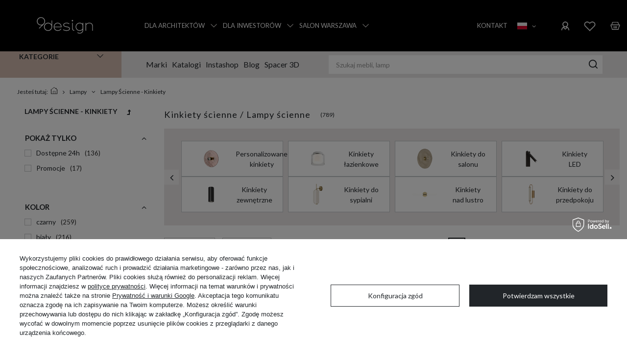

--- FILE ---
content_type: text/html; charset=utf-8
request_url: https://9design.pl/lampy-scienne-kinkiety
body_size: 47118
content:
<!DOCTYPE html>
<html lang="pl" class="--freeShipping --vat --gross " ><head><link rel="preload" as="image" fetchpriority="high" media="(max-width: 420px)" href="/hpeciai/41e1ec140170fc8c4c4fc8a3b41c94d0/pol_is_Aromas-Lampa-scienna-kinkiet-Ison-wys-43-cm-zloty-IP44-48421jpg"><link rel="preload" as="image" fetchpriority="high" media="(min-width: 420.1px)" href="/hpeciai/eb3ccd99dbf9d7edcd95edf37a8d7f1e/pol_il_Aromas-Lampa-scienna-kinkiet-Ison-wys-43-cm-zloty-IP44-48421jpg"><link rel="preload" as="image" fetchpriority="high" media="(max-width: 420px)" href="/hpeciai/1b005cae245821fc4a67748ab427fac3/pol_is_Ummo-Lampa-scienna-kinkiet-Kuul-D-burgundowy-wys-26-5-cm-50108jpg"><link rel="preload" as="image" fetchpriority="high" media="(min-width: 420.1px)" href="/hpeciai/cb26556589d050224ec54c7caffb7ffb/pol_il_Ummo-Lampa-scienna-kinkiet-Kuul-D-burgundowy-wys-26-5-cm-50108jpg"><meta name="viewport" content="initial-scale = 1.0, maximum-scale = 5.0, width=device-width, viewport-fit=cover"><meta http-equiv="Content-Type" content="text/html; charset=utf-8"><meta http-equiv="X-UA-Compatible" content="IE=edge"><title>Kinkiety ścienne: ekskluzywne, designerskie lampy ścienne | salon 9design Warszawa i sklep online</title><meta name="description" content="Kinkiety kreują wyjątkowy nastrój w domu. Mogą być też głównym źródłem oświetlenia w salonie czy sypialni. Zobacz lampy ścienne i kinkiety na 9design!"><link rel="icon" href="/gfx/pol/favicon.ico"><meta name="theme-color" content="#212529"><meta name="msapplication-navbutton-color" content="#212529"><meta name="apple-mobile-web-app-status-bar-style" content="#212529"><link rel="preload stylesheet" as="style" href="/gfx/pol/style.css.gzip?r=1768226382"><link rel="stylesheet" type="text/css" href="/gfx/pol/search_style.css.gzip?r=1768226383"><script>var app_shop={urls:{prefix:'data="/gfx/'.replace('data="', '')+'pol/',graphql:'/graphql/v1/'},vars:{meta:{viewportContent:'initial-scale = 1.0, maximum-scale = 5.0, width=device-width, viewport-fit=cover'},priceType:'gross',priceTypeVat:true,productDeliveryTimeAndAvailabilityWithBasket:false,geoipCountryCode:'US',fairShopLogo: { enabled: false, image: '/gfx/standards/safe_light.svg'},currency:{id:'PLN',symbol:'zł',country:'pl',format:'###,##0.00',beforeValue:false,space:true,decimalSeparator:',',groupingSeparator:' '},language:{id:'pol',symbol:'pl',name:'Polski'},omnibus:{enabled:true,rebateCodeActivate:false,hidePercentageDiscounts:false,},},txt:{priceTypeText:' brutto',},fn:{},fnrun:{},files:[],graphql:{}};const getCookieByName=(name)=>{const value=`; ${document.cookie}`;const parts = value.split(`; ${name}=`);if(parts.length === 2) return parts.pop().split(';').shift();return false;};if(getCookieByName('freeeshipping_clicked')){document.documentElement.classList.remove('--freeShipping');}if(getCookieByName('rabateCode_clicked')){document.documentElement.classList.remove('--rabateCode');}function hideClosedBars(){const closedBarsArray=JSON.parse(localStorage.getItem('closedBars'))||[];if(closedBarsArray.length){const styleElement=document.createElement('style');styleElement.textContent=`${closedBarsArray.map((el)=>`#${el}`).join(',')}{display:none !important;}`;document.head.appendChild(styleElement);}}hideClosedBars();</script><meta name="robots" content="index,follow"><meta name="rating" content="general"><meta name="Author" content="Salon 9design w Warszawie na bazie IdoSell (www.idosell.com/shop).">
<!-- Begin LoginOptions html -->

<style>
#client_new_social .service_item[data-name="service_Apple"]:before, 
#cookie_login_social_more .service_item[data-name="service_Apple"]:before,
.oscop_contact .oscop_login__service[data-service="Apple"]:before {
    display: block;
    height: 2.6rem;
    content: url('/gfx/standards/apple.svg?r=1743165583');
}
.oscop_contact .oscop_login__service[data-service="Apple"]:before {
    height: auto;
    transform: scale(0.8);
}
#client_new_social .service_item[data-name="service_Apple"]:has(img.service_icon):before,
#cookie_login_social_more .service_item[data-name="service_Apple"]:has(img.service_icon):before,
.oscop_contact .oscop_login__service[data-service="Apple"]:has(img.service_icon):before {
    display: none;
}
</style>

<!-- End LoginOptions html -->

<!-- Open Graph -->
<meta property="og:type" content="website"><meta property="og:url" content="https://9design.pl/lampy-scienne-kinkiety
"><meta property="og:title" content="Lampy Ścienne - Kinkiety | Lampy od najlepszych marek | Salon meblowy Warszawa 9design"><meta property="og:description" content="Lampy Ścienne - Kinkiety | Lampy  w sklepie meblowym z Warszawy 9design. Zapraszamy do przejrzenia atrakcyjnej oferty Lampy Ścienne - Kinkiety!"><meta property="og:site_name" content="Salon 9design w Warszawie"><meta property="og:locale" content="pl_PL"><meta property="og:locale:alternate" content="en_GB"><meta property="og:locale:alternate" content="de_DE"><meta property="og:image" content="https://9design.pl/hpeciai/0eb4ed4f2b8285dedf4fee0867b28d0b/pol_pl_Aromas-Lampa-scienna-kinkiet-Ison-wys-43-cm-zloty-IP44-48421_2.jpg"><meta property="og:image:width" content="1177"><meta property="og:image:height" content="1570"><link rel="manifest" href="https://9design.pl/data/include/pwa/1/manifest.json?t=3"><meta name="apple-mobile-web-app-capable" content="yes"><meta name="apple-mobile-web-app-status-bar-style" content="black"><meta name="apple-mobile-web-app-title" content="9design.pl"><link rel="apple-touch-icon" href="/data/include/pwa/1/icon-128.png"><link rel="apple-touch-startup-image" href="/data/include/pwa/1/logo-512.png" /><meta name="msapplication-TileImage" content="/data/include/pwa/1/icon-144.png"><meta name="msapplication-TileColor" content="#2F3BA2"><meta name="msapplication-starturl" content="/"><script type="application/javascript">var _adblock = true;</script><script async src="/data/include/advertising.js"></script><script type="application/javascript">var statusPWA = {
                online: {
                    txt: "Połączono z internetem",
                    bg: "#5fa341"
                },
                offline: {
                    txt: "Brak połączenia z internetem",
                    bg: "#eb5467"
                }
            }</script><script async type="application/javascript" src="/ajax/js/pwa_online_bar.js?v=1&r=6"></script><script >
window.dataLayer = window.dataLayer || [];
window.gtag = function gtag() {
dataLayer.push(arguments);
}
gtag('consent', 'default', {
'ad_storage': 'denied',
'analytics_storage': 'denied',
'ad_personalization': 'denied',
'ad_user_data': 'denied',
'wait_for_update': 500
});

gtag('set', 'ads_data_redaction', true);
</script><script id="iaiscript_1" data-requirements="W10=" data-ga4_sel="ga4script">
window.iaiscript_1 = `<${'script'}  class='google_consent_mode_update'>
gtag('consent', 'update', {
'ad_storage': 'denied',
'analytics_storage': 'denied',
'ad_personalization': 'denied',
'ad_user_data': 'denied'
});
</${'script'}>`;
</script>
<!-- End Open Graph -->
<link rel="next" href="https://9design.pl/lampy-scienne-kinkiety?counter=1"/>
<link rel="canonical" href="https://9design.pl/lampy-scienne-kinkiety" />
<link rel="alternate" hreflang="en" href="https://9design.pl/eng_m_LIGHTING_Sconces-Wall-Lamps-127.html" />
<link rel="alternate" hreflang="de" href="https://9design.pl/ger_m_Lampen_Wandleuchten-127.html" />
<link rel="alternate" hreflang="pl" href="https://9design.pl/lampy-scienne-kinkiety" />
                <!-- Global site tag (gtag.js) -->
                <script  async src="https://www.googletagmanager.com/gtag/js?id=G-9N04KGPWSE"></script>
                <script >
                    window.dataLayer = window.dataLayer || [];
                    window.gtag = function gtag(){dataLayer.push(arguments);}
                    gtag('js', new Date());
                    
                    gtag('config', 'G-9N04KGPWSE');

                </script>
                <link rel="stylesheet" type="text/css" href="/data/designs/68f61bc1e12c73.33931846_7/gfx/pol/custom.css.gzip?r=1768226709">            <!-- Google Tag Manager -->
                    <script >(function(w,d,s,l,i){w[l]=w[l]||[];w[l].push({'gtm.start':
                    new Date().getTime(),event:'gtm.js'});var f=d.getElementsByTagName(s)[0],
                    j=d.createElement(s),dl=l!='dataLayer'?'&l='+l:'';j.async=true;j.src=
                    'https://www.googletagmanager.com/gtm.js?id='+i+dl;f.parentNode.insertBefore(j,f);
                    })(window,document,'script','dataLayer','GTM-T47XM8BT');</script>
            <!-- End Google Tag Manager -->
<!-- Begin additional html or js -->


<!--168|1|154| modified: 2022-05-09 10:30:55-->
<style type="text/css">
/* zoom obrazków na projector */

.client_new_social_sub > ul:nth-child(2) > li:nth-child(2){
    display: none;
}

#projector_form .zoomPad{
   float:none;
}
.basketedit_total_summary label {
    text-align: left;
}
a.toggler{display:none;}
a.toggler.active{display:inline-block;}

span.addup_link:hover{color: #333; text-decoration: none; }
div.addup_link:hover{color: #333; text-decoration: none; }
#projector_form .zoomWindow{
   width:100%;
}
/*#menu_settings span.top_free_delivery {
    margin-right: 40px;
    height: 31px;
    line-height: 31px;
}*/

.filter_on #search_wrap {display: none;}
a.want_unsubscribe {
color: #999999;
}
#search_hotspot_zone1 .products_wrapper {
    display: block;
    position: relative;
    padding: 10px 28px;
    margin: 0;
}
#search_hotspot_zone1 .product-icon {
    height: auto;
}
#search_hotspot_zone1 {
    width: 100%;
}
a.want_unsubscribe:hover {
color: #d4146b;
}
.filter_item .overflow {
width:100% !important;
}
#projector_form .zoomWrapper{
   margin: 0 auto;
}
#projector_form .zoomPreload{
   left:40% !important;
}
/* koniec zoom obrazków */
div.news_page .produkt{text-decoration:none;}
	.salon_gallery {padding: 30px 0 0; clear: both;}
	.salon_gallery .salon_image {padding-bottom: 30px;}
	.big_label {clear: both;}
	.cms_table {margin: 30px 0;}
	.cms_table .cms_p {padding: 5px 0;}
	.cms_form {background: #f1f1f1; padding: 20px 30px; margin: 10px 0; border-top:1px solid #cccccc; border-bottom: 1px solid #cccccc;}
	.cms_form div {margin: 0 auto 10px;}
	.cms_form div input, .cms_form div textarea {width: 100%;}
	.cms_form div textarea {height: 60px;}
	.cms_wrapper {line-height: 18px; padding: 0; margin: 0; font-size: 1em;}
	.cms_wrapper .cms_p {display: block; padding: 0 0 15px;}
	.cms_wrapper .bolded {font-weight: bold;}
	.cms_wrapper .colored {color: #d4146b;}
	.cms_photos {text-align: center;}
	.cms_photo {display: inline-block;vertical-align: top; margin-bottom: 5px; width: 49%;}
	.cms_photo img {display: block; max-height: 296px;}
	.cms_left_side {padding-top: 15px;}
@media screen and (max-width: 979px) {
	.salon_gallery {padding: 20px 0 0; clear: both;}
	.salon_gallery .salon_image {padding-bottom: 20px;}
}
@media screen and (max-width: 757px) {
	.salon_gallery {padding: 0; clear: both;}
	.salon_gallery .salon_image {padding-bottom: 0;}
	.salon_gallery div {text-align: center;}
}



.dictionary_wrap:last-child > span {
    max-width: 94px;
}
#footer_links .return_button span {
    display: inline-block;
}
.dictionary_wrap:nth-child(odd)::before {
    content: '';
    width: 200%;
    height: 1px;
    background-color: #ccc;
    bottom: 0;
position: absolute;
}
.dictionary_wrap {
border-bottom: none;
}
.dictionary_wrap{
position: relative;
}
@media only screen and (max-width: 979px){
  .dictionary_wrap::before {
    content: '';
    width: 200%;
    height: 1px;
    background-color: #ccc;
    bottom: 0;
position: absolute;
}
}
</style>
<!--211|1|154-->
<style type="text/css">
div.product_info_top > * > * > * {margin-bottom: 7px;}

#_qS_pfpf .big_label::after{display:none;}
#_qS_pfpf .big_label::before{display:none;}

div#ck_dsclr {
	background: #fff !important; 
	border: none !important;
	bottom: 0 !important;
    opacity: 0.95 !important;
    filter: alpha(opacity=90) !important;
    background: #fff !important;
    position: fixed !important;
    left: 33% !important;
    text-align: center !important;
    z-index: 99999 !important;
    -webkit-box-shadow: 0px 10px 20px 0px rgba(210,210,210,1) !important;
    -moz-box-shadow: 0px 10px 20px 0px rgba(210,210,210,1) !important;
    box-shadow: 0px 10px 20px 0px rgba(210,210,210,1) !important;
    width: 30% !important;
    height: auto !important;
}

div#ck_dsclr_sub {
	color: #000 !important; 
	max-width: 100% !important;
    border-spacing: 10px !important;
    color: #000000 !important;
    display: table !important;
    font-size: 11px !important;
    margin: 0 auto !important;
    max-width: 980px !important;
    text-align: justify !important;
}

div#ckdsclmrshtdwn {
	background: #fff none repeat scroll 0 0 !important;
    border: 1px solid #fff !important;
    color: #e40941!important;
    cursor: pointer !important;
    display: inline-block !important;
    font-size: 1em !important;
    font-weight: 700 !important;
    overflow: visible !important;
    padding: 10px 17px !important;
    text-align: center !important;
    text-decoration: none !important;
    text-shadow: none;
    text-transform: uppercase !important;
    width: auto !important;
}

@media only screen and (max-width: 757px) {
	div#ck_dsclr {
	    border: none !important;
	    bottom: 5% !important;
	    opacity: 0.95 !important;
	    filter: alpha(opacity=90) !important;
	    background: #fff !important;
	    position: fixed !important;
	    left: 33% !important;
	    text-align: center !important;
	    z-index: 99999 !important;
	    -webkit-box-shadow: 0px 10px 20px 0px rgba(210,210,210,1) !important;
	    -moz-box-shadow: 0px 10px 20px 0px rgba(210,210,210,1) !important;
	    box-shadow: 0px 10px 20px 0px rgba(210,210,210,1) !important;
	    width: 40% !important;
	    height: 13% !important;
	}
#imagelightbox-close {
    top: 10px;
    right: 10px;
    opacity: 0.8;
    position: fixed;
}
#imagelightbox_wrapp{max-width: none;}
}

@media only screen and (max-width: 650px) {
	div#ck_dsclr {
	    border: none !important;
	    bottom: 5% !important;
	    opacity: 0.95 !important;
	    filter: alpha(opacity=90) !important;
	    background: #fff !important;
	    position: fixed !important;
	    left: 15% !important;
	    text-align: center !important;
	    z-index: 99999 !important;
	    -webkit-box-shadow: 0px 10px 20px 0px rgba(210,210,210,1) !important;
	    -moz-box-shadow: 0px 10px 20px 0px rgba(210,210,210,1) !important;
	    box-shadow: 0px 10px 20px 0px rgba(210,210,210,1) !important;
	    width: 60% !important;
	    height: 17% !important;
	}

div#ck_dsclr_sub a {
color: #e40941!important;
}
}
</style>
<!--406|1|267| modified: 2022-08-16 09:25:12-->
<!-- Pinterest Tag -->
<script src="https://cdnjs.cloudflare.com/ajax/libs/crypto-js/4.0.0/crypto-js.min.js"></script>

<script defer>

var hashed_mail = CryptoJS.MD5('').toString();

!function(e){if(!window.pintrk){window.pintrk = function () {
window.pintrk.queue.push(Array.prototype.slice.call(arguments))};var
  n=window.pintrk;n.queue=[],n.version="3.0";var
  t=document.createElement("script");t.async=!0,t.src=e;var
  r=document.getElementsByTagName("script")[0];
  r.parentNode.insertBefore(t,r)}}("https://s.pinimg.com/ct/core.js");
pintrk('load', '2612687808709', {em: hashed_mail});
pintrk('page');
</script>
<noscript>
<img height="1" width="1" style="display:none;" alt="" src="https://ct.pinterest.com/v3/?event=init&tid=2612687808709&pd[em]=${hashed_mail}&noscript=1" />
</noscript>
<!-- end Pinterest Tag -->
<!--322|1|224| modified: 2021-12-06 10:18:15-->
<script type="text/javascript">
    var cookiesName = ["utm_source", "awc"];
    var iCookieLength = 30;

    var getCookiesValue = function getCookiesValue(cookiesName) {
        var url = document.location.href;
        var cookiesValue = [];
        for (var i = 0; i < cookiesName.length; i++) {
            var param = new RegExp(cookiesName[i] + "=((.*?)([^&]+))");
            if (url.match(param) != null) {
                cookiesValue[cookiesName[i]] = url.match(param)[1];
            }
        }
        return cookiesValue; // return dict with cookies name
    };

    var setCookie = function setCookie(cookiesValue, iCookieLength) {
        var cookieExpires = new Date();
        cookieExpires.setTime(cookieExpires.getTime() + iCookieLength * 24 * 60 * 60 * 1000);
        for (var i = 0; i < Object.keys(cookiesValue).length; i++) {
            document.cookie = Object.keys(cookiesValue)[i] + "=" + cookiesValue[Object.keys(cookiesValue)[i]] + "; expires=" + cookieExpires.toGMTString() + "; path=/;";
        }
    };

    if (Object.keys(getCookiesValue(cookiesName)).length > 0) {
        setCookie(getCookiesValue(cookiesName), iCookieLength);
    }
</script>

<!-- End additional html or js -->
<link rel="preconnect" href="https://fonts.googleapis.com"><link rel="preconnect" href="https://fonts.gstatic.com" crossorigin="true"><link href="https://fonts.googleapis.com/css2?family=Lato:ital,wght@0,300;0,400;0,700;0,900;1,300;1,400;1,700;1,900&amp;display=swap" rel="stylesheet"><script>
        (function(d, id) {
          if (!window.flowbox) { var f = function () { f.q.push(arguments); }; f.q = []; window.flowbox = f; }
          if (d.getElementById(id)) {return;}
          var s = d.createElement('script'), fjs = d.scripts[d.scripts.length - 1]; s.id = id; s.async = true;
          s.src = 'https://connect.getflowbox.com/flowbox.js';
          fjs.parentNode.insertBefore(s, fjs);
        })(document, 'flowbox-js-embed');
      </script><script type="application/ld+json">
      {
       "@context": "https://schema.org",
       "@type": "FurnitureStore",
       "name": "9design",
       "description": "Nowoczesne meble, ozdoby wnętrz i lampy z Warszawy znajdziesz na stronie salonu meblowego 9design.pl.",
       "image": "https://9design.pl/data/gfx/mask/pol/logo_1_big.svg",
       "url": "https://9design.pl/ ",
       "telephone": "+48 22 113 99 99",
       "email": "sklep@9design.pl",
       "address": {"@type": "PostalAddress","streetAddress": "ul. Lucerny 25","addressLocality": "Warszawa","postalCode": "04-687","addressCountry": "PL"},
       "openingHours": ["Mo-Fr 10:00-18:00","Sa 10:00-16:00"],
       "sameAs": ["https://www.facebook.com/9designPL ","https://www.instagram.com/9design_pl/ ","https://pl.pinterest.com/9design/ ","https://www.youtube.com/channel/UCe7fnDHVqby1tolvOjXuCIg/videos /"]
      }
      </script></head><body><div id="container" class="search_page container max-width-1200"><header class=" commercial_banner"><script class="ajaxLoad">app_shop.vars.vat_registered="true";app_shop.vars.currency_format="###,##0.00";app_shop.vars.currency_before_value=false;app_shop.vars.currency_space=true;app_shop.vars.symbol="zł";app_shop.vars.id="PLN";app_shop.vars.baseurl="http://9design.pl/";app_shop.vars.sslurl="https://9design.pl/";app_shop.vars.curr_url="%2Flampy-scienne-kinkiety";var currency_decimal_separator=',';var currency_grouping_separator=' ';app_shop.vars.blacklist_extension=["exe","com","swf","js","php"];app_shop.vars.blacklist_mime=["application/javascript","application/octet-stream","message/http","text/javascript","application/x-deb","application/x-javascript","application/x-shockwave-flash","application/x-msdownload"];app_shop.urls.contact="/contact-pol.html";</script><div id="viewType" style="display:none"></div><div id="menu_skip" class="menu_skip"><a href="#layout" class="btn --outline --medium menu_skip__link --layout">Przejdź do zawartości strony</a><a href="#menu_categories" class="btn --outline --medium menu_skip__link --menu">Przejdź do kategorii</a></div><div id="logo" class="d-flex align-items-center"><a href="/" target="_self"><img src="/data/gfx/mask/pol/logo_1_big.svg" alt=" Nowoczesne meble - sklep meblowy online i salon w Warszawie 9design" width="195" height="65"></a></div><nav id="menu_categories3" class="wide" aria-label="Dodatkowe linki"><div class="navbar-collapse" id="menu_navbar3"><ul class="navbar-nav mx-md-n2"><li class="nav-item"><a  href="/Dla-Architektow-i-Projektantow-Wnetrz-cabout-pol-197.html" target="_self" title="Dla Architektów" class="nav-link" >Dla Architektów</a><button class="open_menu" type="button"><img class="has-more" src="/gfx/custom/arrow.webp?r=1768226301" alt="Otwórz listę podkategorii"></button><ul class="navbar-subnav"><li class="nav3-header d-md-none d-flex">Dla Architektów<i class="icon-x"></i></li><li class="nav-item empty"><a  href="/Dla-Architektow-i-Projektantow-Wnetrz-cabout-pol-197.html" target="_self" title="Współpraca" class="nav-link" >Współpraca</a></li><li class="nav-item empty"><a  href="/Pracownie-Architektury-Wnetrz-cabout-pol-254.html" target="_self" title="Polecani Architekci" class="nav-link" >Polecani Architekci</a></li><li class="nav-item empty"><a  href="https://architekci.9design.pl/" target="_self" title="Bryły 3D" class="nav-link" >Bryły 3D</a></li><li class="nav-item empty"><a  href="/Dla-Architektow-i-Projektantow-Wnetrz-cabout-pol-197.html#cmd_contact" target="_self" title="Biuro Obsługi Architekta" class="nav-link" >Biuro Obsługi Architekta</a></li><li class="subnav_img_wrapper"><div class="nav-item empty"><a  href="/Mieszkanie-projektu-pracowni-Houmi-ccms-pol-401.html" target="_self" title="#Banner1" class="nav-link nav-gfx" ><img class="gfx_lvl_2" alt="#Banner1" title="#Banner1" src="/data/gfx/pol/navigation/1_3_i_3675.webp" data-omo="img" data-omo_img="/data/gfx/pol/navigation/1_3_o_3675.webp"><span class="gfx_lvl_2 d-none">#Banner1</span></a></div></li></ul></li><li class="nav-item"><a  href="/Dla-Inwestorow-ccms-pol-220.html" target="_self" title="Dla Inwestorów" class="nav-link" >Dla Inwestorów</a><button class="open_menu" type="button"><img class="has-more" src="/gfx/custom/arrow.webp?r=1768226301" alt="Otwórz listę podkategorii"></button><ul class="navbar-subnav"><li class="nav3-header d-md-none d-flex">Dla Inwestorów<i class="icon-x"></i></li><li class="nav-item empty"><a  href="/Dla-Inwestorow-ccms-pol-220.html" target="_self" title="Zakres Współpracy" class="nav-link" >Zakres Współpracy</a></li><li class="nav-item empty"><a  href="/Nasze-realizacje-cabout-pol-392.html" target="_self" title="Realizacje" class="nav-link" >Realizacje</a></li><li class="nav-item empty"><a  href="/Dla-Inwestorow-cabout-pol-220.html#contact" target="_self" title="Biuro Obsługi Inwestycji" class="nav-link" >Biuro Obsługi Inwestycji</a></li><li class="subnav_img_wrapper"><div class="nav-item empty"><a  href="https://9design.pl/Restauracja-Wybitnie-Nieznani-ccms-pol-386.html" target="_self" title="#Banner1" class="nav-link nav-gfx" ><img class="gfx_lvl_2" alt="#Banner1" title="#Banner1" src="/data/gfx/pol/navigation/1_3_i_3676.jpg" data-omo="img" data-omo_img="/data/gfx/pol/navigation/1_3_o_3676.jpg"><span class="gfx_lvl_2 d-none">#Banner1</span></a></div></li></ul></li><li class="nav-item"><a  href="/Salon-9design-cabout-pol-13.html" target="_self" title="Salon Warszawa" class="nav-link" >Salon Warszawa</a><button class="open_menu" type="button"><img class="has-more" src="/gfx/custom/arrow.webp?r=1768226301" alt="Otwórz listę podkategorii"></button><ul class="navbar-subnav"><li class="nav3-header d-md-none d-flex">Salon Warszawa<i class="icon-x"></i></li><li class="nav-item empty"><a  href="/Salon-9design-cabout-pol-13.html#osalonie" target="_self" title="O salonie" class="nav-link" >O salonie</a></li><li class="nav-item empty"><a  href="https://www.google.com/maps/place//data=!4m2!3m1!1s0x471ecd8647e1970f:0x2ccd6b92219748a4?source=g.page.share" target="_self" title="Dojazd" class="nav-link" >Dojazd</a></li><li class="nav-item empty"><a  href="/spacer3D" target="_self" title="Spacer 3D" class="nav-link" >Spacer 3D</a></li><li class="nav-item empty"><a  href="/contact-pol.html" target="_self" title="Kontakt" class="nav-link" >Kontakt</a></li><li class="nav-item empty"><a  href="/Salon-9design-cabout-pol-13.html#adres" target="_self" title="Godziny otwarcia" class="nav-link" >Godziny otwarcia</a></li><li class="nav-item empty"><a  href="/Pracownie-Architektury-Wnetrz-cabout-pol-254.html" target="_self" title="Polecani Architekci" class="nav-link" >Polecani Architekci</a></li></ul></li><li class="nav-item"><a  href="/contact-pol.html" target="_self" title="Kontakt" class="nav-link" >Kontakt</a></li></ul></div></nav><div id="menu_settings" class="align-items-center justify-content-center justify-content-lg-end"><button class="open_trigger" type="button" aria-label="Ustawienia języka i waluty"><span class="d-none d-md-inline-block flag flag_pol"></span><div class="menu_settings_wrapper d-md-none"><div class="menu_settings_inline"><div class="menu_settings_header">
								Język i waluta: 
							</div><div class="menu_settings_content"><span class="menu_settings_flag flag flag_pol"></span><strong class="menu_settings_value"><span class="menu_settings_language">pl</span><span> | </span><span class="menu_settings_currency">zł</span></strong></div></div><div class="menu_settings_inline d-none d-md-block"><div class="menu_settings_header">
								Dostawa do: 
							</div><div class="menu_settings_content"><strong class="menu_settings_value">Polska</strong></div></div></div><i class="icon-angle-down d-none d-md-inline-block"></i></button><form action="https://9design.pl/settings.php" method="post"><ul><li><div class="form-group"><label class="menu_settings_lang_label">Język</label><div class="radio"><label><input type="radio" name="lang" checked value="pol"><span class="flag flag_pol"></span><span>pl</span></label></div><div class="radio"><label><input type="radio" name="lang" value="eng"><span class="flag flag_eng"></span><span>en</span></label></div><div class="radio"><label><input type="radio" name="lang" value="ger"><span class="flag flag_ger"></span><span>de</span></label></div></div></li><li><div class="form-group"><label for="menu_settings_curr">Waluta</label><div class="select-after"><select class="form-control" name="curr" id="menu_settings_curr"><option value="PLN" selected>zł</option><option value="EUR">€ (1 zł = 0.2342€)
															</option></select></div></div></li><li class="buttons"><button class="btn --solid --large" type="submit">
								Zastosuj zmiany
							</button></li></ul></form><div id="menu_additional"><a class="account_link" title="Zaloguj się" href="https://9design.pl/login.php"><img src="/gfx/custom/icons8-account-32.png?r=1768226301" alt="login"></a><div class="shopping_list_top" data-empty="true"><a href="https://9design.pl/pl/shoppinglist/" class="wishlist_link slt_link --empty"><img src="/gfx/custom/icons8-heart-32.png?r=1768226301" alt="fav"></a><div class="slt_lists"><ul class="slt_lists__nav"><li class="slt_lists__nav_item" data-list_skeleton="true" data-list_id="true" data-shared="true"><a class="slt_lists__nav_link" data-list_href="true"><span class="slt_lists__nav_name" data-list_name="true"></span><span class="slt_lists__count" data-list_count="true">0</span></a></li><li class="slt_lists__nav_item --empty"><a class="slt_lists__nav_link --empty" href="https://9design.pl/pl/shoppinglist/"><span class="slt_lists__nav_name" data-list_name="true">Lista zakupowa</span><span class="slt_lists__count" data-list_count="true">0</span></a></li></ul></div></div></div></div><div class="shopping_list_top_mobile" data-empty="true"><a href="https://9design.pl/pl/shoppinglist/" class="sltm_link --empty"><img src="/gfx/custom/icons8-heart-32.png?r=1768226301" alt="fav"></a></div><div id="menu_basket" class="topBasket"><div id="basket-wrapper"><a class="topBasket__sub" rel="nofollow" href="/basketedit.php" title="Koszyk"><strong class="topBasket__price">0,00 zł</strong></a><div class="topBasket__details --products" style="display: none;"><div class="topBasket__block --labels">
						Mój koszyk
					</div><div class="topBasket__block --products"></div><div class="topBasket__details--shipping"><span class="topBasket__name">Dostawa</span><span id="shipppingCost"></span></div><div class="topBasket__details--total"><span class="topBasket__name">Do zapłaty <span class="vat_included">w tym VAT</span></span><span id="sumCost"></span></div><a rel="nofollow" class="basket_button btn --solid --large" href="/basketedit.php">
        					Koszyk
				</a></div></div></div><script>
                    app_shop.vars.cache_html = true;
                </script><div class="custom_wrapper"><div class="menu1_wrapper"><span class="menu1_label">Kategorie <button class="open_menu --two" type="button"><img class="has-more" src="/gfx/custom/arrow.webp?r=1768226301" alt="Otwórz listę podkategorii"></button></span><nav id="menu_categories" class="wide" aria-label="Menu główne"><button type="button" class="navbar-toggler" aria-label="Menu"><img src="/gfx/custom/icons8-menu-32.png?r=1768226301" alt="icons8-menu-32.png"></button><div class="navbar-collapse" id="menu_navbar"><ul class="navbar-nav"><li class="nav-item"><a  href="/pol_m_Meble-2787.html" target="_self" title="Meble" class="nav-link" >Meble</a><button class="open_menu" type="button"><img class="has-more" src="/gfx/custom/arrow.webp?r=1768226301" alt="Otwórz listę podkategorii"></button><ul class="navbar-subnav"><a class="subnav_label d-none d-md-block" href="/pol_m_Meble-2787.html" title="Meble">Meble</a><li class="nav-item"><a  href="/meble-do-salonu" target="_self" title="SALON" class="nav-link" >SALON</a><ul class="navbar-subsubnav"><img class="has-more d-none" src="/gfx/custom/arrow.webp?r=1768226301" alt="arrow"><li class="nav-item"><a  href="/stoliki-do-salonu" target="_self" title="Stoliki" class="nav-link" >Stoliki</a></li><li class="nav-item"><a  href="/sofy-do-salonu" target="_self" title="Sofy" class="nav-link" >Sofy</a></li><li class="nav-item"><a  href="/fotele-do-salonu" target="_self" title="Fotele" class="nav-link" >Fotele</a></li><li class="nav-item"><a  href="/komody-i-szafki-do-salonu" target="_self" title="Komody i szafki" class="nav-link" >Komody i szafki</a></li><li class="nav-item"><a  href="/polki-do-salonu" target="_self" title="Półki" class="nav-link" >Półki</a></li><li class="nav-item"><a  href="/pufy-i-podnozki-do-salonu" target="_self" title="Pufy i podnóżki" class="nav-link" >Pufy i podnóżki</a></li><li class="nav-item"><a  href="/regaly-do-salonu" target="_self" title="Regały" class="nav-link" >Regały</a></li><li class="nav-item"><a  href="/szafki-rtv-pod-telewizor-do-salonu" target="_self" title="Szafki RTV" class="nav-link" >Szafki RTV</a></li></ul></li><li class="nav-item"><a  href="/meble-do-jadalni" target="_self" title="JADALNIA" class="nav-link" >JADALNIA</a><ul class="navbar-subsubnav"><img class="has-more d-none" src="/gfx/custom/arrow.webp?r=1768226301" alt="arrow"><li class="nav-item"><a  href="/krzesla-do-jadalni" target="_self" title="Krzesła" class="nav-link" >Krzesła</a></li><li class="nav-item"><a  href="/stoly-do-jadalni" target="_self" title="Stoły" class="nav-link" >Stoły</a></li><li class="nav-item"><a  href="/barki-na-alkohol-do-jadalni" target="_self" title="Barki" class="nav-link" >Barki</a></li><li class="nav-item"><a  href="/hokery-krzesla-i-stoliki-barowe-do-jadalni" target="_self" title="Hokery - krzesła i stołki barowe" class="nav-link" >Hokery - krzesła i stołki barowe</a></li><li class="nav-item"><a  href="/lawki-do-stolu-w-jadalni" target="_self" title="Ławki stołowe" class="nav-link" >Ławki stołowe</a></li><li class="nav-item"><a  href="/stoliki-i-taborety-do-jadalni" target="_self" title="Stołki / taborety" class="nav-link" >Stołki / taborety</a></li><li class="nav-item"><a  href="/stoly-barowe-do-jadalni" target="_self" title="Stoły barowe" class="nav-link" >Stoły barowe</a></li><li class="nav-item"><a  href="/witryny-i-kredensy-do-jadalni" target="_self" title="Witryny i kredensy" class="nav-link" >Witryny i kredensy</a></li></ul></li><li class="nav-item"><a  href="/meble-do-sypialni" target="_self" title="SYPIALNIA" class="nav-link" >SYPIALNIA</a><ul class="navbar-subsubnav"><img class="has-more d-none" src="/gfx/custom/arrow.webp?r=1768226301" alt="arrow"><li class="nav-item"><a  href="/konsole-i-toaletki-do-sypialni" target="_self" title="Konsole i toaletki" class="nav-link" >Konsole i toaletki</a></li><li class="nav-item"><a  href="/lozka-do-sypialni" target="_self" title="Łóżka" class="nav-link" >Łóżka</a></li><li class="nav-item"><a  href="/szafki-nocne-do-sypialni" target="_self" title="Szafki nocne" class="nav-link" >Szafki nocne</a></li><li class="nav-item"><a  href="/szafy-do-sypialni" target="_self" title="Szafy" class="nav-link" >Szafy</a></li></ul></li><li class="nav-item"><a  href="/meble-do-biura" target="_self" title="BIURO" class="nav-link" >BIURO</a><ul class="navbar-subsubnav"><img class="has-more d-none" src="/gfx/custom/arrow.webp?r=1768226301" alt="arrow"><li class="nav-item"><a  href="/biurka-i-sekretarzyki" target="_self" title="Biurka i sekretarzyki" class="nav-link" >Biurka i sekretarzyki</a></li><li class="nav-item"><a  href="/krzesla-i-fotele-biurowe" target="_self" title="Krzesła i fotele biurowe" class="nav-link" >Krzesła i fotele biurowe</a></li><li class="nav-item"><a  href="/regaly-biurowe" target="_self" title="Regały biurowe" class="nav-link" >Regały biurowe</a></li></ul></li><li class="nav-item"><a  href="/meble-do-przedpokoju" target="_self" title="PRZEDPOKÓJ" class="nav-link" >PRZEDPOKÓJ</a><ul class="navbar-subsubnav"><img class="has-more d-none" src="/gfx/custom/arrow.webp?r=1768226301" alt="arrow"><li class="nav-item"><a  href="/konsole-do-przedpokoju" target="_self" title="Konsole" class="nav-link" >Konsole</a></li><li class="nav-item"><a  href="/lawki-do-przedpokoju" target="_self" title="Ławki" class="nav-link" >Ławki</a></li></ul></li><li class="nav-item"><a  href="/pol_m_Meble_LAZIENKA-3678.html" target="_self" title="ŁAZIENKA" class="nav-link" >ŁAZIENKA</a><ul class="navbar-subsubnav"><img class="has-more d-none" src="/gfx/custom/arrow.webp?r=1768226301" alt="arrow"><li class="nav-item"><a  href="/pol_m_Meble_LAZIENKA_Komody-lazienkowe-3679.html" target="_self" title="Komody łazienkowe" class="nav-link" >Komody łazienkowe</a></li></ul></li><li class="nav-item"><a  href="/meble-do-pokoju-dzieciecego" target="_self" title="POKÓJ DZIECKA" class="nav-link" >POKÓJ DZIECKA</a><ul class="navbar-subsubnav"><img class="has-more d-none" src="/gfx/custom/arrow.webp?r=1768226301" alt="arrow"><li class="nav-item"><a  href="/krzesla-i-stoliki-do-pokoju-dzieciecego" target="_self" title="Krzesła i stołki" class="nav-link" >Krzesła i stołki</a></li></ul></li><li class="nav-item"><a  href="/pol_m_Ogrod-1632.html" target="_self" title="OGRÓD" class="nav-link" >OGRÓD</a><ul class="navbar-subsubnav"><img class="has-more d-none" src="/gfx/custom/arrow.webp?r=1768226301" alt="arrow"><li class="nav-item"><a  href="/pol_m_Ogrod_Altany-ogrodowe-1916.html" target="_self" title="Altany ogrodowe" class="nav-link" >Altany ogrodowe</a></li><li class="nav-item"><a  href="/fotele-ogrodowe" target="_self" title="Fotele ogrodowe" class="nav-link" >Fotele ogrodowe</a></li><li class="nav-item"><a  href="/fotele-wiszace-ogrodowe" target="_self" title="Fotele wiszące" class="nav-link" >Fotele wiszące</a></li><li class="nav-item"><a  href="/pol_m_Ogrod_Krzesla-ogrodowe-2781.html" target="_self" title="Krzesła ogrodowe" class="nav-link" >Krzesła ogrodowe</a></li><li class="nav-item"><a  href="/pol_m_Ogrod_Lezaki-ogrodowe-2785.html" target="_self" title="Leżaki ogrodowe" class="nav-link" >Leżaki ogrodowe</a></li><li class="nav-item"><a  href="/pol_m_Ogrod_Paleniska-1865.html" target="_self" title="Paleniska ogrodowe" class="nav-link" >Paleniska ogrodowe</a></li><li class="nav-item"><a  href="/pol_m_Ogrod_Sofy-ogrodowe-1870.html" target="_self" title="Sofy ogrodowe" class="nav-link" >Sofy ogrodowe</a></li><li class="nav-item"><a  href="/pol_m_Ogrod_Stoly-ogrodowe-2782.html" target="_self" title="Stoły ogrodowe" class="nav-link" >Stoły ogrodowe</a></li><li class="nav-item"><a  href="/pol_m_Ogrod_Stoliki-ogrodowe-2928.html" target="_self" title="Stoliki ogrodowe" class="nav-link" >Stoliki ogrodowe</a></li><li class="nav-item"><a  href="/pol_m_Ogrod_Zestawy-mebli-ogrodowych-2783.html" target="_self" title="Zestawy mebli ogrodowych" class="nav-link" >Zestawy mebli ogrodowych</a></li></ul></li><div class="subnav_img_wrapper"><li class="nav-item empty"><a  href="https://9design.pl/firm-pol-1580393698-Nordic-Line.html" target="_self" title="#BANER1" class="nav-link nav-gfx" ><img class="gfx_lvl_2" alt="#BANER1" title="#BANER1" src="/data/gfx/pol/navigation/1_1_i_2832.jpg" loading="lazy" data-omo="img" data-omo_img="/data/gfx/pol/navigation/1_1_o_2832.jpg"><span class="gfx_lvl_2 d-none">#BANER1</span></a></li></div></ul></li><li class="nav-item active" data-inw="true"><a  href="/pol_m_Lampy-101.html" target="_self" title="Lampy" class="nav-link active" >Lampy</a><button class="open_menu" type="button"><img class="has-more" src="/gfx/custom/arrow.webp?r=1768226301" alt="Otwórz listę podkategorii"></button><ul class="navbar-subnav"><a class="subnav_label d-none d-md-block" href="/pol_m_Lampy-101.html" title="Lampy">Lampy</a><li class="nav-item empty" data-gfx="true"><a  href="/lampy-wiszace-sufitowe" target="_self" title="Lampy Wiszące" class="nav-link nav-gfx" ><img class="gfx_lvl_2 d-block" alt="Lampy Wiszące" title="Lampy Wiszące" src="/data/gfx/pol/navigation/1_1_i_1706.jpg" loading="lazy"><span class="gfx_lvl_2">Lampy Wiszące</span></a></li><li class="nav-item empty" data-gfx="true"><a  href="/lampy-sufitowe-plafony" target="_self" title="Lampy Sufitowe - Plafony" class="nav-link nav-gfx" ><img class="gfx_lvl_2 d-block" alt="Lampy Sufitowe - Plafony" title="Lampy Sufitowe - Plafony" src="/data/gfx/pol/navigation/1_1_i_125.jpg" loading="lazy"><span class="gfx_lvl_2">Lampy Sufitowe - Plafony</span></a></li><li class="nav-item active" data-gfx="true"><a  href="/lampy-scienne-kinkiety" target="_self" title="Lampy Ścienne - Kinkiety" class="nav-link nav-gfx active" ><img class="gfx_lvl_2 d-block" alt="Lampy Ścienne - Kinkiety" title="Lampy Ścienne - Kinkiety" src="/data/gfx/pol/navigation/1_1_i_127.jpg" loading="lazy"><span class="gfx_lvl_2">Lampy Ścienne - Kinkiety</span></a></li><li class="nav-item empty" data-gfx="true"><a  href="/lampy-podlogowe" target="_self" title="Lampy Podłogowe" class="nav-link nav-gfx" ><img class="gfx_lvl_2 d-block" alt="Lampy Podłogowe" title="Lampy Podłogowe" src="/data/gfx/pol/navigation/1_1_i_124.jpg" loading="lazy"><span class="gfx_lvl_2">Lampy Podłogowe</span></a></li><li class="nav-item empty" data-gfx="true"><a  href="/lampy-stolowe" target="_self" title="Lampy Stołowe" class="nav-link nav-gfx" ><img class="gfx_lvl_2 d-block" alt="Lampy Stołowe" title="Lampy Stołowe" src="/data/gfx/pol/navigation/1_1_i_126.jpg" loading="lazy"><span class="gfx_lvl_2">Lampy Stołowe</span></a></li><li class="nav-item empty" data-gfx="true"><a  href="/lampy-biurkowe" target="_self" title="Lampy Biurkowe" class="nav-link nav-gfx" ><img class="gfx_lvl_2 d-block" alt="Lampy Biurkowe" title="Lampy Biurkowe" src="/data/gfx/pol/navigation/1_1_i_1640.jpg" loading="lazy"><span class="gfx_lvl_2">Lampy Biurkowe</span></a></li><li class="nav-item empty" data-gfx="true"><a  href="/lampy-techniczne-sufitowe" target="_self" title="Lampy Techniczne" class="nav-link nav-gfx" ><img class="gfx_lvl_2 d-block" alt="Lampy Techniczne" title="Lampy Techniczne" src="/data/gfx/pol/navigation/1_1_i_758.jpg" loading="lazy"><span class="gfx_lvl_2">Lampy Techniczne</span></a></li><li class="nav-item empty" data-gfx="true"><a  href="/lampy-ogrodowe" target="_self" title="Lampy Ogrodowe" class="nav-link nav-gfx" ><img class="gfx_lvl_2 d-block" alt="Lampy Ogrodowe" title="Lampy Ogrodowe" src="/data/gfx/pol/navigation/1_1_i_1198.jpg" loading="lazy"><span class="gfx_lvl_2">Lampy Ogrodowe</span></a></li><li class="nav-item empty" data-gfx="true"><a  href="/lampy-dekoracyjne" target="_self" title="Lampy Dekoracyjne" class="nav-link nav-gfx" ><img class="gfx_lvl_2 d-block" alt="Lampy Dekoracyjne" title="Lampy Dekoracyjne" src="/data/gfx/pol/navigation/1_1_i_201.jpg" loading="lazy"><span class="gfx_lvl_2">Lampy Dekoracyjne</span></a></li><li class="nav-item empty" data-gfx="true"><a  href="/lampy-dla-dzieci" target="_self" title="Lampy dla dzieci" class="nav-link nav-gfx" ><img class="gfx_lvl_2 d-block" alt="Lampy dla dzieci" title="Lampy dla dzieci" src="/data/gfx/pol/navigation/1_1_i_2913.jpg" loading="lazy"><span class="gfx_lvl_2">Lampy dla dzieci</span></a></li><li class="nav-item empty" data-gfx="true"><a  href="/akcesoria-oswietleniowe" target="_self" title="Akcesoria oświetleniowe" class="nav-link nav-gfx" ><img class="gfx_lvl_2 d-block" alt="Akcesoria oświetleniowe" title="Akcesoria oświetleniowe" src="/data/gfx/pol/navigation/1_1_i_1175.png" loading="lazy"><span class="gfx_lvl_2">Akcesoria oświetleniowe</span></a></li><li class="nav-item"><a  href="/pol_m_Lampy_Kolor-3856.html" target="_self" title="Kolor" class="nav-link" >Kolor</a><ul class="navbar-subsubnav more"><img class="has-more d-none" src="/gfx/custom/arrow.webp?r=1768226301" alt="arrow"><li class="nav-item"><a  href="/pol_m_Lampy_Kolor_Lampy-zlote-3859.html" target="_self" title="Lampy złote" class="nav-link" >Lampy złote</a></li><li class="nav-item"><a  href="/pol_m_Lampy_Kolor_Lampy-czarne-3860.html" target="_self" title="Lampy czarne" class="nav-link" >Lampy czarne</a></li><li class="nav-item"><a  href="/pol_m_Lampy_Kolor_Lampy-drewniane-3861.html" target="_self" title="Lampy drewniane" class="nav-link" >Lampy drewniane</a></li><li class="nav-item"><a  href="/pol_m_Lampy_Kolor_Lampy-kolorowe-3862.html" target="_self" title="Lampy kolorowe" class="nav-link" >Lampy kolorowe</a></li><li class="nav-item"><a  href="/pol_m_Lampy_Kolor_Lampy-miedziane-3863.html" target="_self" title="Lampy miedziane" class="nav-link" >Lampy miedziane</a></li><li class="nav-item"><a  href="/pol_m_Lampy_Kolor_Lampy-biale-3864.html" target="_self" title="Lampy białe" class="nav-link" >Lampy białe</a></li><li class="nav-item"><a  href="/pol_m_Lampy_Kolor_Lampy-zielone-3865.html" target="_self" title="Lampy zielone" class="nav-link" >Lampy zielone</a></li><li class="nav-item"><a  href="/pol_m_Lampy_Kolor_Lampy-czerwone-3866.html" target="_self" title="Lampy czerwone" class="nav-link" >Lampy czerwone</a></li><li class="nav-item"><a  href="/pol_m_Lampy_Kolor_Lampy-pomaranczowe-3867.html" target="_self" title="Lampy pomarańczowe" class="nav-link" >Lampy pomarańczowe</a></li><li class="nav-item"><a  href="/pol_m_Lampy_Kolor_Lampy-niebieskie-3868.html" target="_self" title="Lampy niebieskie" class="nav-link" >Lampy niebieskie</a></li><li class="nav-item"><a  href="/pol_m_Lampy_Kolor_Lampy-rozowe-3869.html" target="_self" title="Lampy różowe" class="nav-link" >Lampy różowe</a></li><li class="nav-item"><a  href="/pol_m_Lampy_Kolor_Lampy-srebrne-3870.html" target="_self" title="Lampy srebrne" class="nav-link" >Lampy srebrne</a></li><li class="nav-item"><a  href="/pol_m_Lampy_Kolor_Lampy-bezowe-3871.html" target="_self" title="Lampy beżowe" class="nav-link" >Lampy beżowe</a></li><li class="nav-item"><a  href="/pol_m_Lampy_Kolor_Lampy-mosiezne-3872.html" target="_self" title="Lampy mosiężne" class="nav-link" >Lampy mosiężne</a></li><li class="nav-item --extend"><a href="" class="nav-link" txt_alt="- Zwiń">+ Rozwiń</a></li></ul></li><li class="nav-item"><a  href="/pol_m_Lampy_Pomieszczenie-3857.html" target="_self" title="Pomieszczenie" class="nav-link" >Pomieszczenie</a><ul class="navbar-subsubnav"><img class="has-more d-none" src="/gfx/custom/arrow.webp?r=1768226301" alt="arrow"><li class="nav-item"><a  href="/pol_m_Lampy_Pomieszczenie_Lampy-do-salonu-3873.html" target="_self" title="Lampy do salonu" class="nav-link" >Lampy do salonu</a></li><li class="nav-item"><a  href="/pol_m_Lampy_Pomieszczenie_Lampy-do-sypialni-3874.html" target="_self" title="Lampy do sypialni" class="nav-link" >Lampy do sypialni</a></li><li class="nav-item"><a  href="/pol_m_Lampy_Pomieszczenie_Lampy-do-kuchni-3875.html" target="_self" title="Lampy do kuchni" class="nav-link" >Lampy do kuchni</a></li><li class="nav-item"><a  href="/pol_m_Lampy_Pomieszczenie_Lampy-do-lazienki-3876.html" target="_self" title="Lampy do łazienki" class="nav-link" >Lampy do łazienki</a></li><li class="nav-item"><a  href="/pol_m_Lampy_Pomieszczenie_Lampy-do-pokoju-dziecka-3877.html" target="_self" title="Lampy do pokoju dziecka" class="nav-link" >Lampy do pokoju dziecka</a></li><li class="nav-item"><a  href="/pol_m_Lampy_Pomieszczenie_Lampy-do-przedpokoju-3878.html" target="_self" title="Lampy do przedpokoju" class="nav-link" >Lampy do przedpokoju</a></li><li class="nav-item"><a  href="/pol_m_Lampy_Pomieszczenie_Lampy-do-jadalni-3879.html" target="_self" title="Lampy do jadalni" class="nav-link" >Lampy do jadalni</a></li><li class="nav-item"><a  href="/pol_m_Lampy_Pomieszczenie_Lampy-do-biura-3880.html" target="_self" title="Lampy do biura" class="nav-link" >Lampy do biura</a></li></ul></li><li class="nav-item"><a  href="/pol_m_Lampy_Styl-3858.html" target="_self" title="Styl" class="nav-link" >Styl</a><ul class="navbar-subsubnav"><img class="has-more d-none" src="/gfx/custom/arrow.webp?r=1768226301" alt="arrow"><li class="nav-item"><a  href="/pol_m_Lampy_Styl_Lampy-loft-3885.html" target="_self" title="Lampy loft" class="nav-link" >Lampy loft</a></li><li class="nav-item"><a  href="/pol_m_Lampy_Styl_Lampy-boho-3882.html" target="_self" title="Lampy boho" class="nav-link" >Lampy boho</a></li><li class="nav-item"><a  href="/pol_m_Lampy_Styl_Lampy-glamour-3883.html" target="_self" title="Lampy glamour" class="nav-link" >Lampy glamour</a></li><li class="nav-item"><a  href="/pol_m_Lampy_Styl_Lampy-skandynawskie-3884.html" target="_self" title="Lampy skandynawskie" class="nav-link" >Lampy skandynawskie</a></li></ul></li></ul></li><li class="nav-item"><a  href="/dywany" target="_self" title="Dywany" class="nav-link" >Dywany</a><button class="open_menu" type="button"><img class="has-more" src="/gfx/custom/arrow.webp?r=1768226301" alt="Otwórz listę podkategorii"></button><ul class="navbar-subnav"><a class="subnav_label d-none d-md-block" href="/dywany" title="Dywany">Dywany</a><li class="nav-item empty"><a  href="/dywany-prostokatne" target="_self" title="Dywany prostokątne" class="nav-link" >Dywany prostokątne</a></li><li class="nav-item empty"><a  href="/dywany-okragle" target="_self" title="Dywany okrągłe" class="nav-link" >Dywany okrągłe</a></li><li class="nav-item empty"><a  href="/dywany-latwe-w-czyszczeniu" target="_self" title="Dywany łatwe w czyszczeniu" class="nav-link" >Dywany łatwe w czyszczeniu</a></li><li class="nav-item empty"><a  href="/dywany-zewnetrzne" target="_self" title="Dywany zewnętrzne" class="nav-link" >Dywany zewnętrzne</a></li><div class="subnav_img_wrapper"></div></ul></li><li class="nav-item"><a  href="/pol_m_Dodatki-2789.html" target="_self" title="Dodatki" class="nav-link" >Dodatki</a><button class="open_menu" type="button"><img class="has-more" src="/gfx/custom/arrow.webp?r=1768226301" alt="Otwórz listę podkategorii"></button><ul class="navbar-subnav"><a class="subnav_label d-none d-md-block" href="/pol_m_Dodatki-2789.html" title="Dodatki">Dodatki</a><li class="nav-item"><a  href="/prezenty-do-domu" target="_self" title="PREZENTY" class="nav-link" >PREZENTY</a><ul class="navbar-subsubnav"><img class="has-more d-none" src="/gfx/custom/arrow.webp?r=1768226301" alt="arrow"><li class="nav-item"><a  href="/bony-prezentowe" target="_self" title="Bony prezentowe" class="nav-link icon_gift_link" >Bony prezentowe<img class="icon_gift" src="/gfx/custom/icon_gift.png" alt="gift"/></a></li><li class="nav-item"><a  href="/pol_m_Dodatki_PREZENTY_Prezentownik-2025-3773.html" target="_self" title="Prezentownik 2025" class="nav-link" >Prezentownik 2025</a></li></ul></li><li class="nav-item"><a  href="/dywany" target="_self" title="DYWANY" class="nav-link" >DYWANY</a><ul class="navbar-subsubnav"><img class="has-more d-none" src="/gfx/custom/arrow.webp?r=1768226301" alt="arrow"><li class="nav-item"><a  href="/dywany-prostokatne" target="_self" title="Dywany prostokątne" class="nav-link" >Dywany prostokątne</a></li><li class="nav-item"><a  href="/dywany-okragle" target="_self" title="Dywany okrągłe" class="nav-link" >Dywany okrągłe</a></li><li class="nav-item"><a  href="/dywany-latwe-w-czyszczeniu" target="_self" title="Dywany łatwe w czyszczeniu" class="nav-link" >Dywany łatwe w czyszczeniu</a></li><li class="nav-item"><a  href="/dywany-zewnetrzne" target="_self" title="Dywany zewnętrzne" class="nav-link" >Dywany zewnętrzne</a></li></ul></li><li class="nav-item"><a  href="/swiece-i-zapachy-do-domu" target="_self" title="ŚWIECE I ZAPACHY" class="nav-link" >ŚWIECE I ZAPACHY</a><ul class="navbar-subsubnav"><img class="has-more d-none" src="/gfx/custom/arrow.webp?r=1768226301" alt="arrow"><li class="nav-item"><a  href="/swiece-dekoracyjne" target="_self" title="Świece" class="nav-link" >Świece</a></li><li class="nav-item"><a  href="/dyfuzory-zapachowe" target="_self" title="Zapachy" class="nav-link" >Zapachy</a></li></ul></li><li class="nav-item"><a  href="/dekoracje-scienne-i-sufitowe" target="_self" title="DEKORACJE ŚCIENNE I SUFITOWE" class="nav-link" >DEKORACJE ŚCIENNE I SUFITOWE</a><ul class="navbar-subsubnav"><img class="has-more d-none" src="/gfx/custom/arrow.webp?r=1768226301" alt="arrow"><li class="nav-item"><a  href="/galeria-malarstwa" target="_self" title="Galeria malarstwa" class="nav-link" >Galeria malarstwa</a></li><li class="nav-item"><a  href="/nowoczesne-obrazy" target="_self" title="Obrazy" class="nav-link" >Obrazy</a></li><li class="nav-item"><a  href="/ozdoby-scienne" target="_self" title="Ozdoby ścienne" class="nav-link" >Ozdoby ścienne</a></li><li class="nav-item"><a  href="/plakaty" target="_self" title="Plakaty" class="nav-link" >Plakaty</a></li></ul></li><li class="nav-item"><a  href="/akcesoria-kuchenne-i-jadalniane" target="_self" title="AKCESORIA KUCHENNE I JADALNIANE" class="nav-link" >AKCESORIA KUCHENNE I JADALNIANE</a><ul class="navbar-subsubnav"><img class="has-more d-none" src="/gfx/custom/arrow.webp?r=1768226301" alt="arrow"><li class="nav-item"><a  href="/kubki-i-filizanki" target="_self" title="Kubki i filiżanki" class="nav-link" >Kubki i filiżanki</a></li><li class="nav-item"><a  href="/misy-i-miski" target="_self" title="Misy i miski" class="nav-link" >Misy i miski</a></li><li class="nav-item"><a  href="/szklanki" target="_self" title="Szklanki" class="nav-link" >Szklanki</a></li><li class="nav-item"><a  href="/sztucce" target="_self" title="Sztućce" class="nav-link" >Sztućce</a></li><li class="nav-item"><a  href="/tace-dekoracyjne-patery" target="_self" title="Tace" class="nav-link" >Tace</a></li><li class="nav-item"><a  href="/talerze" target="_self" title="Talerze" class="nav-link" >Talerze</a></li></ul></li><li class="nav-item"><a  href="/dekoracje-stojace" target="_self" title="DEKORACJE STOJĄCE" class="nav-link" >DEKORACJE STOJĄCE</a><ul class="navbar-subsubnav"><img class="has-more d-none" src="/gfx/custom/arrow.webp?r=1768226301" alt="arrow"><li class="nav-item"><a  href="/figurki-i-rzezby" target="_self" title="Figurki i rzeźby" class="nav-link" >Figurki i rzeźby</a></li><li class="nav-item"><a  href="/swieczniki" target="_self" title="Świeczniki" class="nav-link" >Świeczniki</a></li><li class="nav-item"><a  href="/wazony-dekoracyjne" target="_self" title="Wazony" class="nav-link" >Wazony</a></li></ul></li><li class="nav-item"><a  href="/tekstylia" target="_self" title="TEKSTYLIA" class="nav-link" >TEKSTYLIA</a><ul class="navbar-subsubnav"><img class="has-more d-none" src="/gfx/custom/arrow.webp?r=1768226301" alt="arrow"><li class="nav-item"><a  href="/pledy-i-narzuty-na-kanapy-i-lozka" target="_self" title="Pledy i narzuty" class="nav-link" >Pledy i narzuty</a></li><li class="nav-item"><a  href="/poduszki-i-poszewki" target="_self" title="Poduszki i poszewki" class="nav-link" >Poduszki i poszewki</a></li></ul></li><li class="nav-item"><a  href="/lustra-dekoracyjne" target="_self" title="LUSTRA" class="nav-link" >LUSTRA</a><ul class="navbar-subsubnav"><img class="has-more d-none" src="/gfx/custom/arrow.webp?r=1768226301" alt="arrow"><li class="nav-item"><a  href="/lustra-do-przedpokoju" target="_self" title="Lustra do przedpokoju" class="nav-link" >Lustra do przedpokoju</a></li><li class="nav-item"><a  href="/lustra-do-salonu" target="_self" title="Lustra do salonu" class="nav-link" >Lustra do salonu</a></li><li class="nav-item"><a  href="/lustra-do-sypialni" target="_self" title="Lustra do sypialni" class="nav-link" >Lustra do sypialni</a></li><li class="nav-item"><a  href="/lustra-okragle" target="_self" title="Lustra okrągłe" class="nav-link" >Lustra okrągłe</a></li><li class="nav-item"><a  href="/lustra-prostokatne" target="_self" title="Lustra prostokątne" class="nav-link" >Lustra prostokątne</a></li></ul></li><li class="nav-item"><a  href="/akcesoria-do-domowego-ogrodu" target="_self" title="DOMOWY OGRÓD" class="nav-link" >DOMOWY OGRÓD</a><ul class="navbar-subsubnav"><img class="has-more d-none" src="/gfx/custom/arrow.webp?r=1768226301" alt="arrow"><li class="nav-item"><a  href="/doniczki-i-oslonki-na-kwiatki" target="_self" title="Doniczki i osłonki" class="nav-link" >Doniczki i osłonki</a></li><li class="nav-item"><a  href="/sztuczne-rosliny-dekoracyjne" target="_self" title="Sztuczne rośliny dekoracyjne" class="nav-link" >Sztuczne rośliny dekoracyjne</a></li></ul></li><li class="nav-item"><a  href="/przechowywanie-rzeczy-w-domu" target="_self" title="PRZECHOWYWANIE" class="nav-link" >PRZECHOWYWANIE</a><ul class="navbar-subsubnav"><img class="has-more d-none" src="/gfx/custom/arrow.webp?r=1768226301" alt="arrow"><li class="nav-item"><a  href="/kosze-do-przechowywania" target="_self" title="Kosze" class="nav-link" >Kosze</a></li></ul></li><li class="nav-item empty"><a  href="/tapety" target="_self" title="TAPETY" class="nav-link" >TAPETY</a></li><li class="nav-item"><a  href="/wieszaki-na-ubrania" target="_self" title="WIESZAKI" class="nav-link" >WIESZAKI</a><ul class="navbar-subsubnav"><img class="has-more d-none" src="/gfx/custom/arrow.webp?r=1768226301" alt="arrow"><li class="nav-item"><a  href="/wieszaki-scienne" target="_self" title="Wieszaki ścienne" class="nav-link" >Wieszaki ścienne</a></li><li class="nav-item"><a  href="/wieszaki-stojace" target="_self" title="Wieszaki stojące" class="nav-link" >Wieszaki stojące</a></li></ul></li><div class="subnav_img_wrapper"></div></ul></li><li class="nav-item"><a  href="/meble-ogrodowe" target="_self" title="Ogród" class="nav-link" >Ogród</a><button class="open_menu" type="button"><img class="has-more" src="/gfx/custom/arrow.webp?r=1768226301" alt="Otwórz listę podkategorii"></button><ul class="navbar-subnav"><a class="subnav_label d-none d-md-block" href="/meble-ogrodowe" title="Ogród">Ogród</a><li class="nav-item empty"><a  href="/doniczki-i-oslonki-na-kwiatki" target="_self" title="Donice ogrodowe" class="nav-link" >Donice ogrodowe</a></li><li class="nav-item empty"><a  href="/dywany-zewnetrzne" target="_self" title="Dywany zewnętrzne ogrodowe" class="nav-link" >Dywany zewnętrzne ogrodowe</a></li><li class="nav-item empty"><a  href="/fotele-ogrodowe" target="_self" title="Fotele ogrodowe" class="nav-link" >Fotele ogrodowe</a></li><li class="nav-item empty"><a  href="/krzesla-ogrodowe" target="_self" title="Krzesła ogrodowe" class="nav-link" >Krzesła ogrodowe</a></li><li class="nav-item empty"><a  href="/lezaki-ogrodowe" target="_self" title="Leżaki ogrodowe" class="nav-link" >Leżaki ogrodowe</a></li><li class="nav-item empty"><a  href="/lampy-ogrodowe" target="_self" title="Oświetlenie zewnętrzne / ogrodowe" class="nav-link" >Oświetlenie zewnętrzne / ogrodowe</a></li><li class="nav-item empty"><a  href="/pufy-ogrodowe" target="_self" title="Pufy ogrodowe" class="nav-link" >Pufy ogrodowe</a></li><li class="nav-item empty"><a  href="/sofy-ogrodowe" target="_self" title="Sofy ogrodowe" class="nav-link" >Sofy ogrodowe</a></li><li class="nav-item empty"><a  href="/stoly-ogrodowe" target="_self" title="Stoły ogrodowe" class="nav-link" >Stoły ogrodowe</a></li><li class="nav-item empty"><a  href="/stoliki-ogrodowe" target="_self" title="Stoliki ogrodowe" class="nav-link" >Stoliki ogrodowe</a></li><li class="nav-item empty"><a  href="/tekstylia-ogrodowe" target="_self" title="Tekstylia" class="nav-link" >Tekstylia</a></li><li class="nav-item empty"><a  href="/sztuczne-rosliny-dekoracyjne" target="_self" title="Trawy i rośliny dekoracyjne" class="nav-link" >Trawy i rośliny dekoracyjne</a></li><div class="subnav_img_wrapper"><li class="nav-item empty"><a  href="https://9design.pl/firm-pol-1685351077-Garden-Rabbit.html" target="_self" title="#BANER1" class="nav-link nav-gfx" ><img class="gfx_lvl_2" alt="#BANER1" title="#BANER1" src="/data/gfx/pol/navigation/1_1_i_2926.webp" loading="lazy" data-omo="img" data-omo_img="/data/gfx/pol/navigation/1_1_o_2926.webp"><span class="gfx_lvl_2 d-none">#BANER1</span></a></li></div></ul></li><li class="nav-item"><a  href="/Okazje-spromo-pol.html" target="_self" title="Promocje %" class="nav-link" >Promocje %</a></li><li class="nav-item"><a  href="/Wyprzedaz-ekspozycji-sdiscount-pol.html" target="_self" title="Wyprzedaż ekspozycji" class="nav-link" >Wyprzedaż ekspozycji</a></li><li class="nav-item"><a  href="/Nowosci-snewproducts-pol.html" target="_self" title="Nowości" class="nav-link" >Nowości</a></li></ul></div></nav></div><div class="custom_wrapper-inner"><nav id="menu_categories2" class="wide" aria-label="Dodatkowe menu"><button type="button" class="navbar-toggler"><i class="icon-reorder"></i></button><div class="navbar-collapse" id="menu_navbar2"><ul class="navbar-nav"><li class="nav-item"><a  href="/producers.php" target="_self" title="Marki" class="nav-link" >Marki</a></li><li class="nav-item"><a  href="/katalogi" target="_blank" title="Katalogi" class="nav-link" >Katalogi</a></li><li class="nav-item"><a  href="/Instashop-cinfo-pol-209.html" target="_self" title="Instashop" class="nav-link" >Instashop</a></li><li class="nav-item"><a  href="/blog-list.php" target="_self" title="Blog" class="nav-link" >Blog</a></li><li class="nav-item"><a  href="/spacer3D" target="_self" title="Spacer 3D" class="nav-link" >Spacer 3D</a></li></ul></div></nav><form action="https://9design.pl/search.php" method="get" id="menu_search" class="menu_search"><button type="button" href="#showSearchForm" class="menu_search__mobile" aria-label="Szukaj mebli, lamp, dekoracji"></button><div class="menu_search__block"><div class="menu_search__item --input"><input class="menu_search__input" type="text" name="text" autocomplete="off" placeholder="Szukaj mebli, lamp" aria-label="Szukaj mebli, lamp"><button class="menu_search__submit" type="submit" aria-label="Szukaj mebli, lamp, dekoracji"></button></div><div class="menu_search__item --results search_result"></div></div></form></div></div><div id="breadcrumbs" class="breadcrumbs"><div class="back_button"><button id="back_button"></button></div><nav class="list_wrapper"><ol><li><span>Jesteś tutaj:  </span></li><li class="bc-main"><span><a href="/"><img src="/gfx/custom/icons8-home-50_1.svg?r=1768226301" alt="icons8-home-50_1.svg"></a></span></li><li class="bc-item-1 --more"><a href="/pol_m_Lampy-101.html">Lampy</a><ul class="breadcrumbs__sub"><li class="breadcrumbs__item"><a class="breadcrumbs__link --link" href="/lampy-wiszace-sufitowe">Lampy Wiszące</a></li><li class="breadcrumbs__item"><a class="breadcrumbs__link --link" href="/lampy-sufitowe-plafony">Lampy Sufitowe - Plafony</a></li><li class="breadcrumbs__item"><a class="breadcrumbs__link --link" href="/lampy-scienne-kinkiety">Lampy Ścienne - Kinkiety</a></li><li class="breadcrumbs__item"><a class="breadcrumbs__link --link" href="/lampy-podlogowe">Lampy Podłogowe</a></li><li class="breadcrumbs__item"><a class="breadcrumbs__link --link" href="/lampy-stolowe">Lampy Stołowe</a></li><li class="breadcrumbs__item"><a class="breadcrumbs__link --link" href="/lampy-biurkowe">Lampy Biurkowe</a></li><li class="breadcrumbs__item"><a class="breadcrumbs__link --link" href="/lampy-techniczne-sufitowe">Lampy Techniczne</a></li><li class="breadcrumbs__item"><a class="breadcrumbs__link --link" href="/lampy-ogrodowe">Lampy Ogrodowe</a></li><li class="breadcrumbs__item"><a class="breadcrumbs__link --link" href="/lampy-dekoracyjne">Lampy Dekoracyjne</a></li><li class="breadcrumbs__item"><a class="breadcrumbs__link --link" href="/lampy-dla-dzieci">Lampy dla dzieci</a></li><li class="breadcrumbs__item"><a class="breadcrumbs__link --link" href="/akcesoria-oswietleniowe">Akcesoria oświetleniowe</a></li><li class="breadcrumbs__item"><a class="breadcrumbs__link --link" href="/pol_m_Lampy_Kolor-3856.html">Kolor</a></li><li class="breadcrumbs__item"><a class="breadcrumbs__link --link" href="/pol_m_Lampy_Pomieszczenie-3857.html">Pomieszczenie</a></li><li class="breadcrumbs__item"><a class="breadcrumbs__link --link" href="/pol_m_Lampy_Styl-3858.html">Styl</a></li></ul></li><li class="bc-item-2 bc-active"><span>Lampy Ścienne - Kinkiety</span></li></ol></nav></div></header><div id="layout" class="row clearfix"><aside class="col-3 col-xl-2"><section class="shopping_list_menu"><div class="shopping_list_menu__block --lists slm_lists" data-empty="true"><span class="slm_lists__label">Ulubione</span><ul class="slm_lists__nav"><li class="slm_lists__nav_item" data-list_skeleton="true" data-list_id="true" data-shared="true"><a class="slm_lists__nav_link" data-list_href="true"><span class="slm_lists__nav_name" data-list_name="true"></span><span class="slm_lists__count" data-list_count="true">0</span></a></li><li class="slm_lists__nav_header"><span class="slm_lists__label">Ulubione</span></li><li class="slm_lists__nav_item --empty"><a class="slm_lists__nav_link --empty" href="https://9design.pl/pl/shoppinglist/"><span class="slm_lists__nav_name" data-list_name="true">Lista zakupowa</span><span class="slm_lists__count" data-list_count="true">0</span></a></li></ul><a href="#manage" class="slm_lists__manage d-none align-items-center d-md-flex">Zarządzaj listami</a></div><div class="shopping_list_menu__block --bought slm_bought"><a class="slm_bought__link d-flex" href="https://9design.pl/products-bought.php">
				Lista dotychczas zamówionych produktów
			</a></div><div class="shopping_list_menu__block --info slm_info"><strong class="slm_info__label d-block mb-3">Jak działa lista zakupowa?</strong><ul class="slm_info__list"><li class="slm_info__list_item d-flex mb-3">
					Po zalogowaniu możesz umieścić i przechowywać na liście zakupowej dowolną liczbę produktów nieskończenie długo.
				</li><li class="slm_info__list_item d-flex mb-3">
					Dodanie produktu do listy zakupowej nie oznacza automatycznie jego rezerwacji.
				</li><li class="slm_info__list_item d-flex mb-3">
					Dla niezalogowanych klientów lista zakupowa przechowywana jest do momentu wygaśnięcia sesji (około 24h).
				</li></ul></div></section><div id="mobileCategories" class="mobileCategories"><div class="mobileCategories__item --menu"><button type="button" class="mobileCategories__link --active" data-ids="#menu_search,.shopping_list_menu,#menu_search,#menu_navbar, #menu_blog,#menu_settings,#login_menu_block,#menu_contact">
                            Menu
                        </button><button type="button" class="close_sidebar"><img src="/gfx/custom/icons8-cancel-50_1.svg?r=1768226301" alt="icons8-cancel-50_1.svg"></button></div></div><div class="login_menu_block d-lg-none" id="login_menu_block"><a class="your_account_link" href="/login.php"><img src="/gfx/custom/icons8-person-48_1.svg?r=1768226301" alt="icons8-person-48_1.svg"><span>Konto</span></a></div><div class="setMobileGrid" data-item="#menu_settings"></div><div class="setMobileGrid" data-item="#menu_navbar"></div><div class="setMobileGrid" data-item="#menu_navbar2"></div><div class="setMobileGrid" data-item="#menu_navbar3-static" data-ismenu1="true"><div class="navbar-collapse" id="menu_navbar3"><ul class="navbar-nav mx-md-n2"><li class="nav-item"><a  href="/Dla-Architektow-i-Projektantow-Wnetrz-cabout-pol-197.html" target="_self" title="Dla Architektów" class="nav-link" >Dla Architektów</a><img class="has-more" src="/gfx/custom/arrow.webp?r=1768226301" alt="arrow"><ul class="navbar-subnav"><li class="nav-item empty"><a  href="/Dla-Architektow-i-Projektantow-Wnetrz-cabout-pol-197.html" target="_self" title="Współpraca" class="nav-link" >Współpraca</a></li><li class="nav-item empty"><a  href="/Pracownie-Architektury-Wnetrz-cabout-pol-254.html" target="_self" title="Polecani Architekci" class="nav-link" >Polecani Architekci</a></li><li class="nav-item empty"><a  href="https://architekci.9design.pl/" target="_self" title="Bryły 3D" class="nav-link" >Bryły 3D</a></li><li class="nav-item empty"><a  href="/Dla-Architektow-i-Projektantow-Wnetrz-cabout-pol-197.html#cmd_contact" target="_self" title="Biuro Obsługi Architekta" class="nav-link" >Biuro Obsługi Architekta</a></li><li class="nav-item empty"><a  href="/Mieszkanie-projektu-pracowni-Houmi-ccms-pol-401.html" target="_self" title="#Banner1" class="nav-link nav-gfx" ><img class="gfx_lvl_2" alt="#Banner1" title="#Banner1" src="/data/gfx/pol/navigation/1_3_i_3675.webp" data-omo="img" data-omo_img="/data/gfx/pol/navigation/1_3_o_3675.webp"><span class="gfx_lvl_2 d-none">#Banner1</span></a></li></ul></li><li class="nav-item"><a  href="/Dla-Inwestorow-ccms-pol-220.html" target="_self" title="Dla Inwestorów" class="nav-link" >Dla Inwestorów</a><img class="has-more" src="/gfx/custom/arrow.webp?r=1768226301" alt="arrow"><ul class="navbar-subnav"><li class="nav-item empty"><a  href="/Dla-Inwestorow-ccms-pol-220.html" target="_self" title="Zakres Współpracy" class="nav-link" >Zakres Współpracy</a></li><li class="nav-item empty"><a  href="/Nasze-realizacje-cabout-pol-392.html" target="_self" title="Realizacje" class="nav-link" >Realizacje</a></li><li class="nav-item empty"><a  href="/Dla-Inwestorow-cabout-pol-220.html#contact" target="_self" title="Biuro Obsługi Inwestycji" class="nav-link" >Biuro Obsługi Inwestycji</a></li><li class="nav-item empty"><a  href="https://9design.pl/Restauracja-Wybitnie-Nieznani-ccms-pol-386.html" target="_self" title="#Banner1" class="nav-link nav-gfx" ><img class="gfx_lvl_2" alt="#Banner1" title="#Banner1" src="/data/gfx/pol/navigation/1_3_i_3676.jpg" data-omo="img" data-omo_img="/data/gfx/pol/navigation/1_3_o_3676.jpg"><span class="gfx_lvl_2 d-none">#Banner1</span></a></li></ul></li><li class="nav-item"><a  href="/Salon-9design-cabout-pol-13.html" target="_self" title="Salon Warszawa" class="nav-link" >Salon Warszawa</a><img class="has-more" src="/gfx/custom/arrow.webp?r=1768226301" alt="arrow"><ul class="navbar-subnav"><li class="nav-item empty"><a  href="/Salon-9design-cabout-pol-13.html#osalonie" target="_self" title="O salonie" class="nav-link" >O salonie</a></li><li class="nav-item empty"><a  href="https://www.google.com/maps/place//data=!4m2!3m1!1s0x471ecd8647e1970f:0x2ccd6b92219748a4?source=g.page.share" target="_self" title="Dojazd" class="nav-link" >Dojazd</a></li><li class="nav-item empty"><a  href="/spacer3D" target="_self" title="Spacer 3D" class="nav-link" >Spacer 3D</a></li><li class="nav-item empty"><a  href="/contact-pol.html" target="_self" title="Kontakt" class="nav-link" >Kontakt</a></li><li class="nav-item empty"><a  href="/Salon-9design-cabout-pol-13.html#adres" target="_self" title="Godziny otwarcia" class="nav-link" >Godziny otwarcia</a></li><li class="nav-item empty"><a  href="/Pracownie-Architektury-Wnetrz-cabout-pol-254.html" target="_self" title="Polecani Architekci" class="nav-link" >Polecani Architekci</a></li></ul></li><li class="nav-item"><a  href="/contact-pol.html" target="_self" title="Kontakt" class="nav-link" >Kontakt</a></li></ul></div></div><div class="setMobileGrid" data-item="#menu_contact"></div><div class="additional_menu_items"><a href="/Reklamacje-i-zwroty-clinks-pol-22.html">Reklamacje i zwroty</a><a href="/Regulamin-cterms-pol-1.html">Regulamin</a></div><div class="setMobileGrid" data-item="#menu_blog"></div><nav id="menu_categories2" class="mb-4" aria-label="Kopia menu głównego"><div class="menu_categories_headline"><a class="menu_categories_label" href="/lampy-scienne-kinkiety" title="Lampy Ścienne - Kinkiety">Lampy Ścienne - Kinkiety</a><a class="menu_go_up" href="/pol_m_Lampy-101.html" title="Lampy"></a></div></nav><section id="Filters" class="filters mb-4"><form class="filters__form" method="get" action="/lampy-scienne-kinkiety"><div class="filters__block mb-6"><a class="filters__toggler
									" data-id="filter_dual"><div class="btn --icon-right d-block pr-4"><span>Pokaż tylko</span></div></a><div class="filters__expand" id="filter_dual_expand"><ul class="filters__content --list" id="filter_dual_content"><li class="filters__item mb-2"><div class="f-group --small --checkbox mb-0"><input type="checkbox" class="f-control __serialize" id="filter_instock_y" value="y" name="filter_instock"><label class="f-label" for="filter_instock_y"><span class="--name">Dostępne 24h</span><span class="--quantity">136</span></label></div></li><li class="filters__item mb-2"><div class="f-group --small --checkbox mb-0"><input type="checkbox" class="f-control __serialize" id="filter_promotion_y" value="y" name="filter_promotion"><label class="f-label" for="filter_promotion_y"><span class="--name">Promocje</span><span class="--quantity">17</span></label></div></li></ul><div class="filters__options"><button type="submit" class="--submit d-none btn py-0 pl-0 pr-3">
														Zastosuj
													</button></div></div></div><div class="filters__block mb-6"><input type="hidden" class="__serialize" id="filter_traits1305639442_input" name="filter_traits[1305639442]" value=""><a class="filters__toggler
									" data-id="filter_traits1305639442"><div class="btn --icon-right d-block pr-4"><span>KOLOR</span></div></a><div class="filters__expand" id="filter_traits1305639442_expand"><ul class="filters__content --list" id="filter_traits1305639442_content"><li class="filters__item mb-2
																		"><div class="f-group --small --checkbox mb-0"><input type="checkbox" class="f-control" id="filter_traits1305639442_1305642040" data-id="filter_traits1305639442" value="1305642040"><label class="f-label" for="filter_traits1305639442_1305642040"><span class="--name">czarny</span><span class="--quantity">259</span></label></div></li><li class="filters__item mb-2
																		"><div class="f-group --small --checkbox mb-0"><input type="checkbox" class="f-control" id="filter_traits1305639442_1305642086" data-id="filter_traits1305639442" value="1305642086"><label class="f-label" for="filter_traits1305639442_1305642086"><span class="--name">biały</span><span class="--quantity">216</span></label></div></li><li class="filters__item mb-2
																		"><div class="f-group --small --checkbox mb-0"><input type="checkbox" class="f-control" id="filter_traits1305639442_1305645324" data-id="filter_traits1305639442" value="1305645324"><label class="f-label" for="filter_traits1305639442_1305645324"><span class="--name">złoty</span><span class="--quantity">115</span></label></div></li><li class="filters__item mb-2
																		"><div class="f-group --small --checkbox mb-0"><input type="checkbox" class="f-control" id="filter_traits1305639442_1305639445" data-id="filter_traits1305639442" value="1305639445"><label class="f-label" for="filter_traits1305639442_1305639445"><span class="--name">beżowy</span><span class="--quantity">62</span></label></div></li><li class="filters__item mb-2
																		"><div class="f-group --small --checkbox mb-0"><input type="checkbox" class="f-control" id="filter_traits1305639442_1305639446" data-id="filter_traits1305639442" value="1305639446"><label class="f-label" for="filter_traits1305639442_1305639446"><span class="--name">brązowy</span><span class="--quantity">56</span></label></div></li><li class="filters__item mb-2
																		"><div class="f-group --small --checkbox mb-0"><input type="checkbox" class="f-control" id="filter_traits1305639442_1305639457" data-id="filter_traits1305639442" value="1305639457"><label class="f-label" for="filter_traits1305639442_1305639457"><span class="--name">srebrny</span><span class="--quantity">48</span></label></div></li><li class="filters__item mb-2
																		"><div class="f-group --small --checkbox mb-0"><input type="checkbox" class="f-control" id="filter_traits1305639442_1305639458" data-id="filter_traits1305639442" value="1305639458"><label class="f-label" for="filter_traits1305639442_1305639458"><span class="--name">transparentny</span><span class="--quantity">41</span></label></div></li><li class="filters__item mb-2
																		"><div class="f-group --small --checkbox mb-0"><input type="checkbox" class="f-control" id="filter_traits1305639442_1305639451" data-id="filter_traits1305639442" value="1305639451"><label class="f-label" for="filter_traits1305639442_1305639451"><span class="--name">szary</span><span class="--quantity">36</span></label></div></li><li class="filters__item mb-2
																		"><div class="f-group --small --checkbox mb-0"><input type="checkbox" class="f-control" id="filter_traits1305639442_1305641424" data-id="filter_traits1305639442" value="1305641424"><label class="f-label" for="filter_traits1305639442_1305641424"><span class="--name">zielony</span><span class="--quantity">27</span></label></div></li><li class="filters__item mb-2
																		"><div class="f-group --small --checkbox mb-0"><input type="checkbox" class="f-control" id="filter_traits1305639442_1305667106" data-id="filter_traits1305639442" value="1305667106"><label class="f-label" for="filter_traits1305639442_1305667106"><span class="--name">drewniany</span><span class="--quantity">26</span></label></div></li><li class="filters__item mb-2
																		"><div class="f-group --small --checkbox mb-0"><input type="checkbox" class="f-control" id="filter_traits1305639442_1305639453" data-id="filter_traits1305639442" value="1305639453"><label class="f-label" for="filter_traits1305639442_1305639453"><span class="--name">niebieski</span><span class="--quantity">20</span></label></div></li><li class="filters__item mb-2
																		"><div class="f-group --small --checkbox mb-0"><input type="checkbox" class="f-control" id="filter_traits1305639442_1305670521" data-id="filter_traits1305639442" value="1305670521"><label class="f-label" for="filter_traits1305639442_1305670521"><span class="--name">kremowy</span><span class="--quantity">19</span></label></div></li><li class="filters__item mb-2
																		"><div class="f-group --small --checkbox mb-0"><input type="checkbox" class="f-control" id="filter_traits1305639442_1305649769" data-id="filter_traits1305639442" value="1305649769"><label class="f-label" for="filter_traits1305639442_1305649769"><span class="--name">pomarańczowy</span><span class="--quantity">19</span></label></div></li><li class="filters__item mb-2
																		"><div class="f-group --small --checkbox mb-0"><input type="checkbox" class="f-control" id="filter_traits1305639442_1305639460" data-id="filter_traits1305639442" value="1305639460"><label class="f-label" for="filter_traits1305639442_1305639460"><span class="--name">żółty</span><span class="--quantity">18</span></label></div></li><li class="filters__item mb-2
																		"><div class="f-group --small --checkbox mb-0"><input type="checkbox" class="f-control" id="filter_traits1305639442_1305639447" data-id="filter_traits1305639442" value="1305639447"><label class="f-label" for="filter_traits1305639442_1305639447"><span class="--name">czerwony</span><span class="--quantity">17</span></label></div></li><li class="filters__item mb-2
																		"><div class="f-group --small --checkbox mb-0"><input type="checkbox" class="f-control" id="filter_traits1305639442_1305639492" data-id="filter_traits1305639442" value="1305639492"><label class="f-label" for="filter_traits1305639442_1305639492"><span class="--name">wielokolorowy</span><span class="--quantity">17</span></label></div></li><li class="filters__item mb-2
																		"><div class="f-group --small --checkbox mb-0"><input type="checkbox" class="f-control" id="filter_traits1305639442_1305651013" data-id="filter_traits1305639442" value="1305651013"><label class="f-label" for="filter_traits1305639442_1305651013"><span class="--name">różowy</span><span class="--quantity">11</span></label></div></li><li class="filters__item mb-2
																		"><div class="f-group --small --checkbox mb-0"><input type="checkbox" class="f-control" id="filter_traits1305639442_1305639452" data-id="filter_traits1305639442" value="1305639452"><label class="f-label" for="filter_traits1305639442_1305639452"><span class="--name">miedziany</span><span class="--quantity">3</span></label></div></li><li class="filters__item mb-2
																		"><div class="f-group --small --checkbox mb-0"><input type="checkbox" class="f-control" id="filter_traits1305639442_1305675373" data-id="filter_traits1305639442" value="1305675373"><label class="f-label" for="filter_traits1305639442_1305675373"><span class="--name">mosiężny</span><span class="--quantity">3</span></label></div></li><li class="filters__item mb-2
																		"><div class="f-group --small --checkbox mb-0"><input type="checkbox" class="f-control" id="filter_traits1305639442_1305665685" data-id="filter_traits1305639442" value="1305665685"><label class="f-label" for="filter_traits1305639442_1305665685"><span class="--name">bordowy</span><span class="--quantity">2</span></label></div></li><li class="filters__item mb-2
																		"><div class="f-group --small --checkbox mb-0"><input type="checkbox" class="f-control" id="filter_traits1305639442_1305639449" data-id="filter_traits1305639442" value="1305639449"><label class="f-label" for="filter_traits1305639442_1305639449"><span class="--name">fioletowy</span><span class="--quantity">2</span></label></div></li><li class="filters__item mb-2
																		"><div class="f-group --small --checkbox mb-0"><input type="checkbox" class="f-control" id="filter_traits1305639442_1305659651" data-id="filter_traits1305639442" value="1305659651"><label class="f-label" for="filter_traits1305639442_1305659651"><span class="--name">granatowy</span><span class="--quantity">1</span></label></div></li></ul><div class="filters__options"><button type="submit" class="--submit d-none btn py-0 pl-0 pr-3">
														Zastosuj
													</button></div></div></div><div class="filters__block mb-6"><input type="hidden" class="__serialize" id="filter_producer_input" name="filter_producer" value=""><a class="filters__toggler
									" data-id="filter_producer"><div class="btn --icon-right d-block pr-4"><span>Marka</span></div></a><div class="filters__expand" id="filter_producer_expand"><ul class="filters__content --list" id="filter_producer_content"><li class="filters__item mb-2
																		"><div class="f-group --small --checkbox mb-0"><input type="checkbox" class="f-control" id="filter_producer_1725974946" data-id="filter_producer" value="1725974946"><label class="f-label" for="filter_producer_1725974946"><span class="--name">Anour</span><span class="--quantity">4</span></label></div></li><li class="filters__item mb-2
																		"><div class="f-group --small --checkbox mb-0"><input type="checkbox" class="f-control" id="filter_producer_1426858844" data-id="filter_producer" value="1426858844"><label class="f-label" for="filter_producer_1426858844"><span class="--name">Aqform</span><span class="--quantity">38</span></label></div></li><li class="filters__item mb-2
																		"><div class="f-group --small --checkbox mb-0"><input type="checkbox" class="f-control" id="filter_producer_1593425947" data-id="filter_producer" value="1593425947"><label class="f-label" for="filter_producer_1593425947"><span class="--name">Aromas</span><span class="--quantity">193</span></label></div></li><li class="filters__item mb-2
																		"><div class="f-group --small --checkbox mb-0"><input type="checkbox" class="f-control" id="filter_producer_1286319253" data-id="filter_producer" value="1286319253"><label class="f-label" for="filter_producer_1286319253"><span class="--name">Artemide</span><span class="--quantity">50</span></label></div></li><li class="filters__item mb-2
																		"><div class="f-group --small --checkbox mb-0"><input type="checkbox" class="f-control" id="filter_producer_1709132657" data-id="filter_producer" value="1709132657"><label class="f-label" for="filter_producer_1709132657"><span class="--name">Artera</span><span class="--quantity">27</span></label></div></li><li class="filters__item mb-2
																		"><div class="f-group --small --checkbox mb-0"><input type="checkbox" class="f-control" id="filter_producer_1720619386" data-id="filter_producer" value="1720619386"><label class="f-label" for="filter_producer_1720619386"><span class="--name">Astro</span><span class="--quantity">13</span></label></div></li><li class="filters__item mb-2
																		"><div class="f-group --small --checkbox mb-0"><input type="checkbox" class="f-control" id="filter_producer_1602680057" data-id="filter_producer" value="1602680057"><label class="f-label" for="filter_producer_1602680057"><span class="--name">Audo Copenhagen</span><span class="--quantity">2</span></label></div></li><li class="filters__item mb-2
																		"><div class="f-group --small --checkbox mb-0"><input type="checkbox" class="f-control" id="filter_producer_1562310873" data-id="filter_producer" value="1562310873"><label class="f-label" for="filter_producer_1562310873"><span class="--name">Bomma</span><span class="--quantity">3</span></label></div></li><li class="filters__item mb-2
																		"><div class="f-group --small --checkbox mb-0"><input type="checkbox" class="f-control" id="filter_producer_1529325800" data-id="filter_producer" value="1529325800"><label class="f-label" for="filter_producer_1529325800"><span class="--name">Brokis</span><span class="--quantity">3</span></label></div></li><li class="filters__item mb-2
																		"><div class="f-group --small --checkbox mb-0"><input type="checkbox" class="f-control" id="filter_producer_1626360876" data-id="filter_producer" value="1626360876"><label class="f-label" for="filter_producer_1626360876"><span class="--name">Contardi</span><span class="--quantity">6</span></label></div></li><li class="filters__item mb-2
																		"><div class="f-group --small --checkbox mb-0"><input type="checkbox" class="f-control" id="filter_producer_1687349846" data-id="filter_producer" value="1687349846"><label class="f-label" for="filter_producer_1687349846"><span class="--name">DCW Editions</span><span class="--quantity">25</span></label></div></li><li class="filters__item mb-2
																		"><div class="f-group --small --checkbox mb-0"><input type="checkbox" class="f-control" id="filter_producer_1603297036" data-id="filter_producer" value="1603297036"><label class="f-label" for="filter_producer_1603297036"><span class="--name">Design for the People</span><span class="--quantity">7</span></label></div></li><li class="filters__item mb-2
																		"><div class="f-group --small --checkbox mb-0"><input type="checkbox" class="f-control" id="filter_producer_1441619382" data-id="filter_producer" value="1441619382"><label class="f-label" for="filter_producer_1441619382"><span class="--name">Dutchbone</span><span class="--quantity">1</span></label></div></li><li class="filters__item mb-2
																		"><div class="f-group --small --checkbox mb-0"><input type="checkbox" class="f-control" id="filter_producer_1528452920" data-id="filter_producer" value="1528452920"><label class="f-label" for="filter_producer_1528452920"><span class="--name">Ebb &amp; Flow</span><span class="--quantity">4</span></label></div></li><li class="filters__item mb-2
																		"><div class="f-group --small --checkbox mb-0"><input type="checkbox" class="f-control" id="filter_producer_1625556917" data-id="filter_producer" value="1625556917"><label class="f-label" for="filter_producer_1625556917"><span class="--name">Elements Lighting</span><span class="--quantity">1</span></label></div></li><li class="filters__item mb-2
																		"><div class="f-group --small --checkbox mb-0"><input type="checkbox" class="f-control" id="filter_producer_1637137923" data-id="filter_producer" value="1637137923"><label class="f-label" for="filter_producer_1637137923"><span class="--name">Embassy Interiors</span><span class="--quantity">19</span></label></div></li><li class="filters__item mb-2
																		"><div class="f-group --small --checkbox mb-0"><input type="checkbox" class="f-control" id="filter_producer_1684136993" data-id="filter_producer" value="1684136993"><label class="f-label" for="filter_producer_1684136993"><span class="--name">Ferroluce</span><span class="--quantity">45</span></label></div></li><li class="filters__item mb-2
																		"><div class="f-group --small --checkbox mb-0"><input type="checkbox" class="f-control" id="filter_producer_1541599112" data-id="filter_producer" value="1541599112"><label class="f-label" for="filter_producer_1541599112"><span class="--name">Frandsen</span><span class="--quantity">1</span></label></div></li><li class="filters__item mb-2
																		"><div class="f-group --small --checkbox mb-0"><input type="checkbox" class="f-control" id="filter_producer_1391609800" data-id="filter_producer" value="1391609800"><label class="f-label" for="filter_producer_1391609800"><span class="--name">It's About RoMi</span><span class="--quantity">1</span></label></div></li><li class="filters__item mb-2
																		"><div class="f-group --small --checkbox mb-0"><input type="checkbox" class="f-control" id="filter_producer_1727091315" data-id="filter_producer" value="1727091315"><label class="f-label" for="filter_producer_1727091315"><span class="--name">Karman</span><span class="--quantity">9</span></label></div></li><li class="filters__item mb-2
																		"><div class="f-group --small --checkbox mb-0"><input type="checkbox" class="f-control" id="filter_producer_1485356944" data-id="filter_producer" value="1485356944"><label class="f-label" for="filter_producer_1485356944"><span class="--name">Kaspa</span><span class="--quantity">59</span></label></div></li><li class="filters__item mb-2
																		"><div class="f-group --small --checkbox mb-0"><input type="checkbox" class="f-control" id="filter_producer_1603297037" data-id="filter_producer" value="1603297037"><label class="f-label" for="filter_producer_1603297037"><span class="--name">Loftlight </span><span class="--quantity">14</span></label></div></li><li class="filters__item mb-2
																		"><div class="f-group --small --checkbox mb-0"><input type="checkbox" class="f-control" id="filter_producer_1286319390" data-id="filter_producer" value="1286319390"><label class="f-label" for="filter_producer_1286319390"><span class="--name">Lzf</span><span class="--quantity">3</span></label></div></li><li class="filters__item mb-2
																		"><div class="f-group --small --checkbox mb-0"><input type="checkbox" class="f-control" id="filter_producer_1611261273" data-id="filter_producer" value="1611261273"><label class="f-label" for="filter_producer_1611261273"><span class="--name">Madam Stoltz</span><span class="--quantity">1</span></label></div></li><li class="filters__item mb-2
																		"><div class="f-group --small --checkbox mb-0"><input type="checkbox" class="f-control" id="filter_producer_1605606868" data-id="filter_producer" value="1605606868"><label class="f-label" for="filter_producer_1605606868"><span class="--name">Market Set</span><span class="--quantity">29</span></label></div></li><li class="filters__item mb-2
																		"><div class="f-group --small --checkbox mb-0"><input type="checkbox" class="f-control" id="filter_producer_1644400129" data-id="filter_producer" value="1644400129"><label class="f-label" for="filter_producer_1644400129"><span class="--name">Marset</span><span class="--quantity">19</span></label></div></li><li class="filters__item mb-2
																		"><div class="f-group --small --checkbox mb-0"><input type="checkbox" class="f-control" id="filter_producer_1734615732" data-id="filter_producer" value="1734615732"><label class="f-label" for="filter_producer_1734615732"><span class="--name">Nemo Lighting</span><span class="--quantity">3</span></label></div></li><li class="filters__item mb-2
																		"><div class="f-group --small --checkbox mb-0"><input type="checkbox" class="f-control" id="filter_producer_1639392370" data-id="filter_producer" value="1639392370"><label class="f-label" for="filter_producer_1639392370"><span class="--name">New Works</span><span class="--quantity">5</span></label></div></li><li class="filters__item mb-2
																		"><div class="f-group --small --checkbox mb-0"><input type="checkbox" class="f-control" id="filter_producer_1603297025" data-id="filter_producer" value="1603297025"><label class="f-label" for="filter_producer_1603297025"><span class="--name">Nordlux</span><span class="--quantity">20</span></label></div></li><li class="filters__item mb-2
																		"><div class="f-group --small --checkbox mb-0"><input type="checkbox" class="f-control" id="filter_producer_1501505295" data-id="filter_producer" value="1501505295"><label class="f-label" for="filter_producer_1501505295"><span class="--name">Petite Friture</span><span class="--quantity">2</span></label></div></li><li class="filters__item mb-2
																		"><div class="f-group --small --checkbox mb-0"><input type="checkbox" class="f-control" id="filter_producer_1734532411" data-id="filter_producer" value="1734532411"><label class="f-label" for="filter_producer_1734532411"><span class="--name">Pracownia lamp z drewna</span><span class="--quantity">1</span></label></div></li><li class="filters__item mb-2
																		"><div class="f-group --small --checkbox mb-0"><input type="checkbox" class="f-control" id="filter_producer_1730302751" data-id="filter_producer" value="1730302751"><label class="f-label" for="filter_producer_1730302751"><span class="--name">Robin</span><span class="--quantity">100</span></label></div></li><li class="filters__item mb-2
																		"><div class="f-group --small --checkbox mb-0"><input type="checkbox" class="f-control" id="filter_producer_1304086722" data-id="filter_producer" value="1304086722"><label class="f-label" for="filter_producer_1304086722"><span class="--name">Seletti</span><span class="--quantity">2</span></label></div></li><li class="filters__item mb-2
																		"><div class="f-group --small --checkbox mb-0"><input type="checkbox" class="f-control" id="filter_producer_1551097277" data-id="filter_producer" value="1551097277"><label class="f-label" for="filter_producer_1551097277"><span class="--name">Szyszka Design</span><span class="--quantity">2</span></label></div></li><li class="filters__item mb-2
																		"><div class="f-group --small --checkbox mb-0"><input type="checkbox" class="f-control" id="filter_producer_1599645829" data-id="filter_producer" value="1599645829"><label class="f-label" for="filter_producer_1599645829"><span class="--name">Umage</span><span class="--quantity">22</span></label></div></li><li class="filters__item mb-2
																		"><div class="f-group --small --checkbox mb-0"><input type="checkbox" class="f-control" id="filter_producer_1673363747" data-id="filter_producer" value="1673363747"><label class="f-label" for="filter_producer_1673363747"><span class="--name">Ummo</span><span class="--quantity">55</span></label></div></li></ul><div class="filters__options"><button type="submit" class="--submit d-none btn py-0 pl-0 pr-3">
														Zastosuj
													</button></div></div></div><div class="filters__block mb-6"><input type="hidden" class="__serialize" id="filter_price_input" name="filter_price" value=""><a class="filters__toggler
									" data-id="filter_price"><div class="btn --icon-right d-block pr-4"><span>Cena</span></div></a><div class="filters__expand" id="filter_price_expand"><div class="filters__content --range"><input type="hidden" id="min_price_start" value="0"><input type="hidden" id="max_price_start" value="29030"><div class="filters__price-slider"><div class="--price"></div></div><div class="filters__price"><div class="filters__range d-flex justify-content-between align-items-center"><label for="PriceRangeFrom" class="--from"><input id="PriceRangeFrom" type="text" class="--input-from" value="0"><span class="--currency">zł</span></label><span class="--gap">
																			-
																	</span><label for="PriceRangeTo" class="--to"><input id="PriceRangeTo" type="text" class="--input-to" value="29030"><span class="--currency">zł</span></label></div><div class="filters__options"><button type="submit" class="btn p-md-0 mt-md-2">
																			Zastosuj zakres cen
																	</button></div></div></div></div></div><div class="filters__block mb-6"><input type="hidden" class="__serialize" id="filter_traits1305652165_input" name="filter_traits[1305652165]" value=""><a class="filters__toggler
									" data-id="filter_traits1305652165"><div class="btn --icon-right d-block pr-4"><span>Materiał klosza</span></div></a><div class="filters__expand" id="filter_traits1305652165_expand"><ul class="filters__content --list" id="filter_traits1305652165_content"><li class="filters__item mb-2
																		"><div class="f-group --small --checkbox mb-0"><input type="checkbox" class="f-control" id="filter_traits1305652165_1305652167" data-id="filter_traits1305652165" value="1305652167"><label class="f-label" for="filter_traits1305652165_1305652167"><span class="--name">metal</span><span class="--quantity">240</span></label></div></li><li class="filters__item mb-2
																		"><div class="f-group --small --checkbox mb-0"><input type="checkbox" class="f-control" id="filter_traits1305652165_1305652168" data-id="filter_traits1305652165" value="1305652168"><label class="f-label" for="filter_traits1305652165_1305652168"><span class="--name">szkło</span><span class="--quantity">153</span></label></div></li><li class="filters__item mb-2
																		"><div class="f-group --small --checkbox mb-0"><input type="checkbox" class="f-control" id="filter_traits1305652165_1305671538" data-id="filter_traits1305652165" value="1305671538"><label class="f-label" for="filter_traits1305652165_1305671538"><span class="--name">ceramika</span><span class="--quantity">53</span></label></div></li><li class="filters__item mb-2
																		"><div class="f-group --small --checkbox mb-0"><input type="checkbox" class="f-control" id="filter_traits1305652165_1305671873" data-id="filter_traits1305652165" value="1305671873"><label class="f-label" for="filter_traits1305652165_1305671873"><span class="--name">alabaster</span><span class="--quantity">32</span></label></div></li><li class="filters__item mb-2
																		"><div class="f-group --small --checkbox mb-0"><input type="checkbox" class="f-control" id="filter_traits1305652165_1305673035" data-id="filter_traits1305652165" value="1305673035"><label class="f-label" for="filter_traits1305652165_1305673035"><span class="--name">żywica</span><span class="--quantity">19</span></label></div></li><li class="filters__item mb-2
																		"><div class="f-group --small --checkbox mb-0"><input type="checkbox" class="f-control" id="filter_traits1305652165_1305652166" data-id="filter_traits1305652165" value="1305652166"><label class="f-label" for="filter_traits1305652165_1305652166"><span class="--name">drewno</span><span class="--quantity">17</span></label></div></li><li class="filters__item mb-2
																		"><div class="f-group --small --checkbox mb-0"><input type="checkbox" class="f-control" id="filter_traits1305652165_1305671449" data-id="filter_traits1305652165" value="1305671449"><label class="f-label" for="filter_traits1305652165_1305671449"><span class="--name">akryl</span><span class="--quantity">15</span></label></div></li><li class="filters__item mb-2
																		"><div class="f-group --small --checkbox mb-0"><input type="checkbox" class="f-control" id="filter_traits1305652165_1305665857" data-id="filter_traits1305652165" value="1305665857"><label class="f-label" for="filter_traits1305652165_1305665857"><span class="--name">tkanina</span><span class="--quantity">12</span></label></div></li><li class="filters__item mb-2
																		"><div class="f-group --small --checkbox mb-0"><input type="checkbox" class="f-control" id="filter_traits1305652165_1305652169" data-id="filter_traits1305652165" value="1305652169"><label class="f-label" for="filter_traits1305652165_1305652169"><span class="--name">tworzywo sztuczne</span><span class="--quantity">12</span></label></div></li><li class="filters__item mb-2
																		"><div class="f-group --small --checkbox mb-0"><input type="checkbox" class="f-control" id="filter_traits1305652165_1305671431" data-id="filter_traits1305652165" value="1305671431"><label class="f-label" for="filter_traits1305652165_1305671431"><span class="--name">marmur</span><span class="--quantity">9</span></label></div></li><li class="filters__item mb-2
																		"><div class="f-group --small --checkbox mb-0"><input type="checkbox" class="f-control" id="filter_traits1305652165_1305671489" data-id="filter_traits1305652165" value="1305671489"><label class="f-label" for="filter_traits1305652165_1305671489"><span class="--name">skóra</span><span class="--quantity">7</span></label></div></li><li class="filters__item mb-2
																		"><div class="f-group --small --checkbox mb-0"><input type="checkbox" class="f-control" id="filter_traits1305652165_1305654215" data-id="filter_traits1305652165" value="1305654215"><label class="f-label" for="filter_traits1305652165_1305654215"><span class="--name">naturalny</span><span class="--quantity">3</span></label></div></li><li class="filters__item mb-2
																		"><div class="f-group --small --checkbox mb-0"><input type="checkbox" class="f-control" id="filter_traits1305652165_1305675824" data-id="filter_traits1305652165" value="1305675824"><label class="f-label" for="filter_traits1305652165_1305675824"><span class="--name">materiał akustyczny</span><span class="--quantity">2</span></label></div></li><li class="filters__item mb-2
																		"><div class="f-group --small --checkbox mb-0"><input type="checkbox" class="f-control" id="filter_traits1305652165_1305673199" data-id="filter_traits1305652165" value="1305673199"><label class="f-label" for="filter_traits1305652165_1305673199"><span class="--name">rattan</span><span class="--quantity">2</span></label></div></li><li class="filters__item mb-2
																		"><div class="f-group --small --checkbox mb-0"><input type="checkbox" class="f-control" id="filter_traits1305652165_1305673453" data-id="filter_traits1305652165" value="1305673453"><label class="f-label" for="filter_traits1305652165_1305673453"><span class="--name">wiklina</span><span class="--quantity">2</span></label></div></li><li class="filters__item mb-2
																		"><div class="f-group --small --checkbox mb-0"><input type="checkbox" class="f-control" id="filter_traits1305652165_1305674459" data-id="filter_traits1305652165" value="1305674459"><label class="f-label" for="filter_traits1305652165_1305674459"><span class="--name">1</span><span class="--quantity">1</span></label></div></li><li class="filters__item mb-2
																		"><div class="f-group --small --checkbox mb-0"><input type="checkbox" class="f-control" id="filter_traits1305652165_1305672276" data-id="filter_traits1305652165" value="1305672276"><label class="f-label" for="filter_traits1305652165_1305672276"><span class="--name">gips</span><span class="--quantity">1</span></label></div></li><li class="filters__item mb-2
																		"><div class="f-group --small --checkbox mb-0"><input type="checkbox" class="f-control" id="filter_traits1305652165_1305671963" data-id="filter_traits1305652165" value="1305671963"><label class="f-label" for="filter_traits1305652165_1305671963"><span class="--name">papier</span><span class="--quantity">1</span></label></div></li><li class="filters__item mb-2
																		"><div class="f-group --small --checkbox mb-0"><input type="checkbox" class="f-control" id="filter_traits1305652165_1305672275" data-id="filter_traits1305652165" value="1305672275"><label class="f-label" for="filter_traits1305652165_1305672275"><span class="--name">porcelana</span><span class="--quantity">1</span></label></div></li><li class="filters__item mb-2
																		"><div class="f-group --small --checkbox mb-0"><input type="checkbox" class="f-control" id="filter_traits1305652165_1305671828" data-id="filter_traits1305652165" value="1305671828"><label class="f-label" for="filter_traits1305652165_1305671828"><span class="--name">postarzane rdzawe metalowe wykończenie</span><span class="--quantity">1</span></label></div></li><li class="filters__item mb-2
																		"><div class="f-group --small --checkbox mb-0"><input type="checkbox" class="f-control" id="filter_traits1305652165_1305677789" data-id="filter_traits1305652165" value="1305677789"><label class="f-label" for="filter_traits1305652165_1305677789"><span class="--name">szkło akrylowe</span><span class="--quantity">1</span></label></div></li><li class="filters__item mb-2
																		"><div class="f-group --small --checkbox mb-0"><input type="checkbox" class="f-control" id="filter_traits1305652165_1305675889" data-id="filter_traits1305652165" value="1305675889"><label class="f-label" for="filter_traits1305652165_1305675889"><span class="--name">szkło piaskowane</span><span class="--quantity">1</span></label></div></li></ul><div class="filters__options"><button type="submit" class="--submit d-none btn py-0 pl-0 pr-3">
														Zastosuj
													</button></div></div></div><div class="filters__block mb-6"><input type="hidden" class="__serialize" id="filter_traits1305654299_input" name="filter_traits[1305654299]" value=""><a class="filters__toggler
									" data-id="filter_traits1305654299"><div class="btn --icon-right d-block pr-4"><span>Ilość źródeł światła</span></div></a><div class="filters__expand" id="filter_traits1305654299_expand"><ul class="filters__content --list" id="filter_traits1305654299_content"><li class="filters__item mb-2
																		"><div class="f-group --small --checkbox mb-0"><input type="checkbox" class="f-control" id="filter_traits1305654299_1305654304" data-id="filter_traits1305654299" value="1305654304"><label class="f-label" for="filter_traits1305654299_1305654304"><span class="--name">1</span><span class="--quantity">462</span></label></div></li><li class="filters__item mb-2
																		"><div class="f-group --small --checkbox mb-0"><input type="checkbox" class="f-control" id="filter_traits1305654299_1305654339" data-id="filter_traits1305654299" value="1305654339"><label class="f-label" for="filter_traits1305654299_1305654339"><span class="--name">2</span><span class="--quantity">46</span></label></div></li><li class="filters__item mb-2
																		"><div class="f-group --small --checkbox mb-0"><input type="checkbox" class="f-control" id="filter_traits1305654299_1305654309" data-id="filter_traits1305654299" value="1305654309"><label class="f-label" for="filter_traits1305654299_1305654309"><span class="--name">3</span><span class="--quantity">6</span></label></div></li><li class="filters__item mb-2
																		"><div class="f-group --small --checkbox mb-0"><input type="checkbox" class="f-control" id="filter_traits1305654299_1305654414" data-id="filter_traits1305654299" value="1305654414"><label class="f-label" for="filter_traits1305654299_1305654414"><span class="--name">4</span><span class="--quantity">3</span></label></div></li><li class="filters__item mb-2
																		"><div class="f-group --small --checkbox mb-0"><input type="checkbox" class="f-control" id="filter_traits1305654299_1305654396" data-id="filter_traits1305654299" value="1305654396"><label class="f-label" for="filter_traits1305654299_1305654396"><span class="--name">5</span><span class="--quantity">1</span></label></div></li><li class="filters__item mb-2
																		"><div class="f-group --small --checkbox mb-0"><input type="checkbox" class="f-control" id="filter_traits1305654299_1305654449" data-id="filter_traits1305654299" value="1305654449"><label class="f-label" for="filter_traits1305654299_1305654449"><span class="--name">6</span><span class="--quantity">1</span></label></div></li></ul><div class="filters__options"><button type="submit" class="--submit d-none btn py-0 pl-0 pr-3">
														Zastosuj
													</button></div></div></div><div class="filters__block mb-6"><input type="hidden" class="__serialize" id="filter_traits1305668403_input" name="filter_traits[1305668403]" value=""><a class="filters__toggler
									" data-id="filter_traits1305668403"><div class="btn --icon-right d-block pr-4"><span>SZCZELNOŚĆ (IP)</span></div></a><div class="filters__expand" id="filter_traits1305668403_expand"><ul class="filters__content --list" id="filter_traits1305668403_content"><li class="filters__item mb-2
																		"><div class="f-group --small --checkbox mb-0"><input type="checkbox" class="f-control" id="filter_traits1305668403_1305668557" data-id="filter_traits1305668403" value="1305668557"><label class="f-label" for="filter_traits1305668403_1305668557"><span class="--name">IP20</span><span class="--quantity">590</span></label></div></li><li class="filters__item mb-2
																		"><div class="f-group --small --checkbox mb-0"><input type="checkbox" class="f-control" id="filter_traits1305668403_1305677047" data-id="filter_traits1305668403" value="1305677047"><label class="f-label" for="filter_traits1305668403_1305677047"><span class="--name">IP21</span><span class="--quantity">13</span></label></div></li><li class="filters__item mb-2
																		"><div class="f-group --small --checkbox mb-0"><input type="checkbox" class="f-control" id="filter_traits1305668403_1305677052" data-id="filter_traits1305668403" value="1305677052"><label class="f-label" for="filter_traits1305668403_1305677052"><span class="--name">IP22</span><span class="--quantity">2</span></label></div></li><li class="filters__item mb-2
																		"><div class="f-group --small --checkbox mb-0"><input type="checkbox" class="f-control" id="filter_traits1305668403_1305668591" data-id="filter_traits1305668403" value="1305668591"><label class="f-label" for="filter_traits1305668403_1305668591"><span class="--name">IP44</span><span class="--quantity">47</span></label></div></li><li class="filters__item mb-2
																		"><div class="f-group --small --checkbox mb-0"><input type="checkbox" class="f-control" id="filter_traits1305668403_1305670414" data-id="filter_traits1305668403" value="1305670414"><label class="f-label" for="filter_traits1305668403_1305670414"><span class="--name">IP54</span><span class="--quantity">12</span></label></div></li><li class="filters__item mb-2
																		"><div class="f-group --small --checkbox mb-0"><input type="checkbox" class="f-control" id="filter_traits1305668403_1305677049" data-id="filter_traits1305668403" value="1305677049"><label class="f-label" for="filter_traits1305668403_1305677049"><span class="--name">IP64</span><span class="--quantity">1</span></label></div></li><li class="filters__item mb-2
																		"><div class="f-group --small --checkbox mb-0"><input type="checkbox" class="f-control" id="filter_traits1305668403_1305674467" data-id="filter_traits1305668403" value="1305674467"><label class="f-label" for="filter_traits1305668403_1305674467"><span class="--name">IP65</span><span class="--quantity">10</span></label></div></li></ul><div class="filters__options"><button type="submit" class="--submit d-none btn py-0 pl-0 pr-3">
														Zastosuj
													</button></div></div></div><div class="f-group filters__buttons mt-3"><button type="submit" class="btn --large --solid d-block" title="Kliknij aby zastosować wybrane filtry">
						Zastosuj wybrane filtry
					</button></div></form></section></aside><main id="content" class="col-xl-10 col-md-9 col-12"><section class="search_name"><h1 class="search_name__label headline"><span class="headline__name">Kinkiety ścienne / Lampy ścienne</span><span class="headline_page_number"></span></h1><span class="search_name__total">(<span class="search_name__total_value">789</span>)</span></section><div id="category-navigation"><div class="desktop_wrapper" ><div class="category-navigation-item"><a href="/personalizowane-kinkiety"><span><img src="/data/gfx/pol/navigation/1_1_i_3613.png" alt="Personalizowane kinkiety"></span>Personalizowane kinkiety</a></div><div class="category-navigation-item"><a href="/kinkiety-zewnetrzne-lampy-scienne"><span><img src="/data/gfx/pol/navigation/1_1_i_3801.png" alt="Kinkiety zewnętrzne"></span>Kinkiety zewnętrzne</a></div></div><div class="desktop_wrapper" ><div class="category-navigation-item"><a href="/kinkiety-lazienkowe-lampy-scienne"><span><img src="/data/gfx/pol/navigation/1_1_i_3802.png" alt="Kinkiety łazienkowe"></span>Kinkiety łazienkowe</a></div><div class="category-navigation-item"><a href="/kinkiety-do-sypialni-lampy-scienne"><span><img src="/data/gfx/pol/navigation/1_1_i_3803.png" alt="Kinkiety do sypialni"></span>Kinkiety do sypialni</a></div></div><div class="desktop_wrapper" ><div class="category-navigation-item"><a href="/kinkiety-do-salonu-lampy-scienne"><span><img src="/data/gfx/pol/navigation/1_1_i_3804.png" alt="Kinkiety do salonu"></span>Kinkiety do salonu</a></div><div class="category-navigation-item"><a href="/kinkiety-nad-lustro"><span><img src="/data/gfx/pol/navigation/1_1_i_3805.png" alt="Kinkiety nad lustro"></span>Kinkiety nad lustro</a></div></div><div class="desktop_wrapper" ><div class="category-navigation-item"><a href="/kinkiety-led-lampy-scienne-ledowe"><span><img src="/data/gfx/pol/navigation/1_1_i_3806.png" alt="Kinkiety LED"></span>Kinkiety LED</a></div><div class="category-navigation-item"><a href="/kinkiety-do-przedpokoju-lampy-scienne"><span><img src="/data/gfx/pol/navigation/1_1_i_3807.png" alt="Kinkiety do przedpokoju"></span>Kinkiety do przedpokoju</a></div></div><div class="desktop_wrapper" ><div class="category-navigation-item"><a href="/kinkiety-na-klatke-schodowa"><span><img src="/data/gfx/pol/navigation/1_1_i_3808.png" alt="Kinkiety na klatkę schodową"></span>Kinkiety na klatkę schodową</a></div><div class="category-navigation-item"><a href="/kinkiety-nad-lozko"><span><img src="/data/gfx/pol/navigation/1_1_i_3809.png" alt="Kinkiety nad łóżko"></span>Kinkiety nad łóżko</a></div></div><div class="desktop_wrapper" ><div class="category-navigation-item"><a href="/kinkiety-z-wlacznikiem"><span><img src="/data/gfx/pol/navigation/1_1_i_3810.png" alt="Kinkiety z włącznikiem"></span>Kinkiety z włącznikiem</a></div><div class="category-navigation-item"><a href="/kinkiety-sufitowe"><span><img src="/data/gfx/pol/navigation/1_1_i_3811.png" alt="Kinkiety sufitowe"></span>Kinkiety sufitowe</a></div></div><div class="desktop_wrapper" ><div class="category-navigation-item"><a href="/kinkiety-do-czytania"><span><img src="/data/gfx/pol/navigation/1_1_i_3812.png" alt="Kinkiety do czytania"></span>Kinkiety do czytania</a></div><div class="category-navigation-item"><a href="/zlote-kinkiety"><span><img src="/data/gfx/pol/navigation/1_1_i_3814.png" alt="Kinkiety złote"></span>Kinkiety złote</a></div></div><div class="desktop_wrapper" ><div class="category-navigation-item"><a href="/czarne-kinkiety"><span><img src="/data/gfx/pol/navigation/1_1_i_3815.png" alt="Kinkiety czarne"></span>Kinkiety czarne</a></div><div class="category-navigation-item"><a href="/kinkiety-kule-scienne"><span><img src="/data/gfx/pol/navigation/1_1_i_3816.png" alt="Kinkiety kula"></span>Kinkiety kula</a></div></div><div class="desktop_wrapper" ><div class="category-navigation-item"><a href="/biale-kinkiety-scienne"><span><img src="/data/gfx/pol/navigation/1_1_i_3817.png" alt="Kinkiety białe"></span>Kinkiety białe</a></div><div class="category-navigation-item"><a href="/kinkiety-boho-lampy-scienne-rustykalne"><span><img src="/data/gfx/pol/navigation/1_1_i_3818.png" alt="Kinkiety boho"></span>Kinkiety boho</a></div></div><div class="desktop_wrapper" ><div class="category-navigation-item"><a href="/kinkiety-retro-lampy-scienne-vintage"><span><img src="/data/gfx/pol/navigation/1_1_i_3819.png" alt="Kinkiety retro"></span>Kinkiety retro</a></div><div class="category-navigation-item"><a href="/kinkiety-industrialne-lampy-scienne"><span><img src="/data/gfx/pol/navigation/1_1_i_3820.png" alt="Kinkiety industrialne"></span>Kinkiety industrialne</a></div></div><div class="desktop_wrapper" ><div class="category-navigation-item"><a href="/kinkiety-czarno-zlote"><span><img src="/data/gfx/pol/navigation/1_1_i_3821.png" alt="Kinkiety czarno-złote"></span>Kinkiety czarno-złote</a></div></div></div><div id="paging_setting_top" class="s_paging"><form class="s_paging__item --sort" action="/settings.php"><select class="s_paging__select --order --small-md" id="select_top_sort" name="sort_order"><option value="relevance-d" class="option_relevance-d">Domyślne</option><option value="price-a" class="option_price-a">Najtańsze</option><option value="price-d" class="option_price-d">Najdroższe</option><option value="date-d" class="option_date-d">Najnowsze</option></select></form><form class="s_paging__item --portions d-none d-md-block" action="/settings.php"><select class="s_paging__select --portions --small-md" id="select_top_portions" name="portions"><option value="48" selected>Pokaż 48</option><option value="96">Pokaż 96</option><option value="144">Pokaż 144</option><option value="192">Pokaż 192</option><option value="240">Pokaż 240</option><option value="288">Pokaż 288</option><option value="300">Pokaż 300</option></select></form><div class="s_paging__item --filters d-md-none mb-2 mb-sm-3"><a class="btn --solid --large" href="#menu_filter">
                            Filtry
                        </a></div><ul class="s_paging__item pagination d-md-flex d-none mb-2 mb-sm-3"><li class="pagination__element --prev --disabled --button"><span class="pagination__link"></span><span class="pagination__button --prev btn --secondary --solid --icon-left icon-angle-left d-sm-none">Poprzednia strona</span></li><li class="pagination__element --item --active"><span class="pagination__link">1</span></li><li class="pagination__element --item"><a class="pagination__link" href="/lampy-scienne-kinkiety?counter=1">2</a></li><li class="pagination__element --item"><a class="pagination__link" href="/lampy-scienne-kinkiety?counter=2">3</a></li><li class="pagination__element --item"><a class="pagination__link" href="/lampy-scienne-kinkiety?counter=3">4</a></li><li class="pagination__element --item"><a class="pagination__link" href="/lampy-scienne-kinkiety?counter=4">5</a></li><li class="pagination__element --item"><a class="pagination__link" href="/lampy-scienne-kinkiety?counter=5">6</a></li><li class="pagination__element --item"><a class="pagination__link" href="/lampy-scienne-kinkiety?counter=6">7</a></li><li class="pagination__element --gap --disabled"><span class="pagination__link">...</span></li><li class="pagination__element --item"><a class="pagination__link" href="/lampy-scienne-kinkiety?counter=16">17</a></li><li class="pagination__element --next --button"><a class="pagination__link" title="Następna strona" href="/lampy-scienne-kinkiety?counter=1"></a><a class="pagination__button --next btn --secondary --solid --icon-right icon-angle-right d-md-none" href="/lampy-scienne-kinkiety?counter=1" title="Następna strona">Następna strona</a></li></ul></div><div id="menu_compare_product" class="compare pt-2 mb-2 pt-sm-3 mb-sm-3" style="display: none;"><div class="compare__label d-none d-sm-block">Dodane do porównania</div><div class="compare__sub"></div><div class="compare__buttons"><a class="compare__button btn --solid --secondary" href="https://9design.pl/product-compare.php" title="Porównaj wszystkie produkty" target="_blank"><span>Porównaj produkty </span><span class="d-sm-none">(0)</span></a><a class="compare__button --remove btn d-none d-sm-block" href="https://9design.pl/settings.php?comparers=remove&amp;product=###" title="Usuń wszystkie produkty">
                        Usuń produkty
                    </a></div><script>
                        var cache_html = true;
                    </script></div><section id="search" class="search products d-flex flex-wrap mb-2 mb-sm-3"><div class="product col-6 col-sm-4 col-xl-4 pt-3 pb-md-3" data-product_id="48421" data-product_page="0" data-hoverimg="true" data-product_first="true"><button type="button" class="addtofavorites" data-size="uniw" aria-label="Dodaj do ulubionych"></button><a class="product__icon d-flex justify-content-center align-items-center" data-product-id="48421" href="https://9design.pl/product-pol-48421-Aromas-Lampa-scienna-kinkiet-Ison-wys-43-cm-zloty-IP44.html" title="Aromas :: Lampa ścienna / kinkiet Ison wys. 43 cm złoty IP44"><picture><source media="(max-width: 420px)" srcset="/hpeciai/41e1ec140170fc8c4c4fc8a3b41c94d0/pol_is_Aromas-Lampa-scienna-kinkiet-Ison-wys-43-cm-zloty-IP44-48421jpg"></source><img alt="Aromas :: Lampa ścienna / kinkiet Ison wys. 43 cm złoty IP44" src="/hpeciai/eb3ccd99dbf9d7edcd95edf37a8d7f1e/pol_il_Aromas-Lampa-scienna-kinkiet-Ison-wys-43-cm-zloty-IP44-48421jpg"></picture><picture class="hover_img"><img src="/hpeciai/b3d2b2729049b180fd1a32aab63690ae/pol_ps_Aromas-Lampa-scienna-kinkiet-Ison-wys-43-cm-zloty-IP44-48421_2.webp" alt="Aromas :: Lampa ścienna / kinkiet Ison wys. 43 cm złoty IP44"></picture><div class="d-md-none img-dots"><span class="img-dot active"></span><span class="img-dot"></span></div><strong class="label_icons"><span class="label --bestseller">
													Bestseller
												</span></strong><span class="labels-top"><span class="label instock">
                                        24h
                                    </span><span class="label instock">
          													Bestseller
          												</span></span><strong class="label_icons"><span class="label bestseller">
                                                Bestseller
                                            </span></strong></a><h3><a class="product__name" href="https://9design.pl/product-pol-48421-Aromas-Lampa-scienna-kinkiet-Ison-wys-43-cm-zloty-IP44.html" title="Aromas :: Lampa ścienna / kinkiet Ison wys. 43 cm złoty IP44">Aromas :: Lampa ścienna / kinkiet Ison wys. 43 cm złoty IP44</a></h3><div class="product__prices"><strong class="price --main">1202 zł<span class="price_vat"> brutto</span><span class="price_sellby"><span class="price_sellby__sep">/</span><span class="price_sellby__sellby" data-sellby="1">1</span><span class="price_sellby__unit">szt.</span></span></strong></div><div class="product__compare"></div><div class="product__details py-1 px-3"><div class="product__versions mx-n1"><a class="product__version" href="https://9design.pl/product-pol-48421-Aromas-Lampa-scienna-kinkiet-Ison-wys-43-cm-zloty-IP44.html"><img src="/hpeciai/48a3b8c0d531452e5320f9fd50c2bced/48421.jpg" alt="mosiężny"></a><a class="product__version" href="https://9design.pl/product-pol-55701-Aromas-Lampa-scienna-Kinkiet-Ison-wys-43-cm-nikiel-IP44.html"><img src="/hpeciai/5f4ac719e0ff96639a9bdefcb59659d2/55701.jpg" alt="nikiel"></a><a class="product__version" href="https://9design.pl/product-pol-48006-Aromas-Lampa-scienna-kinkiet-Ison-wys-43-cm-czarny-IP44.html"><img src="/hpeciai/4ef506b57bd4e395dd41b8bcb5330798/48006.webp" alt="czarny"></a></div></div></div><div class="product col-6 col-sm-4 col-xl-4 pt-3 pb-md-3" data-product_id="50108" data-product_page="0" data-hoverimg="true"><button type="button" class="addtofavorites" data-size="uniw" aria-label="Dodaj do ulubionych"></button><a class="product__icon d-flex justify-content-center align-items-center" data-product-id="50108" href="https://9design.pl/product-pol-50108-Ummo-Lampa-scienna-kinkiet-Kuul-D-burgundowy-wys-26-5-cm.html" title="Ummo :: Lampa ścienna / kinkiet Kuul D burgundowy wys. 26,5 cm"><picture><source media="(max-width: 420px)" srcset="/hpeciai/1b005cae245821fc4a67748ab427fac3/pol_is_Ummo-Lampa-scienna-kinkiet-Kuul-D-burgundowy-wys-26-5-cm-50108jpg"></source><img alt="Ummo :: Lampa ścienna / kinkiet Kuul D burgundowy wys. 26,5 cm" src="/hpeciai/cb26556589d050224ec54c7caffb7ffb/pol_il_Ummo-Lampa-scienna-kinkiet-Kuul-D-burgundowy-wys-26-5-cm-50108jpg"></picture><picture class="hover_img"><img src="/hpeciai/8f266da41b14b2ee0e690927fde68936/pol_ps_Ummo-Lampa-scienna-kinkiet-Kuul-D-burgundowy-wys-26-5-cm-50108_2.jpg" alt="Ummo :: Lampa ścienna / kinkiet Kuul D burgundowy wys. 26,5 cm"></picture><div class="d-md-none img-dots"><span class="img-dot active"></span><span class="img-dot"></span></div><strong class="label_icons"><span class="label --bestseller">
													Bestseller
												</span></strong><span class="labels-top"><span class="label instock">
          													Bestseller
          												</span></span><strong class="label_icons"><span class="label bestseller">
                                                Bestseller
                                            </span></strong></a><h3><a class="product__name" href="https://9design.pl/product-pol-50108-Ummo-Lampa-scienna-kinkiet-Kuul-D-burgundowy-wys-26-5-cm.html" title="Ummo :: Lampa ścienna / kinkiet Kuul D burgundowy wys. 26,5 cm">Ummo :: Lampa ścienna / kinkiet Kuul D burgundowy wys. 26,5 cm</a></h3><div class="product__prices"><strong class="price --main">549 zł<span class="price_vat"> brutto</span><span class="price_sellby"><span class="price_sellby__sep">/</span><span class="price_sellby__sellby" data-sellby="1">1</span><span class="price_sellby__unit">szt.</span></span></strong></div><div class="product__compare"></div></div><div class="product col-6 col-sm-4 col-xl-4 pt-3 pb-md-3" data-product_id="48179" data-product_page="0" data-hoverimg="true"><button type="button" class="addtofavorites" data-size="uniw" aria-label="Dodaj do ulubionych"></button><a class="product__icon d-flex justify-content-center align-items-center" data-product-id="48179" href="https://9design.pl/product-pol-48179-Aromas-Lampa-scienna-kinkiet-Delie-wys-38-cm-zloty-czarny-marmur.html" title="Aromas :: Lampa ścienna / kinkiet Delie wys. 38 cm złoty / czarny marmur"><picture><source media="(max-width: 420px)" srcset="/hpeciai/923e732517dd0649ccc83534257e015d/pol_is_Aromas-Lampa-scienna-kinkiet-Delie-wys-38-cm-zloty-czarny-marmur-48179webp"></source><img alt="Aromas :: Lampa ścienna / kinkiet Delie wys. 38 cm złoty / czarny marmur" src="/hpeciai/bf669d15934564a1801b79595bd4bdd0/pol_il_Aromas-Lampa-scienna-kinkiet-Delie-wys-38-cm-zloty-czarny-marmur-48179webp" loading="lazy"></picture><picture class="hover_img"><img src="/hpeciai/fb549c34354502316c78689c1ca1f808/pol_ps_Aromas-Lampa-scienna-kinkiet-Delie-wys-38-cm-zloty-czarny-marmur-48179_2.jpg" alt="Aromas :: Lampa ścienna / kinkiet Delie wys. 38 cm złoty / czarny marmur"></picture><div class="d-md-none img-dots"><span class="img-dot active"></span><span class="img-dot"></span></div><strong class="label_icons"><span class="label --bestseller">
													Bestseller
												</span></strong><span class="labels-top"><span class="label instock">
          													Bestseller
          												</span></span><strong class="label_icons"><span class="label bestseller">
                                                Bestseller
                                            </span></strong></a><h3><a class="product__name" href="https://9design.pl/product-pol-48179-Aromas-Lampa-scienna-kinkiet-Delie-wys-38-cm-zloty-czarny-marmur.html" title="Aromas :: Lampa ścienna / kinkiet Delie wys. 38 cm złoty / czarny marmur">Aromas :: Lampa ścienna / kinkiet Delie wys. 38 cm złoty / czarny marmur</a></h3><div class="product__prices"><strong class="price --main">868 zł<span class="price_vat"> brutto</span><span class="price_sellby"><span class="price_sellby__sep">/</span><span class="price_sellby__sellby" data-sellby="1">1</span><span class="price_sellby__unit">szt.</span></span></strong></div><div class="product__compare"></div><div class="product__details py-1 px-3"><div class="product__versions mx-n1"><a class="product__version" href="https://9design.pl/product-pol-48179-Aromas-Lampa-scienna-kinkiet-Delie-wys-38-cm-zloty-czarny-marmur.html"><img src="/hpeciai/7a927adfde803d70dc314a0223e66b86/48179.webp" alt="złoty || czarny"></a><a class="product__version" href="https://9design.pl/product-pol-44690-Aromas-Lampa-scienna-kinkiet-Delie-wys-38-cm-czarny-bialy-marmur.html"><img src="/hpeciai/6862a049c29a25b5d3ef7f1198ea192b/44690.jpg" alt="czarny || biały"></a></div></div></div><div class="product col-6 col-sm-4 col-xl-4 pt-3 pb-md-3" data-product_id="55997" data-product_page="0" data-hoverimg="true"><button type="button" class="addtofavorites" data-size="uniw" aria-label="Dodaj do ulubionych"></button><a class="product__icon d-flex justify-content-center align-items-center" data-product-id="55997" href="https://9design.pl/product-pol-55997-Artera-Lampa-scienna-kinkiet-Garda-3-szer-111-cm-czarna.html" title="Artera :: Lampa ścienna / kinkiet Garda 3 szer. 111 cm czarna"><picture><source media="(max-width: 420px)" srcset="/hpeciai/ce0aa1a1283d15eb6e8829e70458b7f8/pol_is_Artera-Lampa-scienna-kinkiet-Garda-3-szer-111-cm-czarna-55997png"></source><img alt="Artera :: Lampa ścienna / kinkiet Garda 3 szer. 111 cm czarna" src="/hpeciai/49a26bb68bd95bb2728a005260e3cc76/pol_il_Artera-Lampa-scienna-kinkiet-Garda-3-szer-111-cm-czarna-55997png" loading="lazy"></picture><picture class="hover_img"><img src="/hpeciai/9c86e8179330c3957f65180e4540f489/pol_ps_Artera-Lampa-scienna-kinkiet-Garda-3-szer-111-cm-czarna-55997_2.jpg" alt="Artera :: Lampa ścienna / kinkiet Garda 3 szer. 111 cm czarna"></picture><div class="d-md-none img-dots"><span class="img-dot active"></span><span class="img-dot"></span></div><strong class="label_icons"><span class="label --bestseller">
													Bestseller
												</span></strong><span class="labels-top"><span class="label instock">
          													Bestseller
          												</span></span><strong class="label_icons"><span class="label bestseller">
                                                Bestseller
                                            </span></strong></a><h3><a class="product__name" href="https://9design.pl/product-pol-55997-Artera-Lampa-scienna-kinkiet-Garda-3-szer-111-cm-czarna.html" title="Artera :: Lampa ścienna / kinkiet Garda 3 szer. 111 cm czarna">Artera :: Lampa ścienna / kinkiet Garda 3 szer. 111 cm czarna</a></h3><div class="product__prices"><strong class="price --main">690 zł<span class="price_vat"> brutto</span><span class="price_sellby"><span class="price_sellby__sep">/</span><span class="price_sellby__sellby" data-sellby="1">1</span><span class="price_sellby__unit">szt.</span></span></strong></div><div class="product__compare"></div></div><div class="product col-6 col-sm-4 col-xl-4 pt-3 pb-md-3" data-product_id="48830" data-product_page="0" data-hoverimg="true"><button type="button" class="addtofavorites" data-size="uniw" aria-label="Dodaj do ulubionych"></button><a class="product__icon d-flex justify-content-center align-items-center" data-product-id="48830" href="https://9design.pl/product-pol-48830-Aromas-Lampa-scienna-kinkiet-Rang-bialo-zloty-sr-50-cm-dostepne-inne-kolory.html" title="Aromas :: Lampa ścienna / kinkiet Rang biało-złoty śr. 50 cm / dostępne inne kolory"><picture><source media="(max-width: 420px)" srcset="/hpeciai/a27e913992df2ba2b93329743e1d948d/pol_is_Aromas-Lampa-scienna-kinkiet-Rang-bialo-zloty-sr-50-cm-dostepne-inne-kolory-48830jpg"></source><img alt="Aromas :: Lampa ścienna / kinkiet Rang biało-złoty śr. 50 cm / dostępne inne kolory" src="/hpeciai/3feb32769797e3afc74760357a42331a/pol_il_Aromas-Lampa-scienna-kinkiet-Rang-bialo-zloty-sr-50-cm-dostepne-inne-kolory-48830jpg" loading="lazy"></picture><picture class="hover_img"><img src="/hpeciai/8b517c954be7604374157df46dea8222/pol_ps_Aromas-Lampa-scienna-kinkiet-Rang-bialo-zloty-sr-50-cm-dostepne-inne-kolory-48830_2.png" alt="Aromas :: Lampa ścienna / kinkiet Rang biało-złoty śr. 50 cm / dostępne inne kolory"></picture><div class="d-md-none img-dots"><span class="img-dot active"></span><span class="img-dot"></span></div><strong class="label_icons"><span class="label --bestseller">
													Bestseller
												</span></strong><span class="labels-top"><span class="label instock">
                                        24h
                                    </span><span class="label instock">
          													Bestseller
          												</span></span><strong class="label_icons"><span class="label bestseller">
                                                Bestseller
                                            </span></strong></a><h3><a class="product__name" href="https://9design.pl/product-pol-48830-Aromas-Lampa-scienna-kinkiet-Rang-bialo-zloty-sr-50-cm-dostepne-inne-kolory.html" title="Aromas :: Lampa ścienna / kinkiet Rang biało-złoty śr. 50 cm / dostępne inne kolory">Aromas :: Lampa ścienna / kinkiet Rang biało-złoty śr. 50 cm / dostępne inne kolory</a></h3><div class="product__prices"><strong class="price --main">1317 zł<span class="price_vat"> brutto</span><span class="price_sellby"><span class="price_sellby__sep">/</span><span class="price_sellby__sellby" data-sellby="1">1</span><span class="price_sellby__unit">szt.</span></span></strong></div><div class="product__compare"></div><div class="product__details py-1 px-3"><div class="product__versions mx-n1"><a class="product__version" href="https://9design.pl/product-pol-54571-Aromas-Lampa-scienna-kinkiet-Rang-sr-50-cm-terakota.html"><img src="/hpeciai/dfc2cd67ffbc3c2d803d0455aa8c36d8/54571.jpg" alt="złoty || czarny || do wyboru || terakota"></a><a class="product__version" href="https://9design.pl/product-pol-54684-Aromas-Lampa-scienna-kinkiet-Rang-sr-50-cm-niebieski.html"><img src="/hpeciai/c9f305bcf2ea2d6f552ea564563cd2f1/54684.jpg" alt="niebieski || złoty || do wyboru"></a><a class="product__version" href="https://9design.pl/product-pol-56300-Aromas-Lampa-scienna-kinkiet-Rang-sr-50-cm-taupe.html"><img src="/hpeciai/15b35e8ffd3169f6e6808638f7a3c583/56300.jpg" alt="beżowy || złoty"></a><a class="product__version" href="https://9design.pl/product-pol-56388-Aromas-Lampa-scienna-kinkiet-Rang-sr-50-cm-Nude.html"><img src="/hpeciai/9182227e62a89a2f116734a4a028b22f/56388.jpg" alt="beżowy || złoty || do wyboru"></a><a class="product__version" href="https://9design.pl/product-pol-56451-Aromas-Lampa-scienna-kinkiet-Rang-sr-50-cm-terakota.html"><img src="/hpeciai/e9f5cec024f0212604de155400337eb3/56451.jpg" alt="czarny || terakota"></a><a class="product__version" href="https://9design.pl/product-pol-56301-Aromas-Lampa-scienna-kinkiet-Rang-sr-50-cm-bialy-metal-chrom.html"><img src="/hpeciai/19fbb8747c74db763201dd30432377fd/56301.jpg" alt="chromowy || biały || do wyboru"></a><a class="product__version" href="https://9design.pl/product-pol-48830-Aromas-Lampa-scienna-kinkiet-Rang-bialo-zloty-sr-50-cm-dostepne-inne-kolory.html"><img src="/hpeciai/3eb2f0ea201ba6e1f70634518818175e/48830.jpg" alt="złoty || biały || do wyboru"></a><a class="product__version" href="https://9design.pl/product-pol-54685-Aromas-Lampa-scienna-kinkiet-Rang-sr-50-cm-bezowy.html"><img src="/hpeciai/94130704863f279112735450803d81dc/54685.jpg" alt="beżowy || złoty || do wyboru"></a></div></div></div><div class="product col-6 col-sm-4 col-xl-4 pt-3 pb-md-3" data-product_id="48006" data-product_page="0" data-hoverimg="true"><button type="button" class="addtofavorites" data-size="uniw" aria-label="Dodaj do ulubionych"></button><a class="product__icon d-flex justify-content-center align-items-center" data-product-id="48006" href="https://9design.pl/product-pol-48006-Aromas-Lampa-scienna-kinkiet-Ison-wys-43-cm-czarny-IP44.html" title="Aromas :: Lampa ścienna / kinkiet Ison wys. 43 cm czarny IP44"><picture><source media="(max-width: 420px)" srcset="/hpeciai/d0324b472b5a42855bff2358e4786b71/pol_is_Aromas-Lampa-scienna-kinkiet-Ison-wys-43-cm-czarny-IP44-48006webp"></source><img alt="Aromas :: Lampa ścienna / kinkiet Ison wys. 43 cm czarny IP44" src="/hpeciai/4cad00ce3aab9d4f9547773149785eb5/pol_il_Aromas-Lampa-scienna-kinkiet-Ison-wys-43-cm-czarny-IP44-48006webp" loading="lazy"></picture><picture class="hover_img"><img src="/hpeciai/37c0cf6cf2ed158ad14897e99a78e821/pol_ps_Aromas-Lampa-scienna-kinkiet-Ison-wys-43-cm-czarny-IP44-48006_2.jpg" alt="Aromas :: Lampa ścienna / kinkiet Ison wys. 43 cm czarny IP44"></picture><div class="d-md-none img-dots"><span class="img-dot active"></span><span class="img-dot"></span></div><strong class="label_icons"><span class="label --bestseller">
													Bestseller
												</span></strong><span class="labels-top"><span class="label instock">
                                        24h
                                    </span><span class="label instock">
          													Bestseller
          												</span></span><strong class="label_icons"><span class="label bestseller">
                                                Bestseller
                                            </span></strong></a><h3><a class="product__name" href="https://9design.pl/product-pol-48006-Aromas-Lampa-scienna-kinkiet-Ison-wys-43-cm-czarny-IP44.html" title="Aromas :: Lampa ścienna / kinkiet Ison wys. 43 cm czarny IP44">Aromas :: Lampa ścienna / kinkiet Ison wys. 43 cm czarny IP44</a></h3><div class="product__prices"><strong class="price --main">1202 zł<span class="price_vat"> brutto</span><span class="price_sellby"><span class="price_sellby__sep">/</span><span class="price_sellby__sellby" data-sellby="1">1</span><span class="price_sellby__unit">szt.</span></span></strong></div><div class="product__compare"></div><div class="product__details py-1 px-3"><div class="product__versions mx-n1"><a class="product__version" href="https://9design.pl/product-pol-48006-Aromas-Lampa-scienna-kinkiet-Ison-wys-43-cm-czarny-IP44.html"><img src="/hpeciai/4ef506b57bd4e395dd41b8bcb5330798/48006.webp" alt="czarny"></a><a class="product__version" href="https://9design.pl/product-pol-48421-Aromas-Lampa-scienna-kinkiet-Ison-wys-43-cm-zloty-IP44.html"><img src="/hpeciai/48a3b8c0d531452e5320f9fd50c2bced/48421.jpg" alt="mosiężny"></a><a class="product__version" href="https://9design.pl/product-pol-55701-Aromas-Lampa-scienna-Kinkiet-Ison-wys-43-cm-nikiel-IP44.html"><img src="/hpeciai/5f4ac719e0ff96639a9bdefcb59659d2/55701.jpg" alt="nikiel"></a></div></div></div><div class="product col-6 col-sm-4 col-xl-4 pt-3 pb-md-3" data-product_id="55999" data-product_page="0" data-hoverimg="true"><button type="button" class="addtofavorites" data-size="uniw" aria-label="Dodaj do ulubionych"></button><a class="product__icon d-flex justify-content-center align-items-center" data-product-id="55999" href="https://9design.pl/product-pol-55999-Artera-Lampa-scienna-kinkiet-Garda-1-szer-36-cm-czarny.html" title="Artera :: Lampa ścienna / kinkiet Garda 1 szer. 36 cm czarny"><picture><source media="(max-width: 420px)" srcset="/hpeciai/6a97ee197ebb007774b64950e028ffc8/pol_is_Artera-Lampa-scienna-kinkiet-Garda-1-szer-36-cm-czarny-55999png"></source><img alt="Artera :: Lampa ścienna / kinkiet Garda 1 szer. 36 cm czarny" src="/hpeciai/91bbfe8f0c50b63822bc24d4ed6e8a4c/pol_il_Artera-Lampa-scienna-kinkiet-Garda-1-szer-36-cm-czarny-55999png" loading="lazy"></picture><picture class="hover_img"><img src="/hpeciai/627124601beb9a02bbe2a49375bb8c98/pol_ps_Artera-Lampa-scienna-kinkiet-Garda-1-szer-36-cm-czarny-55999_2.jpg" alt="Artera :: Lampa ścienna / kinkiet Garda 1 szer. 36 cm czarny"></picture><div class="d-md-none img-dots"><span class="img-dot active"></span><span class="img-dot"></span></div><strong class="label_icons"><span class="label --bestseller">
													Bestseller
												</span></strong><span class="labels-top"><span class="label instock">
          													Bestseller
          												</span></span><strong class="label_icons"><span class="label bestseller">
                                                Bestseller
                                            </span></strong></a><h3><a class="product__name" href="https://9design.pl/product-pol-55999-Artera-Lampa-scienna-kinkiet-Garda-1-szer-36-cm-czarny.html" title="Artera :: Lampa ścienna / kinkiet Garda 1 szer. 36 cm czarny">Artera :: Lampa ścienna / kinkiet Garda 1 szer. 36 cm czarny</a></h3><div class="product__prices"><strong class="price --main">290 zł<span class="price_vat"> brutto</span><span class="price_sellby"><span class="price_sellby__sep">/</span><span class="price_sellby__sellby" data-sellby="1">1</span><span class="price_sellby__unit">szt.</span></span></strong></div><div class="product__compare"></div></div><div class="product col-6 col-sm-4 col-xl-4 pt-3 pb-md-3" data-product_id="44690" data-product_page="0" data-hoverimg="true"><button type="button" class="addtofavorites" data-size="uniw" aria-label="Dodaj do ulubionych"></button><a class="product__icon d-flex justify-content-center align-items-center" data-product-id="44690" href="https://9design.pl/product-pol-44690-Aromas-Lampa-scienna-kinkiet-Delie-wys-38-cm-czarny-bialy-marmur.html" title="Aromas :: Lampa ścienna / kinkiet Delie wys. 38 cm czarny / biały marmur"><picture><source media="(max-width: 420px)" srcset="/hpeciai/a32b3b09711944322058cb022b1510e3/pol_is_Aromas-Lampa-scienna-kinkiet-Delie-wys-38-cm-czarny-bialy-marmur-44690jpg"></source><img alt="Aromas :: Lampa ścienna / kinkiet Delie wys. 38 cm czarny / biały marmur" src="/hpeciai/e40a392856555c3e1000db259a6eb83f/pol_il_Aromas-Lampa-scienna-kinkiet-Delie-wys-38-cm-czarny-bialy-marmur-44690jpg" loading="lazy"></picture><picture class="hover_img"><img src="/hpeciai/ab57688d86d614fc3093c1357ae3e882/pol_ps_Aromas-Lampa-scienna-kinkiet-Delie-wys-38-cm-czarny-bialy-marmur-44690_2.jpg" alt="Aromas :: Lampa ścienna / kinkiet Delie wys. 38 cm czarny / biały marmur"></picture><div class="d-md-none img-dots"><span class="img-dot active"></span><span class="img-dot"></span></div><strong class="label_icons"><span class="label --bestseller">
													Bestseller
												</span></strong><span class="labels-top"><span class="label instock">
          													Bestseller
          												</span></span><strong class="label_icons"><span class="label bestseller">
                                                Bestseller
                                            </span></strong></a><h3><a class="product__name" href="https://9design.pl/product-pol-44690-Aromas-Lampa-scienna-kinkiet-Delie-wys-38-cm-czarny-bialy-marmur.html" title="Aromas :: Lampa ścienna / kinkiet Delie wys. 38 cm czarny / biały marmur">Aromas :: Lampa ścienna / kinkiet Delie wys. 38 cm czarny / biały marmur</a></h3><div class="product__prices"><strong class="price --main">868 zł<span class="price_vat"> brutto</span><span class="price_sellby"><span class="price_sellby__sep">/</span><span class="price_sellby__sellby" data-sellby="1">1</span><span class="price_sellby__unit">szt.</span></span></strong></div><div class="product__compare"></div><div class="product__details py-1 px-3"><div class="product__versions mx-n1"><a class="product__version" href="https://9design.pl/product-pol-44690-Aromas-Lampa-scienna-kinkiet-Delie-wys-38-cm-czarny-bialy-marmur.html"><img src="/hpeciai/6862a049c29a25b5d3ef7f1198ea192b/44690.jpg" alt="czarny || biały"></a><a class="product__version" href="https://9design.pl/product-pol-48179-Aromas-Lampa-scienna-kinkiet-Delie-wys-38-cm-zloty-czarny-marmur.html"><img src="/hpeciai/7a927adfde803d70dc314a0223e66b86/48179.webp" alt="złoty || czarny"></a></div></div></div><div class="product col-6 col-sm-4 col-xl-4 pt-3 pb-md-3" data-product_id="48005" data-product_page="0" data-hoverimg="true"><button type="button" class="addtofavorites" data-size="uniw" aria-label="Dodaj do ulubionych"></button><a class="product__icon d-flex justify-content-center align-items-center" data-product-id="48005" href="https://9design.pl/product-pol-48005-Aromas-Lampa-scienna-kinkiet-Ycro-wys-18-5-cm-zlota.html" title="Aromas :: Lampa ścienna / kinkiet Ycro wys. 18.5 cm złota"><picture><source media="(max-width: 420px)" srcset="/hpeciai/51fb017cafec1cb83f4d3a7509ae01c5/pol_is_Aromas-Lampa-scienna-kinkiet-Ycro-wys-18-5-cm-zlota-48005webp"></source><img alt="Aromas :: Lampa ścienna / kinkiet Ycro wys. 18.5 cm złota" src="/hpeciai/3e1d92e6a43805803e40b103cf0f138f/pol_il_Aromas-Lampa-scienna-kinkiet-Ycro-wys-18-5-cm-zlota-48005webp" loading="lazy"></picture><picture class="hover_img"><img src="/hpeciai/ea829afab9e0c0e24da19bcc5a22b613/pol_ps_Aromas-Lampa-scienna-kinkiet-Ycro-wys-18-5-cm-zlota-48005_2.webp" alt="Aromas :: Lampa ścienna / kinkiet Ycro wys. 18.5 cm złota"></picture><div class="d-md-none img-dots"><span class="img-dot active"></span><span class="img-dot"></span></div><strong class="label_icons"><span class="label --bestseller">
													Bestseller
												</span></strong><span class="labels-top"><span class="label instock">
                                        24h
                                    </span><span class="label instock">
          													Bestseller
          												</span></span><strong class="label_icons"><span class="label bestseller">
                                                Bestseller
                                            </span></strong></a><h3><a class="product__name" href="https://9design.pl/product-pol-48005-Aromas-Lampa-scienna-kinkiet-Ycro-wys-18-5-cm-zlota.html" title="Aromas :: Lampa ścienna / kinkiet Ycro wys. 18.5 cm złota">Aromas :: Lampa ścienna / kinkiet Ycro wys. 18.5 cm złota</a></h3><div class="product__prices"><strong class="price --main">690 zł<span class="price_vat"> brutto</span><span class="price_sellby"><span class="price_sellby__sep">/</span><span class="price_sellby__sellby" data-sellby="1">1</span><span class="price_sellby__unit">szt.</span></span></strong></div><div class="product__compare"></div><div class="product__details py-1 px-3"><div class="product__versions mx-n1"><a class="product__version" href="https://9design.pl/product-pol-54669-Aromas-Lampa-scienna-kinkiet-Ycro-wys-18-5-cm-czarny.html"><img src="/hpeciai/aa9633350b514722f0a16dd7d53b0c61/54669.jpg" alt="czarny"></a><a class="product__version" href="https://9design.pl/product-pol-48005-Aromas-Lampa-scienna-kinkiet-Ycro-wys-18-5-cm-zlota.html"><img src="/hpeciai/e2f7695f3b1e3737d49fca05d99f661b/48005.webp" alt="złoty"></a></div></div></div><div class="product col-6 col-sm-4 col-xl-4 pt-3 pb-md-3" data-product_id="55998" data-product_page="0" data-hoverimg="true"><button type="button" class="addtofavorites" data-size="uniw" aria-label="Dodaj do ulubionych"></button><a class="product__icon d-flex justify-content-center align-items-center" data-product-id="55998" href="https://9design.pl/product-pol-55998-Artera-Lampa-scienna-kinkiet-Garda-2-szer-86-cm-czarny.html" title="Artera :: Lampa ścienna / kinkiet Garda 2 szer. 86 cm czarny"><picture><source media="(max-width: 420px)" srcset="/hpeciai/ac5e935fe0bf5c900dd119a780a8e849/pol_is_Artera-Lampa-scienna-kinkiet-Garda-2-szer-86-cm-czarny-55998png"></source><img alt="Artera :: Lampa ścienna / kinkiet Garda 2 szer. 86 cm czarny" src="/hpeciai/b185f8fc9e2c203cf826c968605c62f9/pol_il_Artera-Lampa-scienna-kinkiet-Garda-2-szer-86-cm-czarny-55998png" loading="lazy"></picture><picture class="hover_img"><img src="/hpeciai/3a9eec53375551a39fdc218d7218fb82/pol_ps_Artera-Lampa-scienna-kinkiet-Garda-2-szer-86-cm-czarny-55998_2.jpg" alt="Artera :: Lampa ścienna / kinkiet Garda 2 szer. 86 cm czarny"></picture><div class="d-md-none img-dots"><span class="img-dot active"></span><span class="img-dot"></span></div><strong class="label_icons"><span class="label --bestseller">
													Bestseller
												</span></strong><span class="labels-top"><span class="label instock">
          													Bestseller
          												</span></span><strong class="label_icons"><span class="label bestseller">
                                                Bestseller
                                            </span></strong></a><h3><a class="product__name" href="https://9design.pl/product-pol-55998-Artera-Lampa-scienna-kinkiet-Garda-2-szer-86-cm-czarny.html" title="Artera :: Lampa ścienna / kinkiet Garda 2 szer. 86 cm czarny">Artera :: Lampa ścienna / kinkiet Garda 2 szer. 86 cm czarny</a></h3><div class="product__prices"><strong class="price --main">520 zł<span class="price_vat"> brutto</span><span class="price_sellby"><span class="price_sellby__sep">/</span><span class="price_sellby__sellby" data-sellby="1">1</span><span class="price_sellby__unit">szt.</span></span></strong></div><div class="product__compare"></div></div><div class="product col-6 col-sm-4 col-xl-4 pt-3 pb-md-3" data-product_id="50168" data-product_page="0" data-hoverimg="true"><button type="button" class="addtofavorites" data-size="uniw" aria-label="Dodaj do ulubionych"></button><a class="product__icon d-flex justify-content-center align-items-center" data-product-id="50168" href="https://9design.pl/product-pol-50168-Aromas-Lampa-scienna-kinkiet-Elma-wys-44-cm-zloty.html" title="Aromas :: Lampa ścienna / kinkiet Elma wys. 44 cm złoty"><picture><source media="(max-width: 420px)" srcset="/hpeciai/8f7e2bd5e551b50d629d627fb6b549f2/pol_is_Aromas-Lampa-scienna-kinkiet-Elma-wys-44-cm-zloty-50168jpg"></source><img alt="Aromas :: Lampa ścienna / kinkiet Elma wys. 44 cm złoty" src="/hpeciai/ed0c55309e1dfa64cf900fe6b4233e55/pol_il_Aromas-Lampa-scienna-kinkiet-Elma-wys-44-cm-zloty-50168jpg" loading="lazy"></picture><picture class="hover_img"><img src="/hpeciai/725bfe9fe87655f90ffbffd0d5b917e9/pol_ps_Aromas-Lampa-scienna-kinkiet-Elma-wys-44-cm-zloty-50168_2.jpg" alt="Aromas :: Lampa ścienna / kinkiet Elma wys. 44 cm złoty"></picture><div class="d-md-none img-dots"><span class="img-dot active"></span><span class="img-dot"></span></div><strong class="label_icons"><span class="label --bestseller">
													Bestseller
												</span></strong><span class="labels-top"><span class="label instock">
                                        24h
                                    </span><span class="label instock">
          													Bestseller
          												</span></span><strong class="label_icons"><span class="label bestseller">
                                                Bestseller
                                            </span></strong></a><h3><a class="product__name" href="https://9design.pl/product-pol-50168-Aromas-Lampa-scienna-kinkiet-Elma-wys-44-cm-zloty.html" title="Aromas :: Lampa ścienna / kinkiet Elma wys. 44 cm złoty">Aromas :: Lampa ścienna / kinkiet Elma wys. 44 cm złoty</a></h3><div class="product__prices"><strong class="price --main">1349 zł<span class="price_vat"> brutto</span><span class="price_sellby"><span class="price_sellby__sep">/</span><span class="price_sellby__sellby" data-sellby="1">1</span><span class="price_sellby__unit">szt.</span></span></strong></div><div class="product__compare"></div><div class="product__details py-1 px-3"><div class="product__versions mx-n1"><a class="product__version" href="https://9design.pl/product-pol-52079-Aromas-Lampa-scienna-kinkiet-Elma-czarny-wys-44-cm.html"><img src="/hpeciai/06080680d90ce136c0502e74577ecc9c/52079.webp" alt="transparentny || czarny"></a><a class="product__version" href="https://9design.pl/product-pol-56036-Aromas-Lampa-scienna-kinkiet-Elma-niklowana-wys-44-cm.html"><img src="/hpeciai/89f129a97ed22c6fcda71de29185e6af/56036.jpg" alt="transparentny || srebrny"></a><a class="product__version" href="https://9design.pl/product-pol-50168-Aromas-Lampa-scienna-kinkiet-Elma-wys-44-cm-zloty.html"><img src="/hpeciai/58095f68946552a5733ceee7cadb3b87/50168.jpg" alt="transparentny || złoty"></a></div></div></div><div class="product col-6 col-sm-4 col-xl-4 pt-3 pb-md-3" data-product_id="51891" data-product_page="0" data-hoverimg="true"><button type="button" class="addtofavorites" data-size="uniw" aria-label="Dodaj do ulubionych"></button><a class="product__icon d-flex justify-content-center align-items-center" data-product-id="51891" href="https://9design.pl/product-pol-51891-Aromas-Lampa-scienna-kinkiet-Glic-sr-30-cm-transparentno-zloty.html" title="Aromas :: Lampa ścienna / kinkiet Glic śr. 30 cm transparentno-złoty"><picture><source media="(max-width: 420px)" srcset="/hpeciai/85b17fe31e961d18d7b31c53a40f0693/pol_is_Aromas-Lampa-scienna-kinkiet-Glic-sr-30-cm-transparentno-zloty-51891jpg"></source><img alt="Aromas :: Lampa ścienna / kinkiet Glic śr. 30 cm transparentno-złoty" src="/hpeciai/4f80c51602e385071b356b8334211439/pol_il_Aromas-Lampa-scienna-kinkiet-Glic-sr-30-cm-transparentno-zloty-51891jpg" loading="lazy"></picture><picture class="hover_img"><img src="/hpeciai/3308cfa4e16465b65fed2948e0c9a9eb/pol_ps_Aromas-Lampa-scienna-kinkiet-Glic-sr-30-cm-transparentno-zloty-51891_2.jpg" alt="Aromas :: Lampa ścienna / kinkiet Glic śr. 30 cm transparentno-złoty"></picture><div class="d-md-none img-dots"><span class="img-dot active"></span><span class="img-dot"></span></div><strong class="label_icons"><span class="label --bestseller">
													Bestseller
												</span></strong><span class="labels-top"><span class="label instock">
                                        24h
                                    </span><span class="label instock">
          													Bestseller
          												</span></span><strong class="label_icons"><span class="label bestseller">
                                                Bestseller
                                            </span></strong></a><h3><a class="product__name" href="https://9design.pl/product-pol-51891-Aromas-Lampa-scienna-kinkiet-Glic-sr-30-cm-transparentno-zloty.html" title="Aromas :: Lampa ścienna / kinkiet Glic śr. 30 cm transparentno-złoty">Aromas :: Lampa ścienna / kinkiet Glic śr. 30 cm transparentno-złoty</a></h3><div class="product__prices"><strong class="price --main">969 zł<span class="price_vat"> brutto</span><span class="price_sellby"><span class="price_sellby__sep">/</span><span class="price_sellby__sellby" data-sellby="1">1</span><span class="price_sellby__unit">szt.</span></span></strong></div><div class="product__compare"></div></div><div class="product col-6 col-sm-4 col-xl-4 pt-3 pb-md-3" data-product_id="54959" data-product_page="0" data-hoverimg="true"><button type="button" class="addtofavorites" data-size="uniw" aria-label="Dodaj do ulubionych"></button><a class="product__icon d-flex justify-content-center align-items-center" data-product-id="54959" href="https://9design.pl/product-pol-54959-Robin-Lampa-scienna-kinkiet-Rui-dl-20-cm-czarna.html" title="Robin :: Lampa ścienna / kinkiet Rui dł. 20 cm czarna"><picture><source media="(max-width: 420px)" srcset="/hpeciai/010d4408ca2ca1ab187777c85ac772f2/pol_is_Robin-Lampa-scienna-kinkiet-Rui-dl-20-cm-czarna-54959webp"></source><img alt="Robin :: Lampa ścienna / kinkiet Rui dł. 20 cm czarna" src="/hpeciai/d0b0e01804944abede389d8fd3221541/pol_il_Robin-Lampa-scienna-kinkiet-Rui-dl-20-cm-czarna-54959webp" loading="lazy"></picture><picture class="hover_img"><img src="/hpeciai/59dde5e6007f9f770871824f07f4df89/pol_ps_Robin-Lampa-scienna-kinkiet-Rui-dl-20-cm-czarna-54959_2.jpg" alt="Robin :: Lampa ścienna / kinkiet Rui dł. 20 cm czarna"></picture><div class="d-md-none img-dots"><span class="img-dot active"></span><span class="img-dot"></span></div><strong class="label_icons"><span class="label --bestseller">
													Bestseller
												</span></strong><span class="labels-top"><span class="label instock">
                                        24h
                                    </span><span class="label instock">
          													Bestseller
          												</span></span><strong class="label_icons"><span class="label bestseller">
                                                Bestseller
                                            </span></strong></a><h3><a class="product__name" href="https://9design.pl/product-pol-54959-Robin-Lampa-scienna-kinkiet-Rui-dl-20-cm-czarna.html" title="Robin :: Lampa ścienna / kinkiet Rui dł. 20 cm czarna">Robin :: Lampa ścienna / kinkiet Rui dł. 20 cm czarna</a></h3><div class="product__prices"><strong class="price --main">679 zł<span class="price_vat"> brutto</span><span class="price_sellby"><span class="price_sellby__sep">/</span><span class="price_sellby__sellby" data-sellby="1">1</span><span class="price_sellby__unit">szt.</span></span></strong></div><div class="product__compare"></div><div class="product__details py-1 px-3"><div class="product__versions mx-n1"><a class="product__version" href="https://9design.pl/product-pol-54961-Robin-Lampa-scienna-kinkiet-Rui-dl-20-cm-zlota.html"><img src="/hpeciai/257d1ab050b4bbf18b73e7abdeea524e/54961.webp" alt="złoty"></a><a class="product__version" href="https://9design.pl/product-pol-54962-Robin-Lampa-scienna-kinkiet-Rui-dl-20-cm-miedzianorozowa-Bronze.html"><img src="/hpeciai/e97c8aff4823d5eb12911aa114b7f721/54962.webp" alt="różowy || miedziany || Bronze"></a><a class="product__version" href="https://9design.pl/product-pol-54959-Robin-Lampa-scienna-kinkiet-Rui-dl-20-cm-czarna.html"><img src="/hpeciai/223233f393334434187e4d8ca898e460/54959.webp" alt="czarny"></a><a class="product__version" href="https://9design.pl/product-pol-54960-Robin-Lampa-scienna-kinkiet-Rui-dl-20-cm-biala.html"><img src="/hpeciai/dc05f95dc10a658d1490f04e2e48f0cf/54960.webp" alt="biały"></a></div></div></div><div class="product col-6 col-sm-4 col-xl-4 pt-3 pb-md-3" data-product_id="48667" data-product_page="0" data-hoverimg="true"><button type="button" class="addtofavorites" data-size="uniw" aria-label="Dodaj do ulubionych"></button><a class="product__icon d-flex justify-content-center align-items-center" data-product-id="48667" href="https://9design.pl/product-pol-48667-Aromas-Lampa-scienna-kinkiet-Dalt-wys-23-2-cm-zielony-marmur-zloty-metal.html" title="Aromas :: Lampa ścienna / kinkiet Dalt wys. 23.2 cm zielony marmur złoty metal"><picture><source media="(max-width: 420px)" srcset="/hpeciai/0fa92ab0bce69bb9328cc62ad66971d3/pol_is_Aromas-Lampa-scienna-kinkiet-Dalt-wys-23-2-cm-zielony-marmur-zloty-metal-48667jpg"></source><img alt="Aromas :: Lampa ścienna / kinkiet Dalt wys. 23.2 cm zielony marmur złoty metal" src="/hpeciai/0fc7fb3afd83b69e650069ae71a6c923/pol_il_Aromas-Lampa-scienna-kinkiet-Dalt-wys-23-2-cm-zielony-marmur-zloty-metal-48667jpg" loading="lazy"></picture><picture class="hover_img"><img src="/hpeciai/580b91dbe3d238432ecb27505171272e/pol_ps_Aromas-Lampa-scienna-kinkiet-Dalt-wys-23-2-cm-zielony-marmur-zloty-metal-48667_2.jpg" alt="Aromas :: Lampa ścienna / kinkiet Dalt wys. 23.2 cm zielony marmur złoty metal"></picture><div class="d-md-none img-dots"><span class="img-dot active"></span><span class="img-dot"></span></div><strong class="label_icons"><span class="label --bestseller">
													Bestseller
												</span></strong><span class="labels-top"><span class="label instock">
                                        24h
                                    </span><span class="label instock">
          													Bestseller
          												</span></span><strong class="label_icons"><span class="label bestseller">
                                                Bestseller
                                            </span></strong></a><h3><a class="product__name" href="https://9design.pl/product-pol-48667-Aromas-Lampa-scienna-kinkiet-Dalt-wys-23-2-cm-zielony-marmur-zloty-metal.html" title="Aromas :: Lampa ścienna / kinkiet Dalt wys. 23.2 cm zielony marmur złoty metal">Aromas :: Lampa ścienna / kinkiet Dalt wys. 23.2 cm zielony marmur złoty metal</a></h3><div class="product__prices"><strong class="price --main">1014 zł<span class="price_vat"> brutto</span><span class="price_sellby"><span class="price_sellby__sep">/</span><span class="price_sellby__sellby" data-sellby="1">1</span><span class="price_sellby__unit">szt.</span></span></strong></div><div class="product__compare"></div><div class="product__details py-1 px-3"><div class="product__versions mx-n1"><a class="product__version" href="https://9design.pl/product-pol-48667-Aromas-Lampa-scienna-kinkiet-Dalt-wys-23-2-cm-zielony-marmur-zloty-metal.html"><img src="/hpeciai/d1e453278d51010fd75e23c138ceb8f6/48667.jpg" alt="zielony || złoty"></a><a class="product__version" href="https://9design.pl/product-pol-53409-Aromas-Lampa-scienna-kinkiet-Dalt-bialy-marmur-zloty-metal-wys-23-2-cm.html"><img src="/hpeciai/0690c0f729b75cfe692a9ba126576c75/53409.jpg" alt="złoty || biały"></a><a class="product__version" href="https://9design.pl/product-pol-45836-Aromas-Lampa-scienna-kinkiet-Dalt-czarny-wys-23-2-cm.html"><img src="/hpeciai/4fa9f00a2520b823852c2581de892e64/45836.webp" alt="czarny || biały"></a><a class="product__version" href="https://9design.pl/product-pol-49187-Aromas-Lampa-scienna-kinkiet-Dalt-wys-23-2-cm-bialy-marmur-czarny-metal.html"><img src="/hpeciai/218ca5118b7f00e2136d4b02ee115e2a/49187.jpg" alt="czarny || biały"></a><a class="product__version" href="https://9design.pl/product-pol-53410-Aromas-Lampa-scienna-kinkiet-Dalt-czarny-marmur-zloty-metal-wys-23-2-cm.html"><img src="/hpeciai/ad6979ff0d3e09cbd3aa715129ad1ee6/53410.jpg" alt="złoty || czarny"></a><a class="product__version" href="https://9design.pl/product-pol-56486-Aromas-Lampa-scienna-kinkiet-Dalt-brazowy-marmur-zloty-metal-wys-23-2-cm.html"><img src="/hpeciai/c7682bd176a8540c8e808c6d4593484b/56486.jpg" alt="brązowy || złoty"></a></div></div></div><div class="product col-6 col-sm-4 col-xl-4 pt-3 pb-md-3" data-product_id="48431" data-product_page="0" data-hoverimg="true"><button type="button" class="addtofavorites" data-size="uniw" aria-label="Dodaj do ulubionych"></button><a class="product__icon d-flex justify-content-center align-items-center" data-product-id="48431" href="https://9design.pl/product-pol-48431-Aromas-Lampa-scienna-kinkiet-Wave-zloto-bialy-sr-30-cm-alabastrowy.html" title="Aromas :: Lampa ścienna / kinkiet Wave złoto-biały śr. 30 cm alabastrowy"><picture><source media="(max-width: 420px)" srcset="/hpeciai/4ef11600a07451b887b58b3774267e24/pol_is_Aromas-Lampa-scienna-kinkiet-Wave-zloto-bialy-sr-30-cm-alabastrowy-48431jpg"></source><img alt="Aromas :: Lampa ścienna / kinkiet Wave złoto-biały śr. 30 cm alabastrowy" src="/hpeciai/9509c94446ddce2cd07d66d7873c4700/pol_il_Aromas-Lampa-scienna-kinkiet-Wave-zloto-bialy-sr-30-cm-alabastrowy-48431jpg" loading="lazy"></picture><picture class="hover_img"><img src="/hpeciai/4b5995ebe4dc2959a10299333462403f/pol_ps_Aromas-Lampa-scienna-kinkiet-Wave-zloto-bialy-sr-30-cm-alabastrowy-48431_2.jpg" alt="Aromas :: Lampa ścienna / kinkiet Wave złoto-biały śr. 30 cm alabastrowy"></picture><div class="d-md-none img-dots"><span class="img-dot active"></span><span class="img-dot"></span></div><strong class="label_icons"><span class="label --bestseller">
													Bestseller
												</span></strong><span class="labels-top"><span class="label instock">
                                        24h
                                    </span><span class="label instock">
          													Bestseller
          												</span></span><strong class="label_icons"><span class="label bestseller">
                                                Bestseller
                                            </span></strong></a><h3><a class="product__name" href="https://9design.pl/product-pol-48431-Aromas-Lampa-scienna-kinkiet-Wave-zloto-bialy-sr-30-cm-alabastrowy.html" title="Aromas :: Lampa ścienna / kinkiet Wave złoto-biały śr. 30 cm alabastrowy">Aromas :: Lampa ścienna / kinkiet Wave złoto-biały śr. 30 cm alabastrowy</a></h3><div class="product__prices"><strong class="price --main">988 zł<span class="price_vat"> brutto</span><span class="price_sellby"><span class="price_sellby__sep">/</span><span class="price_sellby__sellby" data-sellby="1">1</span><span class="price_sellby__unit">szt.</span></span></strong></div><div class="product__compare"></div><div class="product__details py-1 px-3"><div class="product__versions mx-n1"><a class="product__version" href="https://9design.pl/product-pol-48431-Aromas-Lampa-scienna-kinkiet-Wave-zloto-bialy-sr-30-cm-alabastrowy.html"><img src="/hpeciai/d845465071cf1c907b9d055a11c4e4ac/48431.jpg" alt="złoty || biały"></a><a class="product__version" href="https://9design.pl/product-pol-53626-Aromas-Lampa-scienna-kinkiet-Wave-sr-30-cm-ze-srebrnym-alabastrowy-talerz-srebrny-metal.html"><img src="/hpeciai/66df1f9b1ab730606886dc81692b4bfd/53626.jpg" alt="srebrny || biały"></a></div></div></div><div class="product col-6 col-sm-4 col-xl-4 pt-3 pb-md-3" data-product_id="54349" data-product_page="0" data-hoverimg="true"><button type="button" class="addtofavorites" data-size="uniw" aria-label="Dodaj do ulubionych"></button><a class="product__icon d-flex justify-content-center align-items-center" data-product-id="54349" href="https://9design.pl/product-pol-54349-Ferroluce-Lampa-scienna-kinkiet-Eclair-pomaranczowo-turkusowy-wys-35-cm.html" title="Ferroluce :: Lampa ścienna / kinkiet Eclair pomarańczowo-turkusowy wys. 35 cm"><picture><source media="(max-width: 420px)" srcset="/hpeciai/73db4cbdc3beddfdc4c763c898564cb2/pol_is_Ferroluce-Lampa-scienna-kinkiet-Eclair-pomaranczowo-turkusowy-wys-35-cm-54349png"></source><img alt="Ferroluce :: Lampa ścienna / kinkiet Eclair pomarańczowo-turkusowy wys. 35 cm" src="/hpeciai/b081ed222e7b3829172410cc40b11805/pol_il_Ferroluce-Lampa-scienna-kinkiet-Eclair-pomaranczowo-turkusowy-wys-35-cm-54349png" loading="lazy"></picture><picture class="hover_img"><img src="/hpeciai/af765d3f21a98f3978c437e5e02de516/pol_ps_Ferroluce-Lampa-scienna-kinkiet-Eclair-pomaranczowo-turkusowy-wys-35-cm-54349_2.jpg" alt="Ferroluce :: Lampa ścienna / kinkiet Eclair pomarańczowo-turkusowy wys. 35 cm"></picture><div class="d-md-none img-dots"><span class="img-dot active"></span><span class="img-dot"></span></div><span class="labels-top"></span><strong class="label_icons"></strong></a><h3><a class="product__name" href="https://9design.pl/product-pol-54349-Ferroluce-Lampa-scienna-kinkiet-Eclair-pomaranczowo-turkusowy-wys-35-cm.html" title="Ferroluce :: Lampa ścienna / kinkiet Eclair pomarańczowo-turkusowy wys. 35 cm">Ferroluce :: Lampa ścienna / kinkiet Eclair pomarańczowo-turkusowy wys. 35 cm</a></h3><div class="product__prices"><strong class="price --main">2039 zł<span class="price_vat"> brutto</span><span class="price_sellby"><span class="price_sellby__sep">/</span><span class="price_sellby__sellby" data-sellby="1">1</span><span class="price_sellby__unit">szt.</span></span></strong></div><div class="product__compare"></div><div class="product__details py-1 px-3"><div class="product__versions mx-n1"><a class="product__version" href="https://9design.pl/product-pol-54349-Ferroluce-Lampa-scienna-kinkiet-Eclair-pomaranczowo-turkusowy-wys-35-cm.html"><img src="/hpeciai/e209b7c4d01f03a041b1a6b85530ecb5/54349.png" alt="niebieski || pomarańczowy"></a><a class="product__version" href="https://9design.pl/product-pol-54347-Ferroluce-Lampa-scienna-kinkiet-Eclair-szaro-zielony-wys-35-cm.html"><img src="/hpeciai/cc0cd6babec32c2e1108548c7f8199b1/54347.png" alt="zielony || szary"></a><a class="product__version" href="https://9design.pl/product-pol-54334-Ferroluce-Lampa-scienna-kinkiet-Eclair-bezowo-zolty-wys-35-cm.html"><img src="/hpeciai/9f2e988f4317120360facb42c31040cb/54334.png" alt="żółty || beżowy"></a></div></div></div><div class="product col-6 col-sm-4 col-xl-4 pt-3 pb-md-3" data-product_id="53945" data-product_page="0" data-hoverimg="true"><button type="button" class="addtofavorites" data-size="uniw" aria-label="Dodaj do ulubionych"></button><a class="product__icon d-flex justify-content-center align-items-center" data-product-id="53945" href="https://9design.pl/product-pol-53945-Aromas-Lampa-scienna-kinkiet-Osion-sr-50-cm-bialy.html" title="Aromas :: Lampa ścienna / kinkiet Osion śr. 50 cm  biały"><picture><source media="(max-width: 420px)" srcset="/hpeciai/0fd6ec248f690c42b1af1b51fa8db406/pol_is_Aromas-Lampa-scienna-kinkiet-Osion-sr-50-cm-bialy-53945jpg"></source><img alt="Aromas :: Lampa ścienna / kinkiet Osion śr. 50 cm  biały" src="/hpeciai/e57a86b558838e596229745c4893008c/pol_il_Aromas-Lampa-scienna-kinkiet-Osion-sr-50-cm-bialy-53945jpg" loading="lazy"></picture><picture class="hover_img"><img src="/hpeciai/65268c99d1a8eeb35020fe3a5b8a6419/pol_ps_Aromas-Lampa-scienna-kinkiet-Osion-sr-50-cm-bialy-53945_2.jpg" alt="Aromas :: Lampa ścienna / kinkiet Osion śr. 50 cm  biały"></picture><div class="d-md-none img-dots"><span class="img-dot active"></span><span class="img-dot"></span></div><strong class="label_icons"><span class="label --bestseller">
													Bestseller
												</span></strong><span class="labels-top"><span class="label instock">
                                        24h
                                    </span><span class="label instock">
          													Bestseller
          												</span></span><strong class="label_icons"><span class="label bestseller">
                                                Bestseller
                                            </span></strong></a><h3><a class="product__name" href="https://9design.pl/product-pol-53945-Aromas-Lampa-scienna-kinkiet-Osion-sr-50-cm-bialy.html" title="Aromas :: Lampa ścienna / kinkiet Osion śr. 50 cm  biały">Aromas :: Lampa ścienna / kinkiet Osion śr. 50 cm  biały</a></h3><div class="product__prices"><strong class="price --main">1338 zł<span class="price_vat"> brutto</span><span class="price_sellby"><span class="price_sellby__sep">/</span><span class="price_sellby__sellby" data-sellby="1">1</span><span class="price_sellby__unit">szt.</span></span></strong></div><div class="product__compare"></div><div class="product__details py-1 px-3"><div class="product__versions mx-n1"><a class="product__version" href="https://9design.pl/product-pol-55104-Aromas-Lampa-scienna-kinkiet-Osion-sr-50-cm-taupe.html"><img src="/hpeciai/f24f58359dc27a4d465423ab18963aee/55104.jpg" alt="złoty || taupe"></a><a class="product__version" href="https://9design.pl/product-pol-55105-Lampa-scienna-kinkiet-Osion-sr-50-cm-brazowy-brown-sugar.html"><img src="/hpeciai/c059e56216d0f10bba16b89887e6bcf5/55105.jpg" alt="brązowy || złoty"></a><a class="product__version" href="https://9design.pl/product-pol-55073-Aromas-Lampa-scienna-kinkiet-Osion-sr-50-cm-rozowy-pale-pink.html"><img src="/hpeciai/b5abcbf18e06d47cea11af3557621de8/55073.jpg" alt="różowy || złoty"></a><a class="product__version" href="https://9design.pl/product-pol-45867-Aromas-Lampa-scienna-kinkiet-Osion-rozowy-sr-50-cm.html"><img src="/hpeciai/85d0d37b2213772e7844c5f6da5ddfab/45867.webp" alt="różowy"></a><a class="product__version" href="https://9design.pl/product-pol-55106-Aromas-Lampa-scienna-kinkiet-Osion-sr-50-cm-chrom-bialy.html"><img src="/hpeciai/0e439d0d8ffa089f5806126d60b6c4f8/55106.jpg" alt="srebrny || biały"></a><a class="product__version" href="https://9design.pl/product-pol-51781-Aromas-Lampa-scienna-kinkiet-Osion-bialy-sr-50-cm.html"><img src="/hpeciai/125787c3ff97dd1f6c62d89d4d64e968/51781.jpg" alt="biały"></a><a class="product__version" href="https://9design.pl/product-pol-53945-Aromas-Lampa-scienna-kinkiet-Osion-sr-50-cm-bialy.html"><img src="/hpeciai/1725eef4fa151edad15e6f6d05301574/53945.jpg" alt="biały"></a></div></div></div><div class="product col-6 col-sm-4 col-xl-4 pt-3 pb-md-3" data-product_id="45836" data-product_page="0" data-hoverimg="true"><button type="button" class="addtofavorites" data-size="uniw" aria-label="Dodaj do ulubionych"></button><a class="product__icon d-flex justify-content-center align-items-center" data-product-id="45836" href="https://9design.pl/product-pol-45836-Aromas-Lampa-scienna-kinkiet-Dalt-czarny-wys-23-2-cm.html" title="Aromas :: Lampa ścienna / kinkiet  Dalt czarny wys. 23,2 cm"><picture><source media="(max-width: 420px)" srcset="/hpeciai/182bc3a52ab279e5778658c6829504bb/pol_is_Aromas-Lampa-scienna-kinkiet-Dalt-czarny-wys-23-2-cm-45836webp"></source><img alt="Aromas :: Lampa ścienna / kinkiet  Dalt czarny wys. 23,2 cm" src="/hpeciai/e7491e9f8c6f5f304fff2b427ce1dcbd/pol_il_Aromas-Lampa-scienna-kinkiet-Dalt-czarny-wys-23-2-cm-45836webp" loading="lazy"></picture><picture class="hover_img"><img src="/hpeciai/073bd4324da2193187cca55b6ee8535b/pol_ps_Aromas-Lampa-scienna-kinkiet-Dalt-czarny-wys-23-2-cm-45836_2.webp" alt="Aromas :: Lampa ścienna / kinkiet  Dalt czarny wys. 23,2 cm"></picture><div class="d-md-none img-dots"><span class="img-dot active"></span><span class="img-dot"></span></div><strong class="label_icons"><span class="label --bestseller">
													Bestseller
												</span></strong><span class="labels-top"><span class="label instock">
                                        24h
                                    </span><span class="label instock">
          													Bestseller
          												</span></span><strong class="label_icons"><span class="label bestseller">
                                                Bestseller
                                            </span></strong></a><h3><a class="product__name" href="https://9design.pl/product-pol-45836-Aromas-Lampa-scienna-kinkiet-Dalt-czarny-wys-23-2-cm.html" title="Aromas :: Lampa ścienna / kinkiet  Dalt czarny wys. 23,2 cm">Aromas :: Lampa ścienna / kinkiet  Dalt czarny wys. 23,2 cm</a></h3><div class="product__prices"><strong class="price --main">1014 zł<span class="price_vat"> brutto</span><span class="price_sellby"><span class="price_sellby__sep">/</span><span class="price_sellby__sellby" data-sellby="1">1</span><span class="price_sellby__unit">szt.</span></span></strong></div><div class="product__compare"></div><div class="product__details py-1 px-3"><div class="product__versions mx-n1"><a class="product__version" href="https://9design.pl/product-pol-48667-Aromas-Lampa-scienna-kinkiet-Dalt-wys-23-2-cm-zielony-marmur-zloty-metal.html"><img src="/hpeciai/d1e453278d51010fd75e23c138ceb8f6/48667.jpg" alt="zielony || złoty"></a><a class="product__version" href="https://9design.pl/product-pol-53409-Aromas-Lampa-scienna-kinkiet-Dalt-bialy-marmur-zloty-metal-wys-23-2-cm.html"><img src="/hpeciai/0690c0f729b75cfe692a9ba126576c75/53409.jpg" alt="złoty || biały"></a><a class="product__version" href="https://9design.pl/product-pol-45836-Aromas-Lampa-scienna-kinkiet-Dalt-czarny-wys-23-2-cm.html"><img src="/hpeciai/4fa9f00a2520b823852c2581de892e64/45836.webp" alt="czarny || biały"></a><a class="product__version" href="https://9design.pl/product-pol-49187-Aromas-Lampa-scienna-kinkiet-Dalt-wys-23-2-cm-bialy-marmur-czarny-metal.html"><img src="/hpeciai/218ca5118b7f00e2136d4b02ee115e2a/49187.jpg" alt="czarny || biały"></a><a class="product__version" href="https://9design.pl/product-pol-53410-Aromas-Lampa-scienna-kinkiet-Dalt-czarny-marmur-zloty-metal-wys-23-2-cm.html"><img src="/hpeciai/ad6979ff0d3e09cbd3aa715129ad1ee6/53410.jpg" alt="złoty || czarny"></a><a class="product__version" href="https://9design.pl/product-pol-56486-Aromas-Lampa-scienna-kinkiet-Dalt-brazowy-marmur-zloty-metal-wys-23-2-cm.html"><img src="/hpeciai/c7682bd176a8540c8e808c6d4593484b/56486.jpg" alt="brązowy || złoty"></a></div></div></div><div class="product col-6 col-sm-4 col-xl-4 pt-3 pb-md-3" data-product_id="51882" data-product_page="0" data-hoverimg="true"><button type="button" class="addtofavorites" data-size="uniw" aria-label="Dodaj do ulubionych"></button><a class="product__icon d-flex justify-content-center align-items-center" data-product-id="51882" href="https://9design.pl/product-pol-51882-Aromas-Lampa-scienna-kinkiet-Ipon-sr-20-cm-transparentny-zloty-metal.html" title="Aromas :: Lampa ścienna / kinkiet Ipon śr. 20 cm transparentny / złoty metal"><picture><source media="(max-width: 420px)" srcset="/hpeciai/b61710e90565282d7f58733c3b859e54/pol_is_Aromas-Lampa-scienna-kinkiet-Ipon-sr-20-cm-transparentny-zloty-metal-51882jpg"></source><img alt="Aromas :: Lampa ścienna / kinkiet Ipon śr. 20 cm transparentny / złoty metal" src="/hpeciai/c22fb339c3a331c96056d62a0da0fd6f/pol_il_Aromas-Lampa-scienna-kinkiet-Ipon-sr-20-cm-transparentny-zloty-metal-51882jpg" loading="lazy"></picture><picture class="hover_img"><img src="/hpeciai/a081e7128dae78192a07105e0a09f83f/pol_ps_Aromas-Lampa-scienna-kinkiet-Ipon-sr-20-cm-transparentny-zloty-metal-51882_2.jpg" alt="Aromas :: Lampa ścienna / kinkiet Ipon śr. 20 cm transparentny / złoty metal"></picture><div class="d-md-none img-dots"><span class="img-dot active"></span><span class="img-dot"></span></div><strong class="label_icons"><span class="label --bestseller">
													Bestseller
												</span></strong><span class="labels-top"><span class="label instock">
                                        24h
                                    </span><span class="label instock">
          													Bestseller
          												</span></span><strong class="label_icons"><span class="label bestseller">
                                                Bestseller
                                            </span></strong></a><h3><a class="product__name" href="https://9design.pl/product-pol-51882-Aromas-Lampa-scienna-kinkiet-Ipon-sr-20-cm-transparentny-zloty-metal.html" title="Aromas :: Lampa ścienna / kinkiet Ipon śr. 20 cm transparentny / złoty metal">Aromas :: Lampa ścienna / kinkiet Ipon śr. 20 cm transparentny / złoty metal</a></h3><div class="product__prices"><strong class="price --main">795 zł<span class="price_vat"> brutto</span><span class="price_sellby"><span class="price_sellby__sep">/</span><span class="price_sellby__sellby" data-sellby="1">1</span><span class="price_sellby__unit">szt.</span></span></strong></div><div class="product__compare"></div><div class="product__details py-1 px-3"><div class="product__versions mx-n1"><a class="product__version" href="https://9design.pl/product-pol-56824-Aromas-Lampa-scienna-kinkiet-Ipon-sr-20-cm-dymiony-szary-zloty-metal.html"><img src="/hpeciai/20db6b8194453d05c2c10420b6b92f4f/56824.jpg" alt="szary || złoty"></a><a class="product__version" href="https://9design.pl/product-pol-55245-Aromas-Lampa-scienna-kinkiet-Ipon-sr-20-cm-dymiony-brazowy-zloty-metal.html"><img src="/hpeciai/73c2bd525b3d3074320065bb7d6fcdf9/55245.jpg" alt="bursztynowy || brązowy || złoty"></a><a class="product__version" href="https://9design.pl/product-pol-52731-Aromas-Lampa-scienna-kinkiet-Ipon-sr-20-cm-dymiony-brazowy-czarny-metal.html"><img src="/hpeciai/addbfea58b0b217ed8848b8cb5d05344/52731.jpg" alt="bursztynowy || brązowy || czarny"></a><a class="product__version" href="https://9design.pl/product-pol-51882-Aromas-Lampa-scienna-kinkiet-Ipon-sr-20-cm-transparentny-zloty-metal.html"><img src="/hpeciai/d5a7000bc6432496636b10c1a51ab46a/51882.jpg" alt="transparentny || złoty"></a><a class="product__version" href="https://9design.pl/product-pol-54276-Aromas-Lampa-scienna-kinkiet-Ipon-czarny-sr-20-cm-szklo-transparentne.html"><img src="/hpeciai/664f1b5e400b23f836f37db98a391a33/54276.jpg" alt="transparentny"></a><a class="product__version" href="https://9design.pl/product-pol-56345-Aromas-Lampa-scienna-kinkiet-Ipon-sr-20-cm-dymiony-szary-czarny-metal.html"><img src="/hpeciai/6848e2db5df95448f4a41062272b19be/56345.jpg" alt="szary || czarny"></a></div></div></div><div class="product col-6 col-sm-4 col-xl-4 pt-3 pb-md-3" data-product_id="52477" data-product_page="0" data-hoverimg="true"><button type="button" class="addtofavorites" data-size="uniw" aria-label="Dodaj do ulubionych"></button><a class="product__icon d-flex justify-content-center align-items-center" data-product-id="52477" href="https://9design.pl/product-pol-52477-Ferroluce-Lampa-scienna-kinkiet-Bumbum-sr-25-cm-ceramiczny-zolty.html" title="Ferroluce :: Lampa ścienna / kinkiet Bumbum śr. 25 cm ceramiczny żółty"><picture><source media="(max-width: 420px)" srcset="/hpeciai/c22488a929f6755eb6b52a202c8e8bde/pol_is_Ferroluce-Lampa-scienna-kinkiet-Bumbum-sr-25-cm-ceramiczny-zolty-52477png"></source><img alt="Ferroluce :: Lampa ścienna / kinkiet Bumbum śr. 25 cm ceramiczny żółty" src="/hpeciai/1e213f460f9b6ef2ec22970348b2983f/pol_il_Ferroluce-Lampa-scienna-kinkiet-Bumbum-sr-25-cm-ceramiczny-zolty-52477png" loading="lazy"></picture><picture class="hover_img"><img src="/hpeciai/6a1f160a7b479d53218b27a20163d8f7/pol_ps_Ferroluce-Lampa-scienna-kinkiet-Bumbum-sr-25-cm-ceramiczny-zolty-52477_2.jpg" alt="Ferroluce :: Lampa ścienna / kinkiet Bumbum śr. 25 cm ceramiczny żółty"></picture><div class="d-md-none img-dots"><span class="img-dot active"></span><span class="img-dot"></span></div><strong class="label_icons"><span class="label --bestseller">
													Bestseller
												</span></strong><span class="labels-top"><span class="label instock">
                                        24h
                                    </span><span class="label instock">
          													Bestseller
          												</span></span><strong class="label_icons"><span class="label bestseller">
                                                Bestseller
                                            </span></strong></a><h3><a class="product__name" href="https://9design.pl/product-pol-52477-Ferroluce-Lampa-scienna-kinkiet-Bumbum-sr-25-cm-ceramiczny-zolty.html" title="Ferroluce :: Lampa ścienna / kinkiet Bumbum śr. 25 cm ceramiczny żółty">Ferroluce :: Lampa ścienna / kinkiet Bumbum śr. 25 cm ceramiczny żółty</a></h3><div class="product__prices"><strong class="price --main">1399 zł<span class="price_vat"> brutto</span><span class="price_sellby"><span class="price_sellby__sep">/</span><span class="price_sellby__sellby" data-sellby="1">1</span><span class="price_sellby__unit">szt.</span></span></strong></div><div class="product__compare"></div><div class="product__details py-1 px-3"><div class="product__versions mx-n1"><a class="product__version" href="https://9design.pl/product-pol-56059-Ferroluce-Lampa-scienna-kinkiet-Bumbum-sr-25-cm-ceramiczny-brazowy.html"><img src="/hpeciai/d726276a9ad56d7110b3577ad98f243d/56059.png" alt="brązowy"></a><a class="product__version" href="https://9design.pl/product-pol-52477-Ferroluce-Lampa-scienna-kinkiet-Bumbum-sr-25-cm-ceramiczny-zolty.html"><img src="/hpeciai/1a30853064ce9ec7b873eaef06485e0b/52477.png" alt="żółty"></a><a class="product__version" href="https://9design.pl/product-pol-52481-Ferroluce-Lampa-scienna-kinkiet-Bumbum-sr-25-cm-ceramiczny-czerwony.html"><img src="/hpeciai/25e5db2d841c42d5badccff83b927421/52481.png" alt="czerwony"></a><a class="product__version" href="https://9design.pl/product-pol-52483-Ferroluce-Lampa-scienna-kinkiet-Bumbum-sr-25-cm-ceramiczny-turkusowy.html"><img src="/hpeciai/720a32896b2b34b166b19125c8bab80a/52483.png" alt="turkusowy"></a><a class="product__version" href="https://9design.pl/product-pol-52484-Ferroluce-Lampa-scienna-kinkiet-Bumbum-sr-25-cm-ceramiczny-ciemnoniebieski.html"><img src="/hpeciai/d876b288568d476791ab728165617209/52484.png" alt="ciemnoniebieski"></a><a class="product__version" href="https://9design.pl/product-pol-56057-Ferroluce-Lampa-scienna-kinkiet-Bumbum-sr-25-cm-ceramiczny-kremowy.html"><img src="/hpeciai/38ada032386e1ef1c196b81044fa3f78/56057.png" alt="kremowy"></a><a class="product__version" href="https://9design.pl/product-pol-56058-Ferroluce-Lampa-scienna-kinkiet-Bumbum-sr-25-cm-ceramiczny-bezowy.html"><img src="/hpeciai/bd24086892ef81645041cf18babedb90/56058.png" alt="brązowy"></a></div></div></div><div class="product col-6 col-sm-4 col-xl-4 pt-3 pb-md-3" data-product_id="50937" data-product_page="0" data-hoverimg="true"><button type="button" class="addtofavorites" data-size="uniw" aria-label="Dodaj do ulubionych"></button><a class="product__icon d-flex justify-content-center align-items-center" data-product-id="50937" href="https://9design.pl/product-pol-50937-Aromas-Lampa-scienna-kinkiet-Kassy-sr-30-cm-szaro-zloty.html" title="Aromas :: Lampa ścienna / kinkiet Kassy śr. 30 cm szaro-złoty"><picture><source media="(max-width: 420px)" srcset="/hpeciai/1399cb1cce941dbc34eecd89ac38a057/pol_is_Aromas-Lampa-scienna-kinkiet-Kassy-sr-30-cm-szaro-zloty-50937webp"></source><img alt="Aromas :: Lampa ścienna / kinkiet Kassy śr. 30 cm szaro-złoty" src="/hpeciai/904725efc0509380b50f767043a9e346/pol_il_Aromas-Lampa-scienna-kinkiet-Kassy-sr-30-cm-szaro-zloty-50937webp" loading="lazy"></picture><picture class="hover_img"><img src="/hpeciai/d5eb755af3a749f50741a57d6d6de5fd/pol_ps_Aromas-Lampa-scienna-kinkiet-Kassy-sr-30-cm-szaro-zloty-50937_2.webp" alt="Aromas :: Lampa ścienna / kinkiet Kassy śr. 30 cm szaro-złoty"></picture><div class="d-md-none img-dots"><span class="img-dot active"></span><span class="img-dot"></span></div><strong class="label_icons"><span class="label --bestseller">
													Bestseller
												</span></strong><span class="labels-top"><span class="label instock">
                                        24h
                                    </span><span class="label instock">
          													Bestseller
          												</span></span><strong class="label_icons"><span class="label bestseller">
                                                Bestseller
                                            </span></strong></a><h3><a class="product__name" href="https://9design.pl/product-pol-50937-Aromas-Lampa-scienna-kinkiet-Kassy-sr-30-cm-szaro-zloty.html" title="Aromas :: Lampa ścienna / kinkiet Kassy śr. 30 cm szaro-złoty">Aromas :: Lampa ścienna / kinkiet Kassy śr. 30 cm szaro-złoty</a></h3><div class="product__prices"><strong class="price --main">679 zł<span class="price_vat"> brutto</span><span class="price_sellby"><span class="price_sellby__sep">/</span><span class="price_sellby__sellby" data-sellby="1">1</span><span class="price_sellby__unit">szt.</span></span></strong></div><div class="product__compare"></div><div class="product__details py-1 px-3"><div class="product__versions mx-n1"><a class="product__version" href="https://9design.pl/product-pol-50937-Aromas-Lampa-scienna-kinkiet-Kassy-sr-30-cm-szaro-zloty.html"><img src="/hpeciai/a96ba0355e7b2ac8506a0fd0d421db23/50937.webp" alt="30"></a><a class="product__version" href="https://9design.pl/product-pol-50933-Aromas-Lampa-scienna-kinkiet-Kassy-szaro-zloty-sr-20-cm.html"><img src="/hpeciai/66d728d606db4a46813e35ee175e59ee/50933.webp" alt="20"></a></div></div></div><div class="product col-6 col-sm-4 col-xl-4 pt-3 pb-md-3" data-product_id="52079" data-product_page="0" data-hoverimg="true"><button type="button" class="addtofavorites" data-size="uniw" aria-label="Dodaj do ulubionych"></button><a class="product__icon d-flex justify-content-center align-items-center" data-product-id="52079" href="https://9design.pl/product-pol-52079-Aromas-Lampa-scienna-kinkiet-Elma-czarny-wys-44-cm.html" title="Aromas :: Lampa ścienna / kinkiet Elma czarny wys. 44 cm"><picture><source media="(max-width: 420px)" srcset="/hpeciai/56d3493b64fafe2e1481bbbc798455a2/pol_is_Aromas-Lampa-scienna-kinkiet-Elma-czarny-wys-44-cm-52079webp"></source><img alt="Aromas :: Lampa ścienna / kinkiet Elma czarny wys. 44 cm" src="/hpeciai/05ef8116d31043dce23e589646ea8728/pol_il_Aromas-Lampa-scienna-kinkiet-Elma-czarny-wys-44-cm-52079webp" loading="lazy"></picture><picture class="hover_img"><img src="/hpeciai/4df8a7214f9212f9e93d73ac282407fb/pol_ps_Aromas-Lampa-scienna-kinkiet-Elma-czarny-wys-44-cm-52079_2.jpg" alt="Aromas :: Lampa ścienna / kinkiet Elma czarny wys. 44 cm"></picture><div class="d-md-none img-dots"><span class="img-dot active"></span><span class="img-dot"></span></div><strong class="label_icons"><span class="label --bestseller">
													Bestseller
												</span></strong><span class="labels-top"><span class="label instock">
                                        24h
                                    </span><span class="label instock">
          													Bestseller
          												</span></span><strong class="label_icons"><span class="label bestseller">
                                                Bestseller
                                            </span></strong></a><h3><a class="product__name" href="https://9design.pl/product-pol-52079-Aromas-Lampa-scienna-kinkiet-Elma-czarny-wys-44-cm.html" title="Aromas :: Lampa ścienna / kinkiet Elma czarny wys. 44 cm">Aromas :: Lampa ścienna / kinkiet Elma czarny wys. 44 cm</a></h3><div class="product__prices"><strong class="price --main">1349 zł<span class="price_vat"> brutto</span><span class="price_sellby"><span class="price_sellby__sep">/</span><span class="price_sellby__sellby" data-sellby="1">1</span><span class="price_sellby__unit">szt.</span></span></strong></div><div class="product__compare"></div><div class="product__details py-1 px-3"><div class="product__versions mx-n1"><a class="product__version" href="https://9design.pl/product-pol-52079-Aromas-Lampa-scienna-kinkiet-Elma-czarny-wys-44-cm.html"><img src="/hpeciai/06080680d90ce136c0502e74577ecc9c/52079.webp" alt="transparentny || czarny"></a><a class="product__version" href="https://9design.pl/product-pol-56036-Aromas-Lampa-scienna-kinkiet-Elma-niklowana-wys-44-cm.html"><img src="/hpeciai/89f129a97ed22c6fcda71de29185e6af/56036.jpg" alt="transparentny || srebrny"></a><a class="product__version" href="https://9design.pl/product-pol-50168-Aromas-Lampa-scienna-kinkiet-Elma-wys-44-cm-zloty.html"><img src="/hpeciai/58095f68946552a5733ceee7cadb3b87/50168.jpg" alt="transparentny || złoty"></a></div></div></div><div class="product col-6 col-sm-4 col-xl-4 pt-3 pb-md-3" data-product_id="24394" data-product_page="0" data-hoverimg="true"><button type="button" class="addtofavorites" data-size="uniw" aria-label="Dodaj do ulubionych"></button><a class="product__icon d-flex justify-content-center align-items-center" data-product-id="24394" href="https://9design.pl/product-pol-24394-Its-About-RoMi-Lampa-scienna-metalowa-Madrid-rozmiar-L-biala.html" title="It's About RoMi :: Lampa ścienna metalowa Madrid rozmiar L biała"><picture><source media="(max-width: 420px)" srcset="/hpeciai/4c98661363bdf0471c9d7700e06af430/pol_is_Its-About-RoMi-Lampa-scienna-metalowa-Madrid-rozmiar-L-biala-24394jpg"></source><img alt="It's About RoMi :: Lampa ścienna metalowa Madrid rozmiar L biała" src="/hpeciai/e81879048c7f5898e6b2689480d8ae0e/pol_il_Its-About-RoMi-Lampa-scienna-metalowa-Madrid-rozmiar-L-biala-24394jpg" loading="lazy"></picture><picture class="hover_img"><img src="/hpeciai/d7fbf0853da4ec9d8f32e6d2a20ee62e/pol_ps_Its-About-RoMi-Lampa-scienna-metalowa-Madrid-rozmiar-L-biala-24394_2.jpg" alt="It's About RoMi :: Lampa ścienna metalowa Madrid rozmiar L biała"></picture><div class="d-md-none img-dots"><span class="img-dot active"></span><span class="img-dot"></span></div><strong class="label_icons"><span class="label --bargain --omnibus">
                          Okazja
                        </span></strong><span class="labels-top"><span class="label discount">
                                      %
                                  </span><span class="label promo hidden">
                                      % BLACK DAYS %
                                  </span><span class="label instock">
                                        24h
                                    </span></span><strong class="label_icons"></strong></a><h3><a class="product__name" href="https://9design.pl/product-pol-24394-Its-About-RoMi-Lampa-scienna-metalowa-Madrid-rozmiar-L-biala.html" title="It's About RoMi :: Lampa ścienna metalowa Madrid rozmiar L biała">It's About RoMi :: Lampa ścienna metalowa Madrid rozmiar L biała</a></h3><div class="product__prices --omnibus"><strong class="price --main">185 zł<span class="price_vat"> brutto</span><span class="price_sellby"><span class="price_sellby__sep">/</span><span class="price_sellby__sellby" data-sellby="1">1</span><span class="price_sellby__unit">szt.</span></span></strong><span class="price --omnibus omnibus_price"><span class="omnibus_price__text">Najniższa cena produktu w okresie 30 dni przed obniżką: </span><span class="omnibus_price__value">165 zł</span><span class="price_sellby"><span class="price_sellby__sep">/</span><span class="price_sellby__sellby" data-sellby="1">1</span><span class="price_sellby__unit">szt.</span></span><span class="price_percent">+12%</span></span><span class="price --max"><span class="omnibus_label">Cena regularna: </span><del>370 zł</del><span class="price_vat"> brutto</span><span class="price_sellby"><span class="price_sellby__sep">/</span><span class="price_sellby__sellby" data-sellby="1">1</span><span class="price_sellby__unit">szt.</span></span><span class="price_percent">-50%</span></span></div><div class="product__compare"></div></div><div class="product col-6 col-sm-4 col-xl-4 pt-3 pb-md-3" data-product_id="44686" data-product_page="0" data-hoverimg="true"><button type="button" class="addtofavorites" data-size="uniw" aria-label="Dodaj do ulubionych"></button><a class="product__icon d-flex justify-content-center align-items-center" data-product-id="44686" href="https://9design.pl/product-pol-44686-Aromas-Lampa-scienna-kinkiet-Erto-sr-25-cm-czarny-klosz-alabastrowy.html" title="Aromas :: Lampa ścienna / kinkiet Erto śr. 25 cm czarny klosz alabastrowy"><picture><source media="(max-width: 420px)" srcset="/hpeciai/fac8db07ccaab42bdc8a0006422c670c/pol_is_Aromas-Lampa-scienna-kinkiet-Erto-sr-25-cm-czarny-klosz-alabastrowy-44686webp"></source><img alt="Aromas :: Lampa ścienna / kinkiet Erto śr. 25 cm czarny klosz alabastrowy" src="/hpeciai/ccdfee00b67e9e9ddfb57e9458617450/pol_il_Aromas-Lampa-scienna-kinkiet-Erto-sr-25-cm-czarny-klosz-alabastrowy-44686webp" loading="lazy"></picture><picture class="hover_img"><img src="/hpeciai/4803ae5d0ff6f85060c55f01f04ee586/pol_ps_Aromas-Lampa-scienna-kinkiet-Erto-sr-25-cm-czarny-klosz-alabastrowy-44686_2.webp" alt="Aromas :: Lampa ścienna / kinkiet Erto śr. 25 cm czarny klosz alabastrowy"></picture><div class="d-md-none img-dots"><span class="img-dot active"></span><span class="img-dot"></span></div><strong class="label_icons"><span class="label --bestseller">
													Bestseller
												</span></strong><span class="labels-top"><span class="label instock">
                                        24h
                                    </span><span class="label instock">
          													Bestseller
          												</span></span><strong class="label_icons"><span class="label bestseller">
                                                Bestseller
                                            </span></strong></a><h3><a class="product__name" href="https://9design.pl/product-pol-44686-Aromas-Lampa-scienna-kinkiet-Erto-sr-25-cm-czarny-klosz-alabastrowy.html" title="Aromas :: Lampa ścienna / kinkiet Erto śr. 25 cm czarny klosz alabastrowy">Aromas :: Lampa ścienna / kinkiet Erto śr. 25 cm czarny klosz alabastrowy</a></h3><div class="product__prices"><strong class="price --main">1519 zł<span class="price_vat"> brutto</span><span class="price_sellby"><span class="price_sellby__sep">/</span><span class="price_sellby__sellby" data-sellby="1">1</span><span class="price_sellby__unit">szt.</span></span></strong></div><div class="product__compare"></div><div class="product__details py-1 px-3"><div class="product__versions mx-n1"><a class="product__version" href="https://9design.pl/product-pol-51919-Aromas-Lampa-scienna-kinkiet-Erto-bursztynowy-sr-25-cm.html"><img src="/hpeciai/acf945e5cc7f05a5eb633832112935c9/51919.jpg" alt="bursztynowy || czarny"></a><a class="product__version" href="https://9design.pl/product-pol-44686-Aromas-Lampa-scienna-kinkiet-Erto-sr-25-cm-czarny-klosz-alabastrowy.html"><img src="/hpeciai/c60682ba3e871786e20357a790ab8ba6/44686.webp" alt="czarny || biały"></a></div></div></div><div class="product col-6 col-sm-4 col-xl-4 pt-3 pb-md-3" data-product_id="45875" data-product_page="0" data-hoverimg="true"><button type="button" class="addtofavorites" data-size="uniw" aria-label="Dodaj do ulubionych"></button><a class="product__icon d-flex justify-content-center align-items-center" data-product-id="45875" href="https://9design.pl/product-pol-45875-Aromas-Lampa-scienna-kinkiet-Alba-zloto-bialy-sr-25-cm-mocowanie-5-cm.html" title="Aromas ::  Lampa ścienna / kinkiet Alba złoto-biały śr. 25 cm / mocowanie 5 cm"><picture><source media="(max-width: 420px)" srcset="/hpeciai/36d1a69857cbe2f70bf7ba753fb950ae/pol_is_Aromas-Lampa-scienna-kinkiet-Alba-zloto-bialy-sr-25-cm-mocowanie-5-cm-45875webp"></source><img alt="Aromas ::  Lampa ścienna / kinkiet Alba złoto-biały śr. 25 cm / mocowanie 5 cm" src="/hpeciai/eace5a953a321681e1329b34c70c813d/pol_il_Aromas-Lampa-scienna-kinkiet-Alba-zloto-bialy-sr-25-cm-mocowanie-5-cm-45875webp" loading="lazy"></picture><picture class="hover_img"><img src="/hpeciai/2a5ea1ef4eb0dd2067682bccc57473be/pol_ps_Aromas-Lampa-scienna-kinkiet-Alba-zloto-bialy-sr-25-cm-mocowanie-5-cm-45875_2.webp" alt="Aromas ::  Lampa ścienna / kinkiet Alba złoto-biały śr. 25 cm / mocowanie 5 cm"></picture><div class="d-md-none img-dots"><span class="img-dot active"></span><span class="img-dot"></span></div><strong class="label_icons"><span class="label --bestseller">
													Bestseller
												</span></strong><span class="labels-top"><span class="label instock">
                                        24h
                                    </span><span class="label instock">
          													Bestseller
          												</span></span><strong class="label_icons"><span class="label bestseller">
                                                Bestseller
                                            </span></strong></a><h3><a class="product__name" href="https://9design.pl/product-pol-45875-Aromas-Lampa-scienna-kinkiet-Alba-zloto-bialy-sr-25-cm-mocowanie-5-cm.html" title="Aromas ::  Lampa ścienna / kinkiet Alba złoto-biały śr. 25 cm / mocowanie 5 cm">Aromas ::  Lampa ścienna / kinkiet Alba złoto-biały śr. 25 cm / mocowanie 5 cm</a></h3><div class="product__prices"><strong class="price --main">899 zł<span class="price_vat"> brutto</span><span class="price_sellby"><span class="price_sellby__sep">/</span><span class="price_sellby__sellby" data-sellby="1">1</span><span class="price_sellby__unit">szt.</span></span></strong></div><div class="product__compare"></div><div class="product__details py-1 px-3"><div class="product__versions mx-n1"><a class="product__version" href="https://9design.pl/product-pol-45875-Aromas-Lampa-scienna-kinkiet-Alba-zloto-bialy-sr-25-cm-mocowanie-5-cm.html"><img src="/hpeciai/74dc79aa8ae2396613ce20e9d9e0540f/45875.webp" alt="25"></a><a class="product__version" href="https://9design.pl/product-pol-55546-Aromas-Lampa-scienna-kinkiet-Alba-alabaster-czarny-metal-sr-25-cm.html"><img src="/hpeciai/5c9aca52b3cb2cf8ce4754e386cda470/55546.jpg" alt="25"></a><a class="product__version" href="https://9design.pl/product-pol-55850-Aromas-Lampa-scienna-kinkiet-Alba-alabaster-zloty-metal-sr-35-cm-mocowanie-10-cm.html"><img src="/hpeciai/0e87e33401dd944818dcff8b51c69cfa/55850.webp" alt="35"></a><a class="product__version" href="https://9design.pl/product-pol-57044-Aromas-Lampa-scienna-kinkiet-Alba-alabaster-zloty-metal-sr-35-cm-mocowanie-5-cm.html"><img src="/hpeciai/fbcbe345c7b1114d38964462b6112995/57044.webp" alt="35"></a></div></div></div><div class="product col-6 col-sm-4 col-xl-4 pt-3 pb-md-3" data-product_id="54917" data-product_page="0" data-hoverimg="true"><button type="button" class="addtofavorites" data-size="uniw" aria-label="Dodaj do ulubionych"></button><a class="product__icon d-flex justify-content-center align-items-center" data-product-id="54917" href="https://9design.pl/product-pol-54917-Robin-Lampa-scienna-sufitowa-Rock-sr-9-cm-alabastrowa-IP20-3000K.html" title="Robin :: Lampa ścienna / sufitowa Rock śr. 9 cm alabastrowa IP20 3000K"><picture><source media="(max-width: 420px)" srcset="/hpeciai/fcfab111dc59de8d2150d8afb87c31b6/pol_is_Robin-Lampa-scienna-sufitowa-Rock-sr-9-cm-alabastrowa-IP20-3000K-54917jpg"></source><img alt="Robin :: Lampa ścienna / sufitowa Rock śr. 9 cm alabastrowa IP20 3000K" src="/hpeciai/c1fe67a64731257683eac90a621ef3bc/pol_il_Robin-Lampa-scienna-sufitowa-Rock-sr-9-cm-alabastrowa-IP20-3000K-54917jpg" loading="lazy"></picture><picture class="hover_img"><img src="/hpeciai/88af842e29bec227dc125dc1d302ab58/pol_ps_Robin-Lampa-scienna-sufitowa-Rock-sr-9-cm-alabastrowa-IP20-3000K-54917_2.jpg" alt="Robin :: Lampa ścienna / sufitowa Rock śr. 9 cm alabastrowa IP20 3000K"></picture><div class="d-md-none img-dots"><span class="img-dot active"></span><span class="img-dot"></span></div><strong class="label_icons"><span class="label --bestseller">
													Bestseller
												</span></strong><span class="labels-top"><span class="label instock">
          													Bestseller
          												</span></span><strong class="label_icons"><span class="label bestseller">
                                                Bestseller
                                            </span></strong></a><h3><a class="product__name" href="https://9design.pl/product-pol-54917-Robin-Lampa-scienna-sufitowa-Rock-sr-9-cm-alabastrowa-IP20-3000K.html" title="Robin :: Lampa ścienna / sufitowa Rock śr. 9 cm alabastrowa IP20 3000K">Robin :: Lampa ścienna / sufitowa Rock śr. 9 cm alabastrowa IP20 3000K</a></h3><div class="product__prices"><strong class="price --main">649 zł<span class="price_vat"> brutto</span><span class="price_sellby"><span class="price_sellby__sep">/</span><span class="price_sellby__sellby" data-sellby="1">1</span><span class="price_sellby__unit">szt.</span></span></strong></div><div class="product__compare"></div><div class="product__details py-1 px-3"><div class="product__versions mx-n1"><a class="product__version" href="https://9design.pl/product-pol-54921-Robin-Lampa-sufitowa-scienna-Rock-alabastrowa-sr-9-cm-IP20-2700K.html"><img src="/hpeciai/45180168dc388557ba682da55f477505/54921.jpg" alt="2700K \ IP20 \ 9"></a><a class="product__version" href="https://9design.pl/product-pol-54917-Robin-Lampa-scienna-sufitowa-Rock-sr-9-cm-alabastrowa-IP20-3000K.html"><img src="/hpeciai/45180168dc388557ba682da55f477505/54917.jpg" alt="3000K \ IP20 \ 9"></a><a class="product__version" href="https://9design.pl/product-pol-54923-Robin-Lampa-sufitowa-scienna-Rock-alabastrowa-sr-14-cm-IP20-2700K.html"><img src="/hpeciai/f7e11aaf28f4c9fe17bc7689d88ccb5a/54923.jpg" alt="2700K \ IP20 \ 14"></a><a class="product__version" href="https://9design.pl/product-pol-54924-Robin-Lampa-sufitowa-scienna-Rock-alabastrowa-sr-14-cm-IP44-2700K.html"><img src="/hpeciai/f7e11aaf28f4c9fe17bc7689d88ccb5a/54924.jpg" alt="2700K \ IP44 \ 14"></a><a class="product__version" href="https://9design.pl/product-pol-54918-Robin-Lampa-scienna-sufitowa-Rock-sr-9-cm-alabastrowa-IP44-3000K.html"><img src="/hpeciai/45180168dc388557ba682da55f477505/54918.jpg" alt="IP44 \ 9 \ 3000K"></a><a class="product__version" href="https://9design.pl/product-pol-54919-Robin-Lampa-sufitowa-scienna-Rock-sr-14-cm-alabastrowa-IP20-3000K.html"><img src="/hpeciai/f7e11aaf28f4c9fe17bc7689d88ccb5a/54919.jpg" alt="14 \ 3000K \ IP20"></a><a class="product__version" href="https://9design.pl/product-pol-54920-Robin-Lampa-sufitowa-scienna-Rock-alabastrowa-sr-14-cm-IP44-3000K.html"><img src="/hpeciai/f7e11aaf28f4c9fe17bc7689d88ccb5a/54920.jpg" alt="14 \ IP44 \ 3000K"></a><a class="product__version" href="https://9design.pl/product-pol-54922-Robin-Lampa-sufitowa-scienna-Rock-alabastrowa-sr-9-cm-IP44-2700K.html"><img src="/hpeciai/45180168dc388557ba682da55f477505/54922.jpg" alt="2700K \ IP44 \ 9"></a></div></div></div><div class="product col-6 col-sm-4 col-xl-4 pt-3 pb-md-3" data-product_id="45543" data-product_page="0"><button type="button" class="addtofavorites" data-size="uniw" aria-label="Dodaj do ulubionych"></button><a class="product__icon d-flex justify-content-center align-items-center" data-product-id="45543" href="https://9design.pl/product-pol-45543-Market-Set-Lampa-scienna-kinkiet-Gatsby-czarny-sr-40-cm.html" title="Market Set :: Lampa ścienna / kinkiet Gatsby czarny śr. 40 cm"><picture><source media="(max-width: 420px)" srcset="/hpeciai/7dd8867fc70ac8bdf1ab058431828588/pol_is_Market-Set-Lampa-scienna-kinkiet-Gatsby-czarny-sr-40-cm-45543webp"></source><img alt="Market Set :: Lampa ścienna / kinkiet Gatsby czarny śr. 40 cm" src="/hpeciai/501551d0ba18f3202f269eda2d3ac1e4/pol_il_Market-Set-Lampa-scienna-kinkiet-Gatsby-czarny-sr-40-cm-45543webp" loading="lazy"></picture><div class="d-md-none img-dots"><span class="img-dot active"></span><span class="img-dot"></span></div><span class="labels-top"><span class="label instock">
                                        24h
                                    </span></span><strong class="label_icons"></strong></a><h3><a class="product__name" href="https://9design.pl/product-pol-45543-Market-Set-Lampa-scienna-kinkiet-Gatsby-czarny-sr-40-cm.html" title="Market Set :: Lampa ścienna / kinkiet Gatsby czarny śr. 40 cm">Market Set :: Lampa ścienna / kinkiet Gatsby czarny śr. 40 cm</a></h3><div class="product__prices"><strong class="price --main">523 zł<span class="price_vat"> brutto</span><span class="price_sellby"><span class="price_sellby__sep">/</span><span class="price_sellby__sellby" data-sellby="1">1</span><span class="price_sellby__unit">szt.</span></span></strong></div><div class="product__compare"></div><div class="product__details py-1 px-3"><div class="product__versions mx-n1"><a class="product__version" href="https://9design.pl/product-pol-45543-Market-Set-Lampa-scienna-kinkiet-Gatsby-czarny-sr-40-cm.html"><img src="/hpeciai/7dbda8453e974db17d40d46478252f88/45543.webp" alt="czarny \ 40"></a><a class="product__version" href="https://9design.pl/product-pol-45545-Market-Set-Lampa-scienna-kinkiet-Gatsby-czarny-sr-50-cm.html"><img src="/hpeciai/421e48f75988492eb5c7fdc5c68cd109/45545.webp" alt="czarny \ 50"></a><a class="product__version" href="https://9design.pl/product-pol-45547-Market-Set-Lampa-scienna-kinkiet-Gatsby-czarny-sr-60-cm.html"><img src="/hpeciai/25bcf2334613a37eb690cd6595aefdc9/45547.webp" alt="czarny \ 60"></a></div></div></div><div class="product col-6 col-sm-4 col-xl-4 pt-3 pb-md-3" data-product_id="56345" data-product_page="0" data-hoverimg="true"><button type="button" class="addtofavorites" data-size="uniw" aria-label="Dodaj do ulubionych"></button><a class="product__icon d-flex justify-content-center align-items-center" data-product-id="56345" href="https://9design.pl/product-pol-56345-Aromas-Lampa-scienna-kinkiet-Ipon-sr-20-cm-dymiony-szary-czarny-metal.html" title="Aromas :: Lampa ścienna / kinkiet Ipon śr. 20 cm dymiony szary / czarny metal"><picture><source media="(max-width: 420px)" srcset="/hpeciai/17d46b884497d27c23879434c98ef50c/pol_is_Aromas-Lampa-scienna-kinkiet-Ipon-sr-20-cm-dymiony-szary-czarny-metal-56345jpg"></source><img alt="Aromas :: Lampa ścienna / kinkiet Ipon śr. 20 cm dymiony szary / czarny metal" src="/hpeciai/711b539e2ddb2a2c5d199bc5d62f8175/pol_il_Aromas-Lampa-scienna-kinkiet-Ipon-sr-20-cm-dymiony-szary-czarny-metal-56345jpg" loading="lazy"></picture><picture class="hover_img"><img src="/hpeciai/e1a4f567aec4f7ccf6bc6fe0a3a979a2/pol_ps_Aromas-Lampa-scienna-kinkiet-Ipon-sr-20-cm-dymiony-szary-czarny-metal-56345_2.jpg" alt="Aromas :: Lampa ścienna / kinkiet Ipon śr. 20 cm dymiony szary / czarny metal"></picture><div class="d-md-none img-dots"><span class="img-dot active"></span><span class="img-dot"></span></div><strong class="label_icons"><span class="label --bestseller">
													Bestseller
												</span></strong><span class="labels-top"><span class="label instock">
                                        24h
                                    </span><span class="label instock">
          													Bestseller
          												</span></span><strong class="label_icons"><span class="label bestseller">
                                                Bestseller
                                            </span></strong></a><h3><a class="product__name" href="https://9design.pl/product-pol-56345-Aromas-Lampa-scienna-kinkiet-Ipon-sr-20-cm-dymiony-szary-czarny-metal.html" title="Aromas :: Lampa ścienna / kinkiet Ipon śr. 20 cm dymiony szary / czarny metal">Aromas :: Lampa ścienna / kinkiet Ipon śr. 20 cm dymiony szary / czarny metal</a></h3><div class="product__prices"><strong class="price --main">1029 zł<span class="price_vat"> brutto</span><span class="price_sellby"><span class="price_sellby__sep">/</span><span class="price_sellby__sellby" data-sellby="1">1</span><span class="price_sellby__unit">szt.</span></span></strong></div><div class="product__compare"></div><div class="product__details py-1 px-3"><div class="product__versions mx-n1"><a class="product__version" href="https://9design.pl/product-pol-56824-Aromas-Lampa-scienna-kinkiet-Ipon-sr-20-cm-dymiony-szary-zloty-metal.html"><img src="/hpeciai/20db6b8194453d05c2c10420b6b92f4f/56824.jpg" alt="szary || złoty"></a><a class="product__version" href="https://9design.pl/product-pol-55245-Aromas-Lampa-scienna-kinkiet-Ipon-sr-20-cm-dymiony-brazowy-zloty-metal.html"><img src="/hpeciai/73c2bd525b3d3074320065bb7d6fcdf9/55245.jpg" alt="bursztynowy || brązowy || złoty"></a><a class="product__version" href="https://9design.pl/product-pol-52731-Aromas-Lampa-scienna-kinkiet-Ipon-sr-20-cm-dymiony-brazowy-czarny-metal.html"><img src="/hpeciai/addbfea58b0b217ed8848b8cb5d05344/52731.jpg" alt="bursztynowy || brązowy || czarny"></a><a class="product__version" href="https://9design.pl/product-pol-51882-Aromas-Lampa-scienna-kinkiet-Ipon-sr-20-cm-transparentny-zloty-metal.html"><img src="/hpeciai/d5a7000bc6432496636b10c1a51ab46a/51882.jpg" alt="transparentny || złoty"></a><a class="product__version" href="https://9design.pl/product-pol-54276-Aromas-Lampa-scienna-kinkiet-Ipon-czarny-sr-20-cm-szklo-transparentne.html"><img src="/hpeciai/664f1b5e400b23f836f37db98a391a33/54276.jpg" alt="transparentny"></a><a class="product__version" href="https://9design.pl/product-pol-56345-Aromas-Lampa-scienna-kinkiet-Ipon-sr-20-cm-dymiony-szary-czarny-metal.html"><img src="/hpeciai/6848e2db5df95448f4a41062272b19be/56345.jpg" alt="szary || czarny"></a></div></div></div><div class="product col-6 col-sm-4 col-xl-4 pt-3 pb-md-3" data-product_id="55327" data-product_page="0" data-hoverimg="true"><button type="button" class="addtofavorites" data-size="uniw" aria-label="Dodaj do ulubionych"></button><a class="product__icon d-flex justify-content-center align-items-center" data-product-id="55327" href="https://9design.pl/product-pol-55327-Aromas-Lampa-scienna-kinkiet-Flow-sr-20-cm-bialo-zlota.html" title="Aromas ::  Lampa ścienna / kinkiet Flow śr. 20 cm biało-złota"><picture><source media="(max-width: 420px)" srcset="/hpeciai/15eb2578e7797a637b8ac5d421fcff2d/pol_is_Aromas-Lampa-scienna-kinkiet-Flow-sr-20-cm-bialo-zlota-55327jpg"></source><img alt="Aromas ::  Lampa ścienna / kinkiet Flow śr. 20 cm biało-złota" src="/hpeciai/5dd08e8000fdbe1a9b242b02e04e0584/pol_il_Aromas-Lampa-scienna-kinkiet-Flow-sr-20-cm-bialo-zlota-55327jpg" loading="lazy"></picture><picture class="hover_img"><img src="/hpeciai/5acdd37718665e8abb143754edc6a716/pol_ps_Aromas-Lampa-scienna-kinkiet-Flow-sr-20-cm-bialo-zlota-55327_2.jpg" alt="Aromas ::  Lampa ścienna / kinkiet Flow śr. 20 cm biało-złota"></picture><div class="d-md-none img-dots"><span class="img-dot active"></span><span class="img-dot"></span></div><strong class="label_icons"><span class="label --bestseller">
													Bestseller
												</span></strong><span class="labels-top"><span class="label instock">
                                        24h
                                    </span><span class="label instock">
          													Bestseller
          												</span></span><strong class="label_icons"><span class="label bestseller">
                                                Bestseller
                                            </span></strong></a><h3><a class="product__name" href="https://9design.pl/product-pol-55327-Aromas-Lampa-scienna-kinkiet-Flow-sr-20-cm-bialo-zlota.html" title="Aromas ::  Lampa ścienna / kinkiet Flow śr. 20 cm biało-złota">Aromas ::  Lampa ścienna / kinkiet Flow śr. 20 cm biało-złota</a></h3><div class="product__prices"><strong class="price --main">909 zł<span class="price_vat"> brutto</span><span class="price_sellby"><span class="price_sellby__sep">/</span><span class="price_sellby__sellby" data-sellby="1">1</span><span class="price_sellby__unit">szt.</span></span></strong></div><div class="product__compare"></div><div class="product__details py-1 px-3"><div class="product__versions mx-n1"><a class="product__version" href="https://9design.pl/product-pol-55327-Aromas-Lampa-scienna-kinkiet-Flow-sr-20-cm-bialo-zlota.html"><img src="/hpeciai/b48ed061d701717efdf0d51d0ffe35d8/55327.jpg" alt="złoty || biały"></a><a class="product__version" href="https://9design.pl/product-pol-56091-Aromas-Lampa-scienna-kinkiet-Flow-sr-20-cm-bialo-czarna.html"><img src="/hpeciai/fc15e8f04cd8dfa06e85a511ab7c3d15/56091.jpg" alt="czarny || biały"></a></div></div></div><div class="product col-6 col-sm-4 col-xl-4 pt-3 pb-md-3" data-product_id="52207" data-product_page="0" data-hoverimg="true"><button type="button" class="addtofavorites" data-size="uniw" aria-label="Dodaj do ulubionych"></button><a class="product__icon d-flex justify-content-center align-items-center" data-product-id="52207" href="https://9design.pl/product-pol-52207-LOFTLIGHT-Lampa-scienna-kinkiet-Aeroplan-sr-32-cm-kolor-Anode-Effect-Champagne.html" title="LOFTLIGHT :: Lampa ścienna / kinkiet Aeroplan śr. 32 cm kolor Anode Effect Champagne"><picture><source media="(max-width: 420px)" srcset="/hpeciai/e44d48e94d62823f3ee501d861fe3bcf/pol_is_LOFTLIGHT-Lampa-scienna-kinkiet-Aeroplan-sr-32-cm-kolor-Anode-Effect-Champagne-52207jpg"></source><img alt="LOFTLIGHT :: Lampa ścienna / kinkiet Aeroplan śr. 32 cm kolor Anode Effect Champagne" src="/hpeciai/0d392fcf58c3bb1912cfa6476edfc362/pol_il_LOFTLIGHT-Lampa-scienna-kinkiet-Aeroplan-sr-32-cm-kolor-Anode-Effect-Champagne-52207jpg" loading="lazy"></picture><picture class="hover_img"><img src="/hpeciai/f67096dbfb85fef733b8851f6e6d6a20/pol_ps_LOFTLIGHT-Lampa-scienna-kinkiet-Aeroplan-sr-32-cm-kolor-Anode-Effect-Champagne-52207_2.webp" alt="LOFTLIGHT :: Lampa ścienna / kinkiet Aeroplan śr. 32 cm kolor Anode Effect Champagne"></picture><div class="d-md-none img-dots"><span class="img-dot active"></span><span class="img-dot"></span></div><span class="labels-top"></span><strong class="label_icons"></strong></a><h3><a class="product__name" href="https://9design.pl/product-pol-52207-LOFTLIGHT-Lampa-scienna-kinkiet-Aeroplan-sr-32-cm-kolor-Anode-Effect-Champagne.html" title="LOFTLIGHT :: Lampa ścienna / kinkiet Aeroplan śr. 32 cm kolor Anode Effect Champagne">LOFTLIGHT :: Lampa ścienna / kinkiet Aeroplan śr. 32 cm kolor Anode Effect Champagne</a></h3><div class="product__prices"><strong class="price --main">1259 zł<span class="price_vat"> brutto</span><span class="price_sellby"><span class="price_sellby__sep">/</span><span class="price_sellby__sellby" data-sellby="1">1</span><span class="price_sellby__unit">szt.</span></span></strong></div><div class="product__compare"></div><div class="product__details py-1 px-3"><div class="product__versions mx-n1"><a class="product__version" href="https://9design.pl/product-pol-52449-LOFTLIGHT-Lampa-scienna-kinkiet-Aeroplan-sr-47-cm-kolor-Anode-Effect-Champagne.html"><img src="/hpeciai/294f9d826c33ae0e6f1b30ee396a446a/52449.jpg" alt="47"></a><a class="product__version" href="https://9design.pl/product-pol-52207-LOFTLIGHT-Lampa-scienna-kinkiet-Aeroplan-sr-32-cm-kolor-Anode-Effect-Champagne.html"><img src="/hpeciai/d507cb690689cd882fff83c69fb69ff9/52207.jpg" alt="32"></a></div></div></div><div class="product col-6 col-sm-4 col-xl-4 pt-3 pb-md-3" data-product_id="55343" data-product_page="0" data-hoverimg="true"><button type="button" class="addtofavorites" data-size="uniw" aria-label="Dodaj do ulubionych"></button><a class="product__icon d-flex justify-content-center align-items-center" data-product-id="55343" href="https://9design.pl/product-pol-55343-Aromas-Lampa-scienna-kinkiet-Tea-2-szer-10-cm-czarna-z-czarnym-marmurem.html" title="Aromas ::  Lampa ścienna / kinkiet Tea 2 szer. 10 cm czarna z czarnym marmurem"><picture><source media="(max-width: 420px)" srcset="/hpeciai/8ba647bc9570d215b21580d4a0442bbe/pol_is_Aromas-Lampa-scienna-kinkiet-Tea-2-szer-10-cm-czarna-z-czarnym-marmurem-55343jpg"></source><img alt="Aromas ::  Lampa ścienna / kinkiet Tea 2 szer. 10 cm czarna z czarnym marmurem" src="/hpeciai/17d3fa5d2ba6af0ce435b82368436ff9/pol_il_Aromas-Lampa-scienna-kinkiet-Tea-2-szer-10-cm-czarna-z-czarnym-marmurem-55343jpg" loading="lazy"></picture><picture class="hover_img"><img src="/hpeciai/77ce9fa303d5a3ca7a2205e450d910bd/pol_ps_Aromas-Lampa-scienna-kinkiet-Tea-2-szer-10-cm-czarna-z-czarnym-marmurem-55343_2.jpg" alt="Aromas ::  Lampa ścienna / kinkiet Tea 2 szer. 10 cm czarna z czarnym marmurem"></picture><div class="d-md-none img-dots"><span class="img-dot active"></span><span class="img-dot"></span></div><strong class="label_icons"><span class="label --bestseller">
													Bestseller
												</span></strong><span class="labels-top"><span class="label instock">
          													Bestseller
          												</span></span><strong class="label_icons"><span class="label bestseller">
                                                Bestseller
                                            </span></strong></a><h3><a class="product__name" href="https://9design.pl/product-pol-55343-Aromas-Lampa-scienna-kinkiet-Tea-2-szer-10-cm-czarna-z-czarnym-marmurem.html" title="Aromas ::  Lampa ścienna / kinkiet Tea 2 szer. 10 cm czarna z czarnym marmurem">Aromas ::  Lampa ścienna / kinkiet Tea 2 szer. 10 cm czarna z czarnym marmurem</a></h3><div class="product__prices"><strong class="price --main">1066 zł<span class="price_vat"> brutto</span><span class="price_sellby"><span class="price_sellby__sep">/</span><span class="price_sellby__sellby" data-sellby="1">1</span><span class="price_sellby__unit">szt.</span></span></strong></div><div class="product__compare"></div></div><div class="product col-6 col-sm-4 col-xl-4 pt-3 pb-md-3" data-product_id="44689" data-product_page="0" data-hoverimg="true"><button type="button" class="addtofavorites" data-size="uniw" aria-label="Dodaj do ulubionych"></button><a class="product__icon d-flex justify-content-center align-items-center" data-product-id="44689" href="https://9design.pl/product-pol-44689-Aromas-Lampa-scienna-kinkiet-Delie-wys-115-cm-zloty.html" title="Aromas :: Lampa ścienna / kinkiet Delie wys.115 cm złoty"><picture><source media="(max-width: 420px)" srcset="/hpeciai/f6bc0825303d17753752fab9832dcfba/pol_is_Aromas-Lampa-scienna-kinkiet-Delie-wys-115-cm-zloty-44689jpg"></source><img alt="Aromas :: Lampa ścienna / kinkiet Delie wys.115 cm złoty" src="/hpeciai/b59f1f00d257b585a3c37db2d0e13549/pol_il_Aromas-Lampa-scienna-kinkiet-Delie-wys-115-cm-zloty-44689jpg" loading="lazy"></picture><picture class="hover_img"><img src="/hpeciai/b44bc0f426cea4968281ddbf887c39fb/pol_ps_Aromas-Lampa-scienna-kinkiet-Delie-wys-115-cm-zloty-44689_2.jpg" alt="Aromas :: Lampa ścienna / kinkiet Delie wys.115 cm złoty"></picture><div class="d-md-none img-dots"><span class="img-dot active"></span><span class="img-dot"></span></div><strong class="label_icons"><span class="label --bestseller">
													Bestseller
												</span></strong><span class="labels-top"><span class="label instock">
          													Bestseller
          												</span></span><strong class="label_icons"><span class="label bestseller">
                                                Bestseller
                                            </span></strong></a><h3><a class="product__name" href="https://9design.pl/product-pol-44689-Aromas-Lampa-scienna-kinkiet-Delie-wys-115-cm-zloty.html" title="Aromas :: Lampa ścienna / kinkiet Delie wys.115 cm złoty">Aromas :: Lampa ścienna / kinkiet Delie wys.115 cm złoty</a></h3><div class="product__prices"><strong class="price --main">1255 zł<span class="price_vat"> brutto</span><span class="price_sellby"><span class="price_sellby__sep">/</span><span class="price_sellby__sellby" data-sellby="1">1</span><span class="price_sellby__unit">szt.</span></span></strong></div><div class="product__compare"></div><div class="product__details py-1 px-3"><div class="product__versions mx-n1"><a class="product__version" href="https://9design.pl/product-pol-45883-Aromas-Lampa-scienna-kinket-Delie-czarny-bialy-marmur-rozm-L.html"><img src="/hpeciai/e6694c8569851f85c67965f2583cd459/45883.webp" alt="czarny || biały"></a><a class="product__version" href="https://9design.pl/product-pol-44689-Aromas-Lampa-scienna-kinkiet-Delie-wys-115-cm-zloty.html"><img src="/hpeciai/9b45362410141c6e55767159d1ac380d/44689.jpg" alt="złoty || czarny || biały"></a></div></div></div><div class="product col-6 col-sm-4 col-xl-4 pt-3 pb-md-3" data-product_id="54920" data-product_page="0" data-hoverimg="true"><button type="button" class="addtofavorites" data-size="uniw" aria-label="Dodaj do ulubionych"></button><a class="product__icon d-flex justify-content-center align-items-center" data-product-id="54920" href="https://9design.pl/product-pol-54920-Robin-Lampa-sufitowa-scienna-Rock-alabastrowa-sr-14-cm-IP44-3000K.html" title="Robin :: Lampa sufitowa / ścienna Rock alabastrowa śr. 14 cm IP44 3000K"><picture><source media="(max-width: 420px)" srcset="/hpeciai/7d4ac13cbb3aac8c80d2a74fa90be3f5/pol_is_Robin-Lampa-sufitowa-scienna-Rock-alabastrowa-sr-14-cm-IP44-3000K-54920jpg"></source><img alt="Robin :: Lampa sufitowa / ścienna Rock alabastrowa śr. 14 cm IP44 3000K" src="/hpeciai/6cd775223c76d3969ddb9a632502f7ab/pol_il_Robin-Lampa-sufitowa-scienna-Rock-alabastrowa-sr-14-cm-IP44-3000K-54920jpg" loading="lazy"></picture><picture class="hover_img"><img src="/hpeciai/776d711d6207052dc37a98a308c35070/pol_ps_Robin-Lampa-sufitowa-scienna-Rock-alabastrowa-sr-14-cm-IP44-3000K-54920_2.jpg" alt="Robin :: Lampa sufitowa / ścienna Rock alabastrowa śr. 14 cm IP44 3000K"></picture><div class="d-md-none img-dots"><span class="img-dot active"></span><span class="img-dot"></span></div><strong class="label_icons"><span class="label --bestseller">
													Bestseller
												</span></strong><span class="labels-top"><span class="label instock">
          													Bestseller
          												</span></span><strong class="label_icons"><span class="label bestseller">
                                                Bestseller
                                            </span></strong></a><h3><a class="product__name" href="https://9design.pl/product-pol-54920-Robin-Lampa-sufitowa-scienna-Rock-alabastrowa-sr-14-cm-IP44-3000K.html" title="Robin :: Lampa sufitowa / ścienna Rock alabastrowa śr. 14 cm IP44 3000K">Robin :: Lampa sufitowa / ścienna Rock alabastrowa śr. 14 cm IP44 3000K</a></h3><div class="product__prices"><strong class="price --main">969 zł<span class="price_vat"> brutto</span><span class="price_sellby"><span class="price_sellby__sep">/</span><span class="price_sellby__sellby" data-sellby="1">1</span><span class="price_sellby__unit">szt.</span></span></strong></div><div class="product__compare"></div><div class="product__details py-1 px-3"><div class="product__versions mx-n1"><a class="product__version" href="https://9design.pl/product-pol-54924-Robin-Lampa-sufitowa-scienna-Rock-alabastrowa-sr-14-cm-IP44-2700K.html"><img src="/hpeciai/f7e11aaf28f4c9fe17bc7689d88ccb5a/54924.jpg" alt="2700K \ IP44 \ 14"></a><a class="product__version" href="https://9design.pl/product-pol-54920-Robin-Lampa-sufitowa-scienna-Rock-alabastrowa-sr-14-cm-IP44-3000K.html"><img src="/hpeciai/f7e11aaf28f4c9fe17bc7689d88ccb5a/54920.jpg" alt="14 \ IP44 \ 3000K"></a><a class="product__version" href="https://9design.pl/product-pol-54923-Robin-Lampa-sufitowa-scienna-Rock-alabastrowa-sr-14-cm-IP20-2700K.html"><img src="/hpeciai/f7e11aaf28f4c9fe17bc7689d88ccb5a/54923.jpg" alt="2700K \ IP20 \ 14"></a><a class="product__version" href="https://9design.pl/product-pol-54922-Robin-Lampa-sufitowa-scienna-Rock-alabastrowa-sr-9-cm-IP44-2700K.html"><img src="/hpeciai/45180168dc388557ba682da55f477505/54922.jpg" alt="2700K \ IP44 \ 9"></a><a class="product__version" href="https://9design.pl/product-pol-54921-Robin-Lampa-sufitowa-scienna-Rock-alabastrowa-sr-9-cm-IP20-2700K.html"><img src="/hpeciai/45180168dc388557ba682da55f477505/54921.jpg" alt="2700K \ IP20 \ 9"></a><a class="product__version" href="https://9design.pl/product-pol-54919-Robin-Lampa-sufitowa-scienna-Rock-sr-14-cm-alabastrowa-IP20-3000K.html"><img src="/hpeciai/f7e11aaf28f4c9fe17bc7689d88ccb5a/54919.jpg" alt="14 \ 3000K \ IP20"></a><a class="product__version" href="https://9design.pl/product-pol-54917-Robin-Lampa-scienna-sufitowa-Rock-sr-9-cm-alabastrowa-IP20-3000K.html"><img src="/hpeciai/45180168dc388557ba682da55f477505/54917.jpg" alt="3000K \ IP20 \ 9"></a><a class="product__version" href="https://9design.pl/product-pol-54918-Robin-Lampa-scienna-sufitowa-Rock-sr-9-cm-alabastrowa-IP44-3000K.html"><img src="/hpeciai/45180168dc388557ba682da55f477505/54918.jpg" alt="IP44 \ 9 \ 3000K"></a></div></div></div><div class="product col-6 col-sm-4 col-xl-4 pt-3 pb-md-3" data-product_id="44774" data-product_page="0"><button type="button" class="addtofavorites" data-size="uniw" aria-label="Dodaj do ulubionych"></button><a class="product__icon d-flex justify-content-center align-items-center" data-product-id="44774" href="https://9design.pl/product-pol-44774-Market-Set-Lampa-scienna-kinkiet-Rivage-bezowy-sr-48-cm.html" title="Market Set: Lampa ścienna / kinkiet Rivage beżowy śr. 48 cm"><picture><source media="(max-width: 420px)" srcset="/hpeciai/d8de28c6d059b820d0571ac4dbc43b9c/pol_is_Market-Set-Lampa-scienna-kinkiet-Rivage-bezowy-sr-48-cm-44774webp"></source><img alt="Market Set: Lampa ścienna / kinkiet Rivage beżowy śr. 48 cm" src="/hpeciai/1204115c7e39c70e6376798ad9a06f3a/pol_il_Market-Set-Lampa-scienna-kinkiet-Rivage-bezowy-sr-48-cm-44774webp" loading="lazy"></picture><div class="d-md-none img-dots"><span class="img-dot active"></span><span class="img-dot"></span></div><strong class="label_icons"><span class="label --bestseller">
													Bestseller
												</span></strong><span class="labels-top"><span class="label instock">
                                        24h
                                    </span><span class="label instock">
          													Bestseller
          												</span></span><strong class="label_icons"><span class="label bestseller">
                                                Bestseller
                                            </span></strong></a><h3><a class="product__name" href="https://9design.pl/product-pol-44774-Market-Set-Lampa-scienna-kinkiet-Rivage-bezowy-sr-48-cm.html" title="Market Set: Lampa ścienna / kinkiet Rivage beżowy śr. 48 cm">Market Set: Lampa ścienna / kinkiet Rivage beżowy śr. 48 cm</a></h3><div class="product__prices"><strong class="price --main">762 zł<span class="price_vat"> brutto</span><span class="price_sellby"><span class="price_sellby__sep">/</span><span class="price_sellby__sellby" data-sellby="1">1</span><span class="price_sellby__unit">szt.</span></span></strong></div><div class="product__compare"></div><div class="product__details py-1 px-3"><div class="product__versions mx-n1"><a class="product__version" href="https://9design.pl/product-pol-44776-Market-Set-Lampa-scienna-kinkiet-Rivage-bezowy-sr-68-cm.html"><img src="/hpeciai/2a6938ef2ea96cfd3097587090be7d17/44776.webp" alt="68"></a><a class="product__version" href="https://9design.pl/product-pol-44774-Market-Set-Lampa-scienna-kinkiet-Rivage-bezowy-sr-48-cm.html"><img src="/hpeciai/a7043e01289fc33a6f0bea49b1d8401f/44774.webp" alt="48"></a><a class="product__version" href="https://9design.pl/product-pol-44775-Market-Set-Lampa-scienna-kinkiet-Rivage-bezowy-sr-58-cm.html"><img src="/hpeciai/f98639d0c4f5ba0a134f25cf7c71bf40/44775.webp" alt="58"></a></div></div></div><div class="product col-6 col-sm-4 col-xl-4 pt-3 pb-md-3" data-product_id="50933" data-product_page="0" data-hoverimg="true"><button type="button" class="addtofavorites" data-size="uniw" aria-label="Dodaj do ulubionych"></button><a class="product__icon d-flex justify-content-center align-items-center" data-product-id="50933" href="https://9design.pl/product-pol-50933-Aromas-Lampa-scienna-kinkiet-Kassy-szaro-zloty-sr-20-cm.html" title="Aromas :: Lampa ścienna / kinkiet Kassy szaro-złoty śr. 20 cm"><picture><source media="(max-width: 420px)" srcset="/hpeciai/1399cb1cce941dbc34eecd89ac38a057/pol_is_Aromas-Lampa-scienna-kinkiet-Kassy-szaro-zloty-sr-20-cm-50933webp"></source><img alt="Aromas :: Lampa ścienna / kinkiet Kassy szaro-złoty śr. 20 cm" src="/hpeciai/904725efc0509380b50f767043a9e346/pol_il_Aromas-Lampa-scienna-kinkiet-Kassy-szaro-zloty-sr-20-cm-50933webp" loading="lazy"></picture><picture class="hover_img"><img src="/hpeciai/d5eb755af3a749f50741a57d6d6de5fd/pol_ps_Aromas-Lampa-scienna-kinkiet-Kassy-szaro-zloty-sr-20-cm-50933_2.webp" alt="Aromas :: Lampa ścienna / kinkiet Kassy szaro-złoty śr. 20 cm"></picture><div class="d-md-none img-dots"><span class="img-dot active"></span><span class="img-dot"></span></div><strong class="label_icons"><span class="label --bestseller">
													Bestseller
												</span></strong><span class="labels-top"><span class="label instock">
                                        24h
                                    </span><span class="label instock">
          													Bestseller
          												</span></span><strong class="label_icons"><span class="label bestseller">
                                                Bestseller
                                            </span></strong></a><h3><a class="product__name" href="https://9design.pl/product-pol-50933-Aromas-Lampa-scienna-kinkiet-Kassy-szaro-zloty-sr-20-cm.html" title="Aromas :: Lampa ścienna / kinkiet Kassy szaro-złoty śr. 20 cm">Aromas :: Lampa ścienna / kinkiet Kassy szaro-złoty śr. 20 cm</a></h3><div class="product__prices"><strong class="price --main">599 zł<span class="price_vat"> brutto</span><span class="price_sellby"><span class="price_sellby__sep">/</span><span class="price_sellby__sellby" data-sellby="1">1</span><span class="price_sellby__unit">szt.</span></span></strong></div><div class="product__compare"></div><div class="product__details py-1 px-3"><div class="product__versions mx-n1"><a class="product__version" href="https://9design.pl/product-pol-50933-Aromas-Lampa-scienna-kinkiet-Kassy-szaro-zloty-sr-20-cm.html"><img src="/hpeciai/66d728d606db4a46813e35ee175e59ee/50933.webp" alt="20"></a><a class="product__version" href="https://9design.pl/product-pol-50937-Aromas-Lampa-scienna-kinkiet-Kassy-sr-30-cm-szaro-zloty.html"><img src="/hpeciai/a96ba0355e7b2ac8506a0fd0d421db23/50937.webp" alt="30"></a></div></div></div><div class="product col-6 col-sm-4 col-xl-4 pt-3 pb-md-3" data-product_id="52449" data-product_page="0" data-hoverimg="true"><button type="button" class="addtofavorites" data-size="uniw" aria-label="Dodaj do ulubionych"></button><a class="product__icon d-flex justify-content-center align-items-center" data-product-id="52449" href="https://9design.pl/product-pol-52449-LOFTLIGHT-Lampa-scienna-kinkiet-Aeroplan-sr-47-cm-kolor-Anode-Effect-Champagne.html" title="LOFTLIGHT :: Lampa ścienna / kinkiet Aeroplan śr. 47 cm kolor Anode Effect Champagne"><picture><source media="(max-width: 420px)" srcset="/hpeciai/f36a4cfe74247c7b9750a17ccfeee298/pol_is_LOFTLIGHT-Lampa-scienna-kinkiet-Aeroplan-sr-47-cm-kolor-Anode-Effect-Champagne-52449jpg"></source><img alt="LOFTLIGHT :: Lampa ścienna / kinkiet Aeroplan śr. 47 cm kolor Anode Effect Champagne" src="/hpeciai/b89905bf1d388fcd5ba1c1052658c223/pol_il_LOFTLIGHT-Lampa-scienna-kinkiet-Aeroplan-sr-47-cm-kolor-Anode-Effect-Champagne-52449jpg" loading="lazy"></picture><picture class="hover_img"><img src="/hpeciai/5399fc10e7ba5b2c0e1dbba8ab6efa5e/pol_ps_LOFTLIGHT-Lampa-scienna-kinkiet-Aeroplan-sr-47-cm-kolor-Anode-Effect-Champagne-52449_2.jpg" alt="LOFTLIGHT :: Lampa ścienna / kinkiet Aeroplan śr. 47 cm kolor Anode Effect Champagne"></picture><div class="d-md-none img-dots"><span class="img-dot active"></span><span class="img-dot"></span></div><strong class="label_icons"><span class="label --bestseller">
													Bestseller
												</span></strong><span class="labels-top"><span class="label instock">
          													Bestseller
          												</span></span><strong class="label_icons"><span class="label bestseller">
                                                Bestseller
                                            </span></strong></a><h3><a class="product__name" href="https://9design.pl/product-pol-52449-LOFTLIGHT-Lampa-scienna-kinkiet-Aeroplan-sr-47-cm-kolor-Anode-Effect-Champagne.html" title="LOFTLIGHT :: Lampa ścienna / kinkiet Aeroplan śr. 47 cm kolor Anode Effect Champagne">LOFTLIGHT :: Lampa ścienna / kinkiet Aeroplan śr. 47 cm kolor Anode Effect Champagne</a></h3><div class="product__prices"><strong class="price --main">1579 zł<span class="price_vat"> brutto</span><span class="price_sellby"><span class="price_sellby__sep">/</span><span class="price_sellby__sellby" data-sellby="1">1</span><span class="price_sellby__unit">szt.</span></span></strong></div><div class="product__compare"></div><div class="product__details py-1 px-3"><div class="product__versions mx-n1"><a class="product__version" href="https://9design.pl/product-pol-52449-LOFTLIGHT-Lampa-scienna-kinkiet-Aeroplan-sr-47-cm-kolor-Anode-Effect-Champagne.html"><img src="/hpeciai/294f9d826c33ae0e6f1b30ee396a446a/52449.jpg" alt="47"></a><a class="product__version" href="https://9design.pl/product-pol-52207-LOFTLIGHT-Lampa-scienna-kinkiet-Aeroplan-sr-32-cm-kolor-Anode-Effect-Champagne.html"><img src="/hpeciai/d507cb690689cd882fff83c69fb69ff9/52207.jpg" alt="32"></a></div></div></div><div class="product col-6 col-sm-4 col-xl-4 pt-3 pb-md-3" data-product_id="54918" data-product_page="0" data-hoverimg="true"><button type="button" class="addtofavorites" data-size="uniw" aria-label="Dodaj do ulubionych"></button><a class="product__icon d-flex justify-content-center align-items-center" data-product-id="54918" href="https://9design.pl/product-pol-54918-Robin-Lampa-scienna-sufitowa-Rock-sr-9-cm-alabastrowa-IP44-3000K.html" title="Robin :: Lampa ścienna / sufitowa Rock śr. 9 cm alabastrowa IP44 3000K"><picture><source media="(max-width: 420px)" srcset="/hpeciai/fcfab111dc59de8d2150d8afb87c31b6/pol_is_Robin-Lampa-scienna-sufitowa-Rock-sr-9-cm-alabastrowa-IP44-3000K-54918jpg"></source><img alt="Robin :: Lampa ścienna / sufitowa Rock śr. 9 cm alabastrowa IP44 3000K" src="/hpeciai/c1fe67a64731257683eac90a621ef3bc/pol_il_Robin-Lampa-scienna-sufitowa-Rock-sr-9-cm-alabastrowa-IP44-3000K-54918jpg" loading="lazy"></picture><picture class="hover_img"><img src="/hpeciai/4bbf8c9f92185c09a4eeb1013f3a0cac/pol_ps_Robin-Lampa-scienna-sufitowa-Rock-sr-9-cm-alabastrowa-IP44-3000K-54918_2.png" alt="Robin :: Lampa ścienna / sufitowa Rock śr. 9 cm alabastrowa IP44 3000K"></picture><div class="d-md-none img-dots"><span class="img-dot active"></span><span class="img-dot"></span></div><strong class="label_icons"><span class="label --bestseller">
													Bestseller
												</span></strong><span class="labels-top"><span class="label instock">
          													Bestseller
          												</span></span><strong class="label_icons"><span class="label bestseller">
                                                Bestseller
                                            </span></strong></a><h3><a class="product__name" href="https://9design.pl/product-pol-54918-Robin-Lampa-scienna-sufitowa-Rock-sr-9-cm-alabastrowa-IP44-3000K.html" title="Robin :: Lampa ścienna / sufitowa Rock śr. 9 cm alabastrowa IP44 3000K">Robin :: Lampa ścienna / sufitowa Rock śr. 9 cm alabastrowa IP44 3000K</a></h3><div class="product__prices"><strong class="price --main">779 zł<span class="price_vat"> brutto</span><span class="price_sellby"><span class="price_sellby__sep">/</span><span class="price_sellby__sellby" data-sellby="1">1</span><span class="price_sellby__unit">szt.</span></span></strong></div><div class="product__compare"></div><div class="product__details py-1 px-3"><div class="product__versions mx-n1"><a class="product__version" href="https://9design.pl/product-pol-54921-Robin-Lampa-sufitowa-scienna-Rock-alabastrowa-sr-9-cm-IP20-2700K.html"><img src="/hpeciai/45180168dc388557ba682da55f477505/54921.jpg" alt="2700K \ IP20 \ 9"></a><a class="product__version" href="https://9design.pl/product-pol-54917-Robin-Lampa-scienna-sufitowa-Rock-sr-9-cm-alabastrowa-IP20-3000K.html"><img src="/hpeciai/45180168dc388557ba682da55f477505/54917.jpg" alt="3000K \ IP20 \ 9"></a><a class="product__version" href="https://9design.pl/product-pol-54923-Robin-Lampa-sufitowa-scienna-Rock-alabastrowa-sr-14-cm-IP20-2700K.html"><img src="/hpeciai/f7e11aaf28f4c9fe17bc7689d88ccb5a/54923.jpg" alt="2700K \ IP20 \ 14"></a><a class="product__version" href="https://9design.pl/product-pol-54924-Robin-Lampa-sufitowa-scienna-Rock-alabastrowa-sr-14-cm-IP44-2700K.html"><img src="/hpeciai/f7e11aaf28f4c9fe17bc7689d88ccb5a/54924.jpg" alt="2700K \ IP44 \ 14"></a><a class="product__version" href="https://9design.pl/product-pol-54918-Robin-Lampa-scienna-sufitowa-Rock-sr-9-cm-alabastrowa-IP44-3000K.html"><img src="/hpeciai/45180168dc388557ba682da55f477505/54918.jpg" alt="IP44 \ 9 \ 3000K"></a><a class="product__version" href="https://9design.pl/product-pol-54919-Robin-Lampa-sufitowa-scienna-Rock-sr-14-cm-alabastrowa-IP20-3000K.html"><img src="/hpeciai/f7e11aaf28f4c9fe17bc7689d88ccb5a/54919.jpg" alt="14 \ 3000K \ IP20"></a><a class="product__version" href="https://9design.pl/product-pol-54920-Robin-Lampa-sufitowa-scienna-Rock-alabastrowa-sr-14-cm-IP44-3000K.html"><img src="/hpeciai/f7e11aaf28f4c9fe17bc7689d88ccb5a/54920.jpg" alt="14 \ IP44 \ 3000K"></a><a class="product__version" href="https://9design.pl/product-pol-54922-Robin-Lampa-sufitowa-scienna-Rock-alabastrowa-sr-9-cm-IP44-2700K.html"><img src="/hpeciai/45180168dc388557ba682da55f477505/54922.jpg" alt="2700K \ IP44 \ 9"></a></div></div></div><div class="product col-6 col-sm-4 col-xl-4 pt-3 pb-md-3" data-product_id="48437" data-product_page="0" data-hoverimg="true"><button type="button" class="addtofavorites" data-size="uniw" aria-label="Dodaj do ulubionych"></button><a class="product__icon d-flex justify-content-center align-items-center" data-product-id="48437" href="https://9design.pl/product-pol-48437-Aromas-Lampa-scienna-kinkiet-Lass-sr-30-cm-transparentny.html" title="Aromas :: Lampa ścienna / kinkiet Lass śr. 30 cm transparentny"><picture><source media="(max-width: 420px)" srcset="/hpeciai/104a24a37f68c0b3195ada7eeccfaab6/pol_is_Aromas-Lampa-scienna-kinkiet-Lass-sr-30-cm-transparentny-48437webp"></source><img alt="Aromas :: Lampa ścienna / kinkiet Lass śr. 30 cm transparentny" src="/hpeciai/e45960206995cfd8271d2f2670a10958/pol_il_Aromas-Lampa-scienna-kinkiet-Lass-sr-30-cm-transparentny-48437webp" loading="lazy"></picture><picture class="hover_img"><img src="/hpeciai/57d04385ef1df842ed1837584fe4681e/pol_ps_Aromas-Lampa-scienna-kinkiet-Lass-sr-30-cm-transparentny-48437_2.webp" alt="Aromas :: Lampa ścienna / kinkiet Lass śr. 30 cm transparentny"></picture><div class="d-md-none img-dots"><span class="img-dot active"></span><span class="img-dot"></span></div><strong class="label_icons"><span class="label --bestseller">
													Bestseller
												</span></strong><span class="labels-top"><span class="label instock">
                                        24h
                                    </span><span class="label instock">
          													Bestseller
          												</span></span><strong class="label_icons"><span class="label bestseller">
                                                Bestseller
                                            </span></strong></a><h3><a class="product__name" href="https://9design.pl/product-pol-48437-Aromas-Lampa-scienna-kinkiet-Lass-sr-30-cm-transparentny.html" title="Aromas :: Lampa ścienna / kinkiet Lass śr. 30 cm transparentny">Aromas :: Lampa ścienna / kinkiet Lass śr. 30 cm transparentny</a></h3><div class="product__prices"><strong class="price --main">732 zł<span class="price_vat"> brutto</span><span class="price_sellby"><span class="price_sellby__sep">/</span><span class="price_sellby__sellby" data-sellby="1">1</span><span class="price_sellby__unit">szt.</span></span></strong></div><div class="product__compare"></div></div><div class="product col-6 col-sm-4 col-xl-4 pt-3 pb-md-3" data-product_id="48854" data-product_page="0" data-hoverimg="true"><button type="button" class="addtofavorites" data-size="uniw" aria-label="Dodaj do ulubionych"></button><a class="product__icon d-flex justify-content-center align-items-center" data-product-id="48854" href="https://9design.pl/product-pol-48854-Aromas-Lampa-scienna-kinkiet-Sual-sr-35-cm-alabastrowy-klosz.html" title="Aromas:: Lampa ścienna / kinkiet Sual śr. 35 cm alabastrowy klosz"><picture><source media="(max-width: 420px)" srcset="/hpeciai/6095a2772cc900b27127ae0d5d379e3e/pol_is_Aromas-Lampa-scienna-kinkiet-Sual-sr-35-cm-alabastrowy-klosz-48854jpg"></source><img alt="Aromas:: Lampa ścienna / kinkiet Sual śr. 35 cm alabastrowy klosz" src="/hpeciai/f3cdfdb3edeea19c10ef16e0c230b667/pol_il_Aromas-Lampa-scienna-kinkiet-Sual-sr-35-cm-alabastrowy-klosz-48854jpg" loading="lazy"></picture><picture class="hover_img"><img src="/hpeciai/3b7d8cde42e3cd970151b957006d543d/pol_ps_Aromas-Lampa-scienna-kinkiet-Sual-sr-35-cm-alabastrowy-klosz-48854_2.jpg" alt="Aromas:: Lampa ścienna / kinkiet Sual śr. 35 cm alabastrowy klosz"></picture><div class="d-md-none img-dots"><span class="img-dot active"></span><span class="img-dot"></span></div><strong class="label_icons"><span class="label --bestseller">
													Bestseller
												</span></strong><span class="labels-top"><span class="label instock">
          													Bestseller
          												</span></span><strong class="label_icons"><span class="label bestseller">
                                                Bestseller
                                            </span></strong></a><h3><a class="product__name" href="https://9design.pl/product-pol-48854-Aromas-Lampa-scienna-kinkiet-Sual-sr-35-cm-alabastrowy-klosz.html" title="Aromas:: Lampa ścienna / kinkiet Sual śr. 35 cm alabastrowy klosz">Aromas:: Lampa ścienna / kinkiet Sual śr. 35 cm alabastrowy klosz</a></h3><div class="product__prices"><strong class="price --main">1375 zł<span class="price_vat"> brutto</span><span class="price_sellby"><span class="price_sellby__sep">/</span><span class="price_sellby__sellby" data-sellby="1">1</span><span class="price_sellby__unit">szt.</span></span></strong></div><div class="product__compare"></div><div class="product__details py-1 px-3"><div class="product__versions mx-n1"><a class="product__version" href="https://9design.pl/product-pol-44687-Aromas-Lampa-scienna-kinkiet-Sual-sr-20-cm-szary.html"><img src="/hpeciai/a6cabbec18be05f824f1282b303fad63/44687.webp" alt="szary || czarny \ 20"></a><a class="product__version" href="https://9design.pl/product-pol-53929-Aromas-Lampa-scienna-kinkiet-Sual-sr-30-cm-ceramiczny-klosz.html"><img src="/hpeciai/6fa4c3a0cf51fc0aa5f3d033f2b681d2/53929.webp" alt="30 \ szary || czarny"></a><a class="product__version" href="https://9design.pl/product-pol-48853-Aromas-Lampa-scienna-kinkiet-Sual-sr-25-cm-alabastrowy-klosz.html"><img src="/hpeciai/00f1da073035d88a20b7ab292536e778/48853.jpg" alt="25 \ biały || czarny"></a><a class="product__version" href="https://9design.pl/product-pol-48854-Aromas-Lampa-scienna-kinkiet-Sual-sr-35-cm-alabastrowy-klosz.html"><img src="/hpeciai/47d72c15374e044d00817312f64dcb3a/48854.jpg" alt="35 \ biały || czarny"></a></div></div><span class="perso_element"><img src="/gfx/custom/icons8-color-palette-50_1.svg?r=1768226301" alt="personalization">
                Możliwość personalizacji
              </span></div><div class="product col-6 col-sm-4 col-xl-4 pt-3 pb-md-3" data-product_id="54961" data-product_page="0" data-hoverimg="true"><button type="button" class="addtofavorites" data-size="uniw" aria-label="Dodaj do ulubionych"></button><a class="product__icon d-flex justify-content-center align-items-center" data-product-id="54961" href="https://9design.pl/product-pol-54961-Robin-Lampa-scienna-kinkiet-Rui-dl-20-cm-zlota.html" title="Robin :: Lampa ścienna / kinkiet Rui dł. 20 cm złota"><picture><source media="(max-width: 420px)" srcset="/hpeciai/659b6df32a58ec005771761d9460a401/pol_is_Robin-Lampa-scienna-kinkiet-Rui-dl-20-cm-zlota-54961webp"></source><img alt="Robin :: Lampa ścienna / kinkiet Rui dł. 20 cm złota" src="/hpeciai/5e725421e60b2e13f41d2e52b8336be8/pol_il_Robin-Lampa-scienna-kinkiet-Rui-dl-20-cm-zlota-54961webp" loading="lazy"></picture><picture class="hover_img"><img src="/hpeciai/59dde5e6007f9f770871824f07f4df89/pol_ps_Robin-Lampa-scienna-kinkiet-Rui-dl-20-cm-zlota-54961_2.jpg" alt="Robin :: Lampa ścienna / kinkiet Rui dł. 20 cm złota"></picture><div class="d-md-none img-dots"><span class="img-dot active"></span><span class="img-dot"></span></div><span class="labels-top"><span class="label instock">
                                        24h
                                    </span></span><strong class="label_icons"></strong></a><h3><a class="product__name" href="https://9design.pl/product-pol-54961-Robin-Lampa-scienna-kinkiet-Rui-dl-20-cm-zlota.html" title="Robin :: Lampa ścienna / kinkiet Rui dł. 20 cm złota">Robin :: Lampa ścienna / kinkiet Rui dł. 20 cm złota</a></h3><div class="product__prices"><strong class="price --main">679 zł<span class="price_vat"> brutto</span><span class="price_sellby"><span class="price_sellby__sep">/</span><span class="price_sellby__sellby" data-sellby="1">1</span><span class="price_sellby__unit">szt.</span></span></strong></div><div class="product__compare"></div><div class="product__details py-1 px-3"><div class="product__versions mx-n1"><a class="product__version" href="https://9design.pl/product-pol-54961-Robin-Lampa-scienna-kinkiet-Rui-dl-20-cm-zlota.html"><img src="/hpeciai/257d1ab050b4bbf18b73e7abdeea524e/54961.webp" alt="złoty"></a><a class="product__version" href="https://9design.pl/product-pol-54962-Robin-Lampa-scienna-kinkiet-Rui-dl-20-cm-miedzianorozowa-Bronze.html"><img src="/hpeciai/e97c8aff4823d5eb12911aa114b7f721/54962.webp" alt="różowy || miedziany || Bronze"></a><a class="product__version" href="https://9design.pl/product-pol-54959-Robin-Lampa-scienna-kinkiet-Rui-dl-20-cm-czarna.html"><img src="/hpeciai/223233f393334434187e4d8ca898e460/54959.webp" alt="czarny"></a><a class="product__version" href="https://9design.pl/product-pol-54960-Robin-Lampa-scienna-kinkiet-Rui-dl-20-cm-biala.html"><img src="/hpeciai/dc05f95dc10a658d1490f04e2e48f0cf/54960.webp" alt="biały"></a></div></div></div><div class="product col-6 col-sm-4 col-xl-4 pt-3 pb-md-3" data-product_id="50590" data-product_page="0" data-hoverimg="true"><button type="button" class="addtofavorites" data-size="uniw" aria-label="Dodaj do ulubionych"></button><a class="product__icon d-flex justify-content-center align-items-center" data-product-id="50590" href="https://9design.pl/product-pol-50590-Aromas-Lampa-scienna-kinkiet-Abby-sr-55-cm-zloty-i-alabaster-zarowki.html" title="Aromas :: Lampa ścienna / kinkiet  Abby śr. 55 cm złoty i alabaster + żarówki"><picture><source media="(max-width: 420px)" srcset="/hpeciai/86d507f7878421e9f332c211456dcb5e/pol_is_Aromas-Lampa-scienna-kinkiet-Abby-sr-55-cm-zloty-i-alabaster-zarowki-50590png"></source><img alt="Aromas :: Lampa ścienna / kinkiet  Abby śr. 55 cm złoty i alabaster + żarówki" src="/hpeciai/801d3ffe15324474006937e22fe4c9b7/pol_il_Aromas-Lampa-scienna-kinkiet-Abby-sr-55-cm-zloty-i-alabaster-zarowki-50590png" loading="lazy"></picture><picture class="hover_img"><img src="/hpeciai/1e13913b0c3cdc6b3c40e102d528aca1/pol_ps_Aromas-Lampa-scienna-kinkiet-Abby-sr-55-cm-zloty-i-alabaster-zarowki-50590_2.png" alt="Aromas :: Lampa ścienna / kinkiet  Abby śr. 55 cm złoty i alabaster + żarówki"></picture><div class="d-md-none img-dots"><span class="img-dot active"></span><span class="img-dot"></span></div><strong class="label_icons"><span class="label --bestseller">
													Bestseller
												</span></strong><span class="labels-top"><span class="label instock">
          													Bestseller
          												</span></span><strong class="label_icons"><span class="label bestseller">
                                                Bestseller
                                            </span></strong></a><h3><a class="product__name" href="https://9design.pl/product-pol-50590-Aromas-Lampa-scienna-kinkiet-Abby-sr-55-cm-zloty-i-alabaster-zarowki.html" title="Aromas :: Lampa ścienna / kinkiet  Abby śr. 55 cm złoty i alabaster + żarówki">Aromas :: Lampa ścienna / kinkiet  Abby śr. 55 cm złoty i alabaster + żarówki</a></h3><div class="product__prices"><strong class="price --main">1882 zł<span class="price_vat"> brutto</span><span class="price_sellby"><span class="price_sellby__sep">/</span><span class="price_sellby__sellby" data-sellby="1">1</span><span class="price_sellby__unit">szt.</span></span></strong></div><div class="product__compare"></div></div><div class="product col-6 col-sm-4 col-xl-4 pt-3 pb-md-3" data-product_id="54276" data-product_page="0" data-hoverimg="true"><button type="button" class="addtofavorites" data-size="uniw" aria-label="Dodaj do ulubionych"></button><a class="product__icon d-flex justify-content-center align-items-center" data-product-id="54276" href="https://9design.pl/product-pol-54276-Aromas-Lampa-scienna-kinkiet-Ipon-czarny-sr-20-cm-szklo-transparentne.html" title="Aromas :: Lampa ścienna / kinkiet Ipon czarny śr. 20 cm szkło transparentne"><picture><source media="(max-width: 420px)" srcset="/hpeciai/81f3843992f01b5109313b2de550ff6e/pol_is_Aromas-Lampa-scienna-kinkiet-Ipon-czarny-sr-20-cm-szklo-transparentne-54276jpg"></source><img alt="Aromas :: Lampa ścienna / kinkiet Ipon czarny śr. 20 cm szkło transparentne" src="/hpeciai/c197d19754128cd16b960206b95cbce3/pol_il_Aromas-Lampa-scienna-kinkiet-Ipon-czarny-sr-20-cm-szklo-transparentne-54276jpg" loading="lazy"></picture><picture class="hover_img"><img src="/hpeciai/a081e7128dae78192a07105e0a09f83f/pol_ps_Aromas-Lampa-scienna-kinkiet-Ipon-czarny-sr-20-cm-szklo-transparentne-54276_2.jpg" alt="Aromas :: Lampa ścienna / kinkiet Ipon czarny śr. 20 cm szkło transparentne"></picture><div class="d-md-none img-dots"><span class="img-dot active"></span><span class="img-dot"></span></div><strong class="label_icons"><span class="label --bestseller">
													Bestseller
												</span></strong><span class="labels-top"><span class="label instock">
                                        24h
                                    </span><span class="label instock">
          													Bestseller
          												</span></span><strong class="label_icons"><span class="label bestseller">
                                                Bestseller
                                            </span></strong></a><h3><a class="product__name" href="https://9design.pl/product-pol-54276-Aromas-Lampa-scienna-kinkiet-Ipon-czarny-sr-20-cm-szklo-transparentne.html" title="Aromas :: Lampa ścienna / kinkiet Ipon czarny śr. 20 cm szkło transparentne">Aromas :: Lampa ścienna / kinkiet Ipon czarny śr. 20 cm szkło transparentne</a></h3><div class="product__prices"><strong class="price --main">795 zł<span class="price_vat"> brutto</span><span class="price_sellby"><span class="price_sellby__sep">/</span><span class="price_sellby__sellby" data-sellby="1">1</span><span class="price_sellby__unit">szt.</span></span></strong></div><div class="product__compare"></div><div class="product__details py-1 px-3"><div class="product__versions mx-n1"><a class="product__version" href="https://9design.pl/product-pol-56824-Aromas-Lampa-scienna-kinkiet-Ipon-sr-20-cm-dymiony-szary-zloty-metal.html"><img src="/hpeciai/20db6b8194453d05c2c10420b6b92f4f/56824.jpg" alt="szary || złoty"></a><a class="product__version" href="https://9design.pl/product-pol-55245-Aromas-Lampa-scienna-kinkiet-Ipon-sr-20-cm-dymiony-brazowy-zloty-metal.html"><img src="/hpeciai/73c2bd525b3d3074320065bb7d6fcdf9/55245.jpg" alt="bursztynowy || brązowy || złoty"></a><a class="product__version" href="https://9design.pl/product-pol-52731-Aromas-Lampa-scienna-kinkiet-Ipon-sr-20-cm-dymiony-brazowy-czarny-metal.html"><img src="/hpeciai/addbfea58b0b217ed8848b8cb5d05344/52731.jpg" alt="bursztynowy || brązowy || czarny"></a><a class="product__version" href="https://9design.pl/product-pol-51882-Aromas-Lampa-scienna-kinkiet-Ipon-sr-20-cm-transparentny-zloty-metal.html"><img src="/hpeciai/d5a7000bc6432496636b10c1a51ab46a/51882.jpg" alt="transparentny || złoty"></a><a class="product__version" href="https://9design.pl/product-pol-54276-Aromas-Lampa-scienna-kinkiet-Ipon-czarny-sr-20-cm-szklo-transparentne.html"><img src="/hpeciai/664f1b5e400b23f836f37db98a391a33/54276.jpg" alt="transparentny"></a><a class="product__version" href="https://9design.pl/product-pol-56345-Aromas-Lampa-scienna-kinkiet-Ipon-sr-20-cm-dymiony-szary-czarny-metal.html"><img src="/hpeciai/6848e2db5df95448f4a41062272b19be/56345.jpg" alt="szary || czarny"></a></div></div></div><div class="product col-6 col-sm-4 col-xl-4 pt-3 pb-md-3" data-product_id="40912" data-product_page="0" data-hoverimg="true"><button type="button" class="addtofavorites" data-size="uniw" aria-label="Dodaj do ulubionych"></button><a class="product__icon d-flex justify-content-center align-items-center" data-product-id="40912" href="https://9design.pl/product-pol-40912-Aqform-Lampa-scienna-kinkiet-PET-micro-move-LED-czarny-wys-16-5-cm.html" title="Aqform :: Lampa ścienna / kinkiet PET micro move LED czarny wys. 16,5 cm"><picture><source media="(max-width: 420px)" srcset="/hpeciai/c4cc90db4b09e6255aca6ed23642a6bd/pol_is_Aqform-Lampa-scienna-kinkiet-PET-micro-move-LED-czarny-wys-16-5-cm-40912jpg"></source><img alt="Aqform :: Lampa ścienna / kinkiet PET micro move LED czarny wys. 16,5 cm" src="/hpeciai/d1f63501eb8015923598af69eb1a47f0/pol_il_Aqform-Lampa-scienna-kinkiet-PET-micro-move-LED-czarny-wys-16-5-cm-40912jpg" loading="lazy"></picture><picture class="hover_img"><img src="/hpeciai/5830a38ae84277b5e7820b4dca104acf/pol_ps_Aqform-Lampa-scienna-kinkiet-PET-micro-move-LED-czarny-wys-16-5-cm-40912_2.jpg" alt="Aqform :: Lampa ścienna / kinkiet PET micro move LED czarny wys. 16,5 cm"></picture><div class="d-md-none img-dots"><span class="img-dot active"></span><span class="img-dot"></span></div><strong class="label_icons"><span class="label --bestseller">
													Bestseller
												</span></strong><span class="labels-top"><span class="label instock">
          													Bestseller
          												</span></span><strong class="label_icons"><span class="label bestseller">
                                                Bestseller
                                            </span></strong></a><h3><a class="product__name" href="https://9design.pl/product-pol-40912-Aqform-Lampa-scienna-kinkiet-PET-micro-move-LED-czarny-wys-16-5-cm.html" title="Aqform :: Lampa ścienna / kinkiet PET micro move LED czarny wys. 16,5 cm">Aqform :: Lampa ścienna / kinkiet PET micro move LED czarny wys. 16,5 cm</a></h3><div class="product__prices"><strong class="price --main">613 zł<span class="price_vat"> brutto</span><span class="price_sellby"><span class="price_sellby__sep">/</span><span class="price_sellby__sellby" data-sellby="1">1</span><span class="price_sellby__unit">szt.</span></span></strong></div><div class="product__compare"></div></div><div class="product col-6 col-sm-4 col-xl-4 pt-3 pb-md-3" data-product_id="48853" data-product_page="0" data-hoverimg="true" data-product_disable="true"><button type="button" class="addtofavorites" data-size="uniw" aria-label="Dodaj do ulubionych"></button><a class="product__icon d-flex justify-content-center align-items-center" data-product-id="48853" href="https://9design.pl/product-pol-48853-Aromas-Lampa-scienna-kinkiet-Sual-sr-25-cm-alabastrowy-klosz.html" title="Aromas:: Lampa ścienna / kinkiet Sual śr. 25 cm alabastrowy klosz"><picture><source media="(max-width: 420px)" srcset="/hpeciai/488537702ddc39a9151e2bff41dc87bc/pol_is_Aromas-Lampa-scienna-kinkiet-Sual-sr-25-cm-alabastrowy-klosz-48853jpg"></source><img alt="Aromas:: Lampa ścienna / kinkiet Sual śr. 25 cm alabastrowy klosz" src="/hpeciai/bf1f48c7068452a8fe1c62f6a14b3534/pol_il_Aromas-Lampa-scienna-kinkiet-Sual-sr-25-cm-alabastrowy-klosz-48853jpg" loading="lazy"></picture><picture class="hover_img"><img src="/hpeciai/539c5c3dd562d03227dc523dcb252e5f/pol_ps_Aromas-Lampa-scienna-kinkiet-Sual-sr-25-cm-alabastrowy-klosz-48853_2.jpg" alt="Aromas:: Lampa ścienna / kinkiet Sual śr. 25 cm alabastrowy klosz"></picture><div class="d-md-none img-dots"><span class="img-dot active"></span><span class="img-dot"></span></div><strong class="label_icons"><span class="label --disable">Chwilowo niedostępny</span></strong><span class="labels-top"><span class="label instock">
          													Bestseller
          												</span></span><strong class="label_icons"><span class="label bestseller">
                                                Bestseller
                                            </span></strong></a><h3><a class="product__name" href="https://9design.pl/product-pol-48853-Aromas-Lampa-scienna-kinkiet-Sual-sr-25-cm-alabastrowy-klosz.html" title="Aromas:: Lampa ścienna / kinkiet Sual śr. 25 cm alabastrowy klosz">Aromas:: Lampa ścienna / kinkiet Sual śr. 25 cm alabastrowy klosz</a></h3><div class="product__prices"><strong class="price --main">1087 zł<span class="price_vat"> brutto</span><span class="price_sellby"><span class="price_sellby__sep">/</span><span class="price_sellby__sellby" data-sellby="1">1</span><span class="price_sellby__unit">szt.</span></span></strong></div><div class="product__compare"></div><div class="product__details py-1 px-3"><div class="product__versions mx-n1"><a class="product__version" href="https://9design.pl/product-pol-44687-Aromas-Lampa-scienna-kinkiet-Sual-sr-20-cm-szary.html"><img src="/hpeciai/a6cabbec18be05f824f1282b303fad63/44687.webp" alt="szary || czarny \ 20"></a><a class="product__version" href="https://9design.pl/product-pol-53929-Aromas-Lampa-scienna-kinkiet-Sual-sr-30-cm-ceramiczny-klosz.html"><img src="/hpeciai/6fa4c3a0cf51fc0aa5f3d033f2b681d2/53929.webp" alt="30 \ szary || czarny"></a><a class="product__version" href="https://9design.pl/product-pol-48853-Aromas-Lampa-scienna-kinkiet-Sual-sr-25-cm-alabastrowy-klosz.html"><img src="/hpeciai/00f1da073035d88a20b7ab292536e778/48853.jpg" alt="25 \ biały || czarny"></a><a class="product__version" href="https://9design.pl/product-pol-48854-Aromas-Lampa-scienna-kinkiet-Sual-sr-35-cm-alabastrowy-klosz.html"><img src="/hpeciai/47d72c15374e044d00817312f64dcb3a/48854.jpg" alt="35 \ biały || czarny"></a></div></div><span class="perso_element"><img src="/gfx/custom/icons8-color-palette-50_1.svg?r=1768226301" alt="personalization">
                Możliwość personalizacji
              </span></div><div class="product col-6 col-sm-4 col-xl-4 pt-3 pb-md-3" data-product_id="52731" data-product_page="0" data-hoverimg="true"><button type="button" class="addtofavorites" data-size="uniw" aria-label="Dodaj do ulubionych"></button><a class="product__icon d-flex justify-content-center align-items-center" data-product-id="52731" href="https://9design.pl/product-pol-52731-Aromas-Lampa-scienna-kinkiet-Ipon-sr-20-cm-dymiony-brazowy-czarny-metal.html" title="Aromas :: Lampa ścienna / kinkiet Ipon śr. 20 cm dymiony brązowy / czarny metal"><picture><source media="(max-width: 420px)" srcset="/hpeciai/cb0bec7547117b24914b8f8021b3f1c0/pol_is_Aromas-Lampa-scienna-kinkiet-Ipon-sr-20-cm-dymiony-brazowy-czarny-metal-52731jpg"></source><img alt="Aromas :: Lampa ścienna / kinkiet Ipon śr. 20 cm dymiony brązowy / czarny metal" src="/hpeciai/145cd713a5ba595bc1a8dbb2037b076c/pol_il_Aromas-Lampa-scienna-kinkiet-Ipon-sr-20-cm-dymiony-brazowy-czarny-metal-52731jpg" loading="lazy"></picture><picture class="hover_img"><img src="/hpeciai/aa1f958a49d8986d8a6374c711ca69c6/pol_ps_Aromas-Lampa-scienna-kinkiet-Ipon-sr-20-cm-dymiony-brazowy-czarny-metal-52731_2.jpg" alt="Aromas :: Lampa ścienna / kinkiet Ipon śr. 20 cm dymiony brązowy / czarny metal"></picture><div class="d-md-none img-dots"><span class="img-dot active"></span><span class="img-dot"></span></div><span class="labels-top"></span><strong class="label_icons"></strong></a><h3><a class="product__name" href="https://9design.pl/product-pol-52731-Aromas-Lampa-scienna-kinkiet-Ipon-sr-20-cm-dymiony-brazowy-czarny-metal.html" title="Aromas :: Lampa ścienna / kinkiet Ipon śr. 20 cm dymiony brązowy / czarny metal">Aromas :: Lampa ścienna / kinkiet Ipon śr. 20 cm dymiony brązowy / czarny metal</a></h3><div class="product__prices"><strong class="price --main">1025 zł<span class="price_vat"> brutto</span><span class="price_sellby"><span class="price_sellby__sep">/</span><span class="price_sellby__sellby" data-sellby="1">1</span><span class="price_sellby__unit">szt.</span></span></strong></div><div class="product__compare"></div><div class="product__details py-1 px-3"><div class="product__versions mx-n1"><a class="product__version" href="https://9design.pl/product-pol-56345-Aromas-Lampa-scienna-kinkiet-Ipon-sr-20-cm-dymiony-szary-czarny-metal.html"><img src="/hpeciai/6848e2db5df95448f4a41062272b19be/56345.jpg" alt="szary || czarny"></a><a class="product__version" href="https://9design.pl/product-pol-52731-Aromas-Lampa-scienna-kinkiet-Ipon-sr-20-cm-dymiony-brazowy-czarny-metal.html"><img src="/hpeciai/addbfea58b0b217ed8848b8cb5d05344/52731.jpg" alt="bursztynowy || brązowy || czarny"></a><a class="product__version" href="https://9design.pl/product-pol-56824-Aromas-Lampa-scienna-kinkiet-Ipon-sr-20-cm-dymiony-szary-zloty-metal.html"><img src="/hpeciai/20db6b8194453d05c2c10420b6b92f4f/56824.jpg" alt="szary || złoty"></a><a class="product__version" href="https://9design.pl/product-pol-55245-Aromas-Lampa-scienna-kinkiet-Ipon-sr-20-cm-dymiony-brazowy-zloty-metal.html"><img src="/hpeciai/73c2bd525b3d3074320065bb7d6fcdf9/55245.jpg" alt="bursztynowy || brązowy || złoty"></a><a class="product__version" href="https://9design.pl/product-pol-54276-Aromas-Lampa-scienna-kinkiet-Ipon-czarny-sr-20-cm-szklo-transparentne.html"><img src="/hpeciai/664f1b5e400b23f836f37db98a391a33/54276.jpg" alt="transparentny"></a><a class="product__version" href="https://9design.pl/product-pol-51882-Aromas-Lampa-scienna-kinkiet-Ipon-sr-20-cm-transparentny-zloty-metal.html"><img src="/hpeciai/d5a7000bc6432496636b10c1a51ab46a/51882.jpg" alt="transparentny || złoty"></a></div></div></div><div class="product col-6 col-sm-4 col-xl-4 pt-3 pb-md-3" data-product_id="56285" data-product_page="0" data-hoverimg="true"><button type="button" class="addtofavorites" data-size="uniw" aria-label="Dodaj do ulubionych"></button><a class="product__icon d-flex justify-content-center align-items-center" data-product-id="56285" href="https://9design.pl/product-pol-56285-Robin-Lampa-scienna-kinkiet-Zila-sr-5-cm-zloty.html" title="Robin :: Lampa ścienna / kinkiet Zila śr. 5 cm złoty"><picture><source media="(max-width: 420px)" srcset="/hpeciai/61abe2a3b1366c6323a6a62d8a00118a/pol_is_Robin-Lampa-scienna-kinkiet-Zila-sr-5-cm-zloty-56285webp"></source><img alt="Robin :: Lampa ścienna / kinkiet Zila śr. 5 cm złoty" src="/hpeciai/00724f7d4d27c28a6dd30b2191b5e6cb/pol_il_Robin-Lampa-scienna-kinkiet-Zila-sr-5-cm-zloty-56285webp" loading="lazy"></picture><picture class="hover_img"><img src="/hpeciai/fbb2375036963eb625515d9c66462bd1/pol_ps_Robin-Lampa-scienna-kinkiet-Zila-sr-5-cm-zloty-56285_2.webp" alt="Robin :: Lampa ścienna / kinkiet Zila śr. 5 cm złoty"></picture><div class="d-md-none img-dots"><span class="img-dot active"></span><span class="img-dot"></span></div><span class="labels-top"><span class="label instock">
                                        24h
                                    </span></span><strong class="label_icons"></strong></a><h3><a class="product__name" href="https://9design.pl/product-pol-56285-Robin-Lampa-scienna-kinkiet-Zila-sr-5-cm-zloty.html" title="Robin :: Lampa ścienna / kinkiet Zila śr. 5 cm złoty">Robin :: Lampa ścienna / kinkiet Zila śr. 5 cm złoty</a></h3><div class="product__prices"><strong class="price --main">379 zł<span class="price_vat"> brutto</span><span class="price_sellby"><span class="price_sellby__sep">/</span><span class="price_sellby__sellby" data-sellby="1">1</span><span class="price_sellby__unit">szt.</span></span></strong></div><div class="product__compare"></div></div><div class="product col-6 col-sm-4 col-xl-4 pt-3 pb-md-3" data-product_id="55584" data-product_page="0" data-hoverimg="true"><button type="button" class="addtofavorites" data-size="uniw" aria-label="Dodaj do ulubionych"></button><a class="product__icon d-flex justify-content-center align-items-center" data-product-id="55584" href="https://9design.pl/product-pol-55584-Aromas-Lampa-scienna-kinkiet-Nold-sr-25-cm-bursztynowy-zloty-metal.html" title="Aromas :: Lampa ścienna / kinkiet Nold śr. 25 cm bursztynowy / złoty metal"><picture><source media="(max-width: 420px)" srcset="/hpeciai/1e495f98f5a92b8a7594c9183a0373e7/pol_is_Aromas-Lampa-scienna-kinkiet-Nold-sr-25-cm-bursztynowy-zloty-metal-55584jpg"></source><img alt="Aromas :: Lampa ścienna / kinkiet Nold śr. 25 cm bursztynowy / złoty metal" src="/hpeciai/a02f848a0173dd2dee2ed960e96acded/pol_il_Aromas-Lampa-scienna-kinkiet-Nold-sr-25-cm-bursztynowy-zloty-metal-55584jpg" loading="lazy"></picture><picture class="hover_img"><img src="/hpeciai/6eab8e1343205ebfd098addd77d43661/pol_ps_Aromas-Lampa-scienna-kinkiet-Nold-sr-25-cm-bursztynowy-zloty-metal-55584_2.jpg" alt="Aromas :: Lampa ścienna / kinkiet Nold śr. 25 cm bursztynowy / złoty metal"></picture><div class="d-md-none img-dots"><span class="img-dot active"></span><span class="img-dot"></span></div><span class="labels-top"><span class="label instock">
                                        24h
                                    </span></span><strong class="label_icons"></strong></a><h3><a class="product__name" href="https://9design.pl/product-pol-55584-Aromas-Lampa-scienna-kinkiet-Nold-sr-25-cm-bursztynowy-zloty-metal.html" title="Aromas :: Lampa ścienna / kinkiet Nold śr. 25 cm bursztynowy / złoty metal">Aromas :: Lampa ścienna / kinkiet Nold śr. 25 cm bursztynowy / złoty metal</a></h3><div class="product__prices"><strong class="price --main">768 zł<span class="price_vat"> brutto</span><span class="price_sellby"><span class="price_sellby__sep">/</span><span class="price_sellby__sellby" data-sellby="1">1</span><span class="price_sellby__unit">szt.</span></span></strong></div><div class="product__compare"></div><div class="product__details py-1 px-3"><div class="product__versions mx-n1"><a class="product__version" href="https://9design.pl/product-pol-56801-Aromas-Lampa-scienna-kinkiet-Nold-sr-30-cm-rozowy-zloty-metal.html"><img src="/hpeciai/c8a31fbb1cada1a709e0bef75db78149/56801.jpg" alt="różowy || złoty"></a><a class="product__version" href="https://9design.pl/product-pol-55584-Aromas-Lampa-scienna-kinkiet-Nold-sr-25-cm-bursztynowy-zloty-metal.html"><img src="/hpeciai/d1841156151ba225845e6be4a36651f4/55584.jpg" alt="żółty || bursztynowy"></a><a class="product__version" href="https://9design.pl/product-pol-57137-Aromas-Lampa-scienna-kinkiet-Nold-sr-30-cm-brazowy-metal-chrom.html"><img src="/hpeciai/4b108497504fc5c285f87011fbf9e303/57137.jpg" alt="brązowy || chromowy"></a><a class="product__version" href="https://9design.pl/product-pol-56111-Aromas-Lampa-scienna-kinkiet-Nold-sr-30-cm-brazowy-zloty-metal.html"><img src="/hpeciai/3dbc696c500fb6110cbb5fb3ad9ac229/56111.jpg" alt="brązowy || złoty"></a><a class="product__version" href="https://9design.pl/product-pol-55684-Aromas-Lampa-scienna-kinkiet-Nold-sr-30-cm-transparentny-zloty-metal.html"><img src="/hpeciai/fb3fa52c23e9731f7504ddf6fce0b6ac/55684.jpg" alt="transparentny || złoty"></a><a class="product__version" href="https://9design.pl/product-pol-55583-Aromas-Lampa-scienna-kinkiet-Nold-sr-25-cm-ciemnoniebieski-zloty-metal.html"><img src="/hpeciai/63cf2880916062a66162117483b7652f/55583.jpg" alt="granatowy || ciemnoniebieski"></a></div></div></div><div class="product col-6 col-sm-4 col-xl-4 pt-3 pb-md-3" data-product_id="51871" data-product_page="0" data-hoverimg="true"><button type="button" class="addtofavorites" data-size="uniw" aria-label="Dodaj do ulubionych"></button><a class="product__icon d-flex justify-content-center align-items-center" data-product-id="51871" href="https://9design.pl/product-pol-51871-Aromas-Lampa-scienna-kinkiet-Canna-wys-41-cm-bialo-czarny.html" title="Aromas :: Lampa ścienna / kinkiet Canna wys. 41 cm biało-czarny"><picture><source media="(max-width: 420px)" srcset="/hpeciai/d31851afed917c17368ad98cf91b5333/pol_is_Aromas-Lampa-scienna-kinkiet-Canna-wys-41-cm-bialo-czarny-51871jpg"></source><img alt="Aromas :: Lampa ścienna / kinkiet Canna wys. 41 cm biało-czarny" src="/hpeciai/945efce32b8fe5431d74945f478357ec/pol_il_Aromas-Lampa-scienna-kinkiet-Canna-wys-41-cm-bialo-czarny-51871jpg" loading="lazy"></picture><picture class="hover_img"><img src="/hpeciai/3988033102ebde5475bf182b0fd12dd6/pol_ps_Aromas-Lampa-scienna-kinkiet-Canna-wys-41-cm-bialo-czarny-51871_2.jpg" alt="Aromas :: Lampa ścienna / kinkiet Canna wys. 41 cm biało-czarny"></picture><div class="d-md-none img-dots"><span class="img-dot active"></span><span class="img-dot"></span></div><strong class="label_icons"><span class="label --bestseller">
													Bestseller
												</span></strong><span class="labels-top"><span class="label instock">
                                        24h
                                    </span><span class="label instock">
          													Bestseller
          												</span></span><strong class="label_icons"><span class="label bestseller">
                                                Bestseller
                                            </span></strong></a><h3><a class="product__name" href="https://9design.pl/product-pol-51871-Aromas-Lampa-scienna-kinkiet-Canna-wys-41-cm-bialo-czarny.html" title="Aromas :: Lampa ścienna / kinkiet Canna wys. 41 cm biało-czarny">Aromas :: Lampa ścienna / kinkiet Canna wys. 41 cm biało-czarny</a></h3><div class="product__prices"><strong class="price --main">1349 zł<span class="price_vat"> brutto</span><span class="price_sellby"><span class="price_sellby__sep">/</span><span class="price_sellby__sellby" data-sellby="1">1</span><span class="price_sellby__unit">szt.</span></span></strong></div><div class="product__compare"></div><div class="product__details py-1 px-3"><div class="product__versions mx-n1"><a class="product__version" href="https://9design.pl/product-pol-52118-Aromas-Lampa-scienna-kinkiet-Canna-bialo-zloty-wys-41-cm.html"><img src="/hpeciai/4e8e126fb84ba301d993813a5dfdbf28/52118.jpg" alt="złoty || biały"></a><a class="product__version" href="https://9design.pl/product-pol-51871-Aromas-Lampa-scienna-kinkiet-Canna-wys-41-cm-bialo-czarny.html"><img src="/hpeciai/6cad1ea9c47874820ed2fd16911148cf/51871.jpg" alt="czarny || biały"></a></div></div></div></section><div id="paging_setting_bottom" class="s_paging"><form class="s_paging__item --sort d-none" action="/settings.php"><select class="s_paging__select --order --small-md" id="select_bottom_sort" name="sort_order"><option value="name-a" class="option_name-a">Sortuj po nazwie rosnąco</option><option value="name-d" class="option_name-d">Sortuj po nazwie malejąco</option><option value="price-a" class="option_price-a">Sortuj po cenie rosnąco</option><option value="price-d" class="option_price-d">Sortuj po cenie malejąco</option><option value="date-a" class="option_date-a">Sortuj po dacie rosnąco</option><option value="date-d" class="option_date-d">Sortuj po dacie malejąco</option></select></form><form class="s_paging__item --portions d-none" action="/settings.php"><select class="s_paging__select --portions --small-md" id="select_bottom_portions" name="portions"><option value="48" selected>Pokaż 48</option><option value="96">Pokaż 96</option><option value="144">Pokaż 144</option><option value="192">Pokaż 192</option><option value="240">Pokaż 240</option><option value="288">Pokaż 288</option><option value="300">Pokaż 300</option></select></form><ul class="s_paging__item pagination d-md-flex d-none mb-2 mb-sm-3" data-total="789" data-from="1" data-to="48" data-portions="48"><li class="pagination__element --prev --disabled"><span class="pagination__link"></span></li><li class="pagination__element --item --active"><span class="pagination__link">1</span></li><li class="pagination__element --item"><a class="pagination__link" href="/lampy-scienne-kinkiety?counter=1">2</a></li><li class="pagination__element --item"><a class="pagination__link" href="/lampy-scienne-kinkiety?counter=2">3</a></li><li class="pagination__element --item"><a class="pagination__link" href="/lampy-scienne-kinkiety?counter=3">4</a></li><li class="pagination__element --item"><a class="pagination__link" href="/lampy-scienne-kinkiety?counter=4">5</a></li><li class="pagination__element --item"><a class="pagination__link" href="/lampy-scienne-kinkiety?counter=5">6</a></li><li class="pagination__element --item"><a class="pagination__link" href="/lampy-scienne-kinkiety?counter=6">7</a></li><li class="pagination__element --gap --disabled"><span class="pagination__link">...</span></li><li class="pagination__element --item"><a class="pagination__link" href="/lampy-scienne-kinkiety?counter=16">17</a></li><li class="pagination__element --next --button"><a class="pagination__link" href="/lampy-scienne-kinkiety?counter=1" aria-label="Następna strona"></a><a class="pagination__button --next btn --secondary --solid --icon-right icon-angle-right d-md-none" href="/lampy-scienne-kinkiety?counter=1">Następna strona</a></li></ul><ul class="s_paging__item pagination d-md-none mb-2 mb-sm-3" data-total="789" data-from="1" data-to="48" data-portions="48"><li class="pagination__element --prev --disabled"><span class="pagination__link"></span></li><input id="searchCounter" type="number" value="1" counterPage="/lampy-scienne-kinkiety?counter=" max="17"><a class="d-none" id="searchPageButton" href="/lampy-scienne-kinkiety?counter="></a><p id="counterText">z 17</p><li class="pagination__element --next --button"><a class="pagination__link" href="/lampy-scienne-kinkiety?counter=1"></a><a class="pagination__button --next btn d-none --secondary --solid --icon-right icon-angle-right d-md-none" href="/lampy-scienne-kinkiety?counter=1">Następna strona</a></li></ul></div><section class="search_description --top --skeleton cm"><div class="search_description__wrapper"><p>Jest taki rodzaj oświetlenia, który nie zawsze stanowi pierwszą myśl przy organizacji wyposażenia wnętrza, ale gdy już stanie się jego integralnym elementem potrafi nawet przyćmić inne lampy. <strong>Chodzi o ekskluzywne kinkiety ścienne do sypialni i salonu oraz innego rodzaju designerskie lampy ścienne</strong>, które szturmem podbijają wnętrzarską branżę – nie mogło zatem zabraknąć ich również i w naszym sklepie. To element, dzięki któremu można bez wysiłku nie tylko wnieść do wnętrza dodatkowe oświetlenie, ale też stworzyć wyjątkowy klimat. <strong>Zapraszamy do zapoznania się z naszymi propozycjami luksusowych kinkietów i lamp na ścianę</strong> - z pewnością znajdzie się tutaj inspirację do stworzenia wymarzonej atmosfery w domu.</p>
<h2><br />Luksusowe kinkiety i lampy ścienne – one mają styl!</h2>
<p><br />Lampy ścienne są uwielbiane przez znawców dobrego stylu, a nade wszystko kochane przez tych którzy muszą dbać nie tylko o design wnętrza, ale znaleźć także odpowiednie rozwiązanie w kontekście małego metrażu. W tym przypadku<strong> designerskie kinkiety stanowią idealną alternatywę względem innych większych źródeł światła </strong>(na przykład <a href="/lampy-wiszace-sufitowe">lamp wiszących</a>) i nie ustępują im ani w stylu, ani w praktycznym zastosowaniu. Co więcej, jak mało które zapewniają możliwości aranżacyjne opierające się o grę świateł i cieni, które aktualnie są najmodniejszym elementem wnętrz – czy to industrialnych, czy skandynawskich, czy minimalistycznych.</p>
<h2><br />Ekskluzywne, designerskie kinkiety ścienne do salonu i sypialni</h2>
<p><br /><strong>Kinkiety premium nie wychodzą z mody, a każdy może znaleźć idealnie dopasowane do swojego gustu, jak i charakteru wnętrza</strong>. W 9design swoimi propozycjami zaskakują znakomite marki takie jak <a href="/firm-pol-1391609800-Its-About-RoMi.html">It’s About Romi</a>, <a href="https://9design.pl/firm-pol-1441619382-Dutchbone.html">Dutchbone</a>, <a href="/firm-pol-1603297025-Nordlux.html">Nordlux</a>, <a href="/firm-pol-1593425947-Aromas.html">Aromas</a>, <a href="https://9design.pl/firm-pol-1347376562-Zuiver.html">Zuiver</a>, <a href="/firm-pol-1286319390-Lzf.html">LZF</a>, czy <a href="https://9design.pl/firm-pol-1286319253-Artemide.html">Artemide</a> – a ich szeroki zakres projektów od kinkietów w formie płaskiej po te z ruchomymi ramionami to pełna odpowiedź dla wszystkich, nawet najbardziej wymagających klientów.</p></div></section></main></div></div><footer class="max-width-1200"><section id="search_hotspot_zone1" class="hotspot mb-5 container max-width-1200" aria-label="Strefa rekomendacji na stronie kategorii" data-ajaxLoad="true" data-pageType="search"><div class="hotspot mb-5 skeleton"><span class="headline"></span><div class="products d-flex flex-wrap"><div class="product col-6 col-sm-3 col-xl-2 py-3"><span class="product__icon d-flex justify-content-center align-items-center"></span><span class="product__name"></span><div class="product__prices"></div></div><div class="product col-6 col-sm-3 col-xl-2 py-3"><span class="product__icon d-flex justify-content-center align-items-center"></span><span class="product__name"></span><div class="product__prices"></div></div><div class="product col-6 col-sm-3 col-xl-2 py-3"><span class="product__icon d-flex justify-content-center align-items-center"></span><span class="product__name"></span><div class="product__prices"></div></div><div class="product col-6 col-sm-3 col-xl-2 py-3"><span class="product__icon d-flex justify-content-center align-items-center"></span><span class="product__name"></span><div class="product__prices"></div></div></div></div></section><div id="widget-container" class="ekomi-widget-container ekomi-widget-sf14055368415accc9ac5"></div><a href="https://www.ekomi-pl.com/opinie-9design.pl.html" target="_blank"><img alt="9design Sp. z o.o. Reviews with ekomi-pl.com" src="https://smart-widget-assets.ekomiapps.de/resources/ekomi_logo.png" style="display: none;"></a><script type="text/javascript">
    function registerWidget (w, token) {
        w['_ekomiWidgetsServerUrl'] = 'https://widgets.ekomi.com';
        w['_customerId'] = 140553;
        
        if (w['_language'] == undefined) {
            w['_language'] = new Array();
        }
        w['_language'][token] = 'auto';        
        
        if(typeof(w['_ekomiWidgetTokens']) !== 'undefined'){
            w['_ekomiWidgetTokens'][w['_ekomiWidgetTokens'].length] = token;
        } else {
            w['_ekomiWidgetTokens'] = new Array(token);
        }
        if(typeof(ekomiWidgetJs) == 'undefined') {
            ekomiWidgetJs = true;
            var scr = document.createElement('script');scr.src = 'https://sw-assets.ekomiapps.de/static_resources/widget.js';
            var head = document.getElementsByTagName('head')[0];head.appendChild(scr);
            
        } else {if (typeof ekomiWidgetMain != 'undefined') {ekomiWidgetMain('ajax', token);}}
        return true;
    }
    (function (w) {
        var token = 'sf14055368415accc9ac5';
        var k = document.getElementsByClassName("ekomi-widget-" + token);
        for(var x=0;x<k.length;x++){ registerWidget(w,token); }
    })(window);
</script><section id="menu_newsletter" class="newsletter" title="Sekcja newsletter"><img class="newsletter_bg d-md-block d-none" src="/gfx/custom/newsletter.webp?r=1768226301" alt="newsletter background"><img class="newsletter_bg --mobile d-md-none" src="/gfx/custom/newsletter_mobile.jpg?r=1768226301" alt="newsletter background"><div class="newsletter__gfx"><img src="/gfx/standards/newsletter.jpg?r=1768226301" alt="newsletter"></div><form action="https://9design.pl/settings.php" method="post" class="newsletter__form"><div class="newsletter__head"><label class="big_label">Zapisz się do newslettera</label><span>Pierwszy dowiesz się o rabatach, zobaczysz nowości, skorzystasz z ekskluzywnych ofert</span></div><div class="f-group newsletter__input --name"><input class="f-control validate" id="mailing_name" name="mailing_name" type="text" minlength="3" required="required"><label for="mailing_name" class="f-label">
							Podaj swoje imię...</label><span class="f-control-feedback"></span></div><div class="f-group newsletter__input --mail"><input class="f-control validate" id="mailing_email" name="mailing_email" type="text" required="required" data-validate="email"><label for="mailing_email" class="f-label">
							Podaj swój adres e-mail...</label><span class="f-control-feedback"></span></div><div class="newsletter__btn"><button name="mailing_action" value="add" type="submit" class="btn --solid --medium add_newsletter" title="Zapisz się">
								Zapisz się</button></div><div class="f-group --checkbox newsletter__checkbox f-feedback"><input class="f-control validate" id="mailing_policy" name="mailing_policy" required="required" type="checkbox"><label class="f-label mailing_policy__label" for="mailing_policy"><span>Wyrażam zgodę na przetwarzanie moich danych osobowych (adres e-mail) na potrzeby wysyłki newslettera z informacją handlową (marketing). Więcej w
							<a target="_blank" href="/pol-privacy-and-cookie-notice.html">
										polityce prywatności.
									</a></span></label></div></form></section><div id="footer_links" class="row clearfix container"><div id="footer_links_sub" class="col-md-6 col-sm-12"><div class="row"><ul class="footer_links col-md-6 col-xs-12" id="links_footer_1"><li><span>INFORMACJE</span><ul class="footer_links_sub"><li><a rel="nofollow" href="/contact-pol.html" target="_self">Kontakt</a></li><li><a rel="nofollow" href="/O-firmie-cabout-pol-3.html" target="_self">O nas</a></li><li><a href="/stART-cinfo-pol-270.html" target="_self">Program stART</a></li><li><a href="/Home-staging-Warszawa-cinfo-pol-287.html" target="_self">Home staging</a></li><li><a rel="nofollow" href="/Dla-Architektow-i-Projektantow-Wnetrz-cabout-pol-197.html" target="_self">Dla Architektów</a></li><li><a href="/Dla-Inwestorow-ccms-pol-220.html" target="_self">Dla Inwestorów</a></li><li><a href="/Konsultacje-z-dekoratorem-ccms-pol-229.html" target="_self">Porady dekoratora wnętrz</a></li><li><a href="/Leasing-mebli-ccms-pol-221.html" target="_self">Leasing mebli</a></li><li><a href="/newsletter.php" target="_self">Newsletter</a></li><li><a href="/Dla-mediow-cinfo-pol-224.html" target="_self">Dla mediów</a></li><li><a rel="nofollow" href="/Praca-cabout-pol-57.html" target="_self">Praca</a></li><li><a rel="nofollow" href="/Dla-firm-cabout-pol-11.html" target="_self">Dla firm</a></li><li><a rel="nofollow" href="/Katalog-wnetrzarskich-inspiracji-clinks-pol-161.html" target="_self">Katalog</a></li><li><a rel="nofollow" href="https://www.youtube.com/c/9designTV" target="_blank">9designTV</a></li><li><a href="/Leksykon-cterms-pol-204.html" target="_self">Leksykon</a></li></ul></li></ul><ul class="footer_links col-md-6 col-xs-12" id="links_footer_2"><li><span>BEZPIECZNE ZAKUPY</span><ul class="footer_links_sub"><li><a rel="nofollow" href="/Regulamin-cterms-pol-1.html" target="_self">Regulamin</a></li><li><a href="/Regulamin-akcji-promocyjnych-cterms-pol-193.html" target="_self">Warunki promocji</a></li><li><a href="/Regulamin-akcji-Zapisz-sie-do-newslettera-cterms-pol-302.html" target="_self">Regulamin akcji Zapisz się do newslettera</a></li><li><a rel="nofollow" href="/Koszty-wysylki-cabout-pol-94.html" target="_self">Koszty wysyłki</a></li><li><a rel="nofollow" href="/pol-payments.html" target="_self">Formy płatności</a></li><li><a href="https://9design.pl/Zakupy-na-raty-chelp-pol-267.html" target="_self">Raty 0%</a></li><li><a rel="nofollow" href="/Opinie-Klientow-o-9design-cabout-pol-372.html" target="_blank">Opinie</a></li><li><a rel="nofollow" href="/Reklamacje-i-zwroty-clinks-pol-22.html" target="_self">Reklamacje i zwroty</a></li><li><a rel="nofollow" href="/Kraje-dostawy-chelp-pol-79.html" target="_self">Kraje dostawy</a></li><li><a rel="nofollow" href="/pol-privacy-and-cookie-notice.html" target="_self">Polityka prywatności</a></li><li><a rel="nofollow" href="/Polityka-Cookies-chelp-pol-59.html" target="_self">Polityka Cookies</a></li><li><a rel="nofollow" href="/Regulamin-chatbota-chelp-pol-198.html" target="_self">Regulamin chatbota</a></li><li><a rel="nofollow" href="/newsletter.php" target="_self">Wypisanie z newslettera</a></li><li><a href="/Elektrosmieci-cinfo-pol-258.html" target="_self">Elektrośmieci</a></li></ul></li></ul></div></div><div class="menu_contact_wrapper col-md-3 col-sm-12"><ul id="menu_contact" class="footer_links"><li class="contact_label"><span>
                        Kontakt z nami
                    </span><ul class="footer_links_sub"><li class="contact_phone"><a class="red" href="tel:0048221139999">0048 22 113 99 99</a></li><li class="contact_text"><span>Infolinia czynna:</span><span>pon-pt: 10:00 - 17:00</span><span>sob 10:00 - 16:00</span></li><li class="contact_title"><span class="contact_mail"><span>
                                e-mail
                        </span></span></li><li class="contact_mail"><a class="red" href="mailto:sklep@9design.pl">sklep@9design.pl</a></li><li class="contact_adress"><span class="owner">Salon 9design w Warszawie</span><span>Lucerny 25, Warszawa</span><a href="https://www.google.com/maps/dir/53.4174449,14.5317062/Lucerny+25,+Warszawa/@52.6520542,16.6979967,8z/data=!3m1!4b1!4m9!4m8!1m1!4e1!1m5!1m1!1s0x471ed25f8d1f06fb:0xc19fd22a07e55b4a!2m2!1d21.137146!2d52.214856">
                        Jak dojechać?</a></li><li class="contact_text"><span>Godziny otwarcia</span><span>pon-pt 10:00 - 18:00</span><span>sob 10:00 - 16:00</span></li></ul></li></ul></div><div class="menu_button1_wrapper col-md-3 col-sm-12"><div id="menu_button1"><div class="menu_button_wrapper"><a target="_blank" href="https://zaufane.pl/opinie/9design"><img src="/data/include/cms//zerti_gold_new_1.webp" alt="Pieczęć uznania"/></a></div><div class="menu_button_wrapper"><a class="return_button" href="https://9design.pl/Reklamacje-i-zwroty-clinks-pol-22.html" target="_blank">
    <img src="/data/include/cms/zwrot.jpg" alt="Reklamacje i zwroty">
    <span>30 dni <span>na zwrot</span></span>
</a>
<style>
    footer .return_button {
        justify-content: flex-start;
    }

    .return_button {
        font-size: 13px;
        text-transform: uppercase;
        font-weight: bold;
        display: flex !important;
        align-items: center;
        text-decoration: none;
        min-width: 100px;
        justify-content: center;
    }

    .return_button>span {
        padding-left: 10px;
    }

    form#projector_form .return_button>span>span {
        font-size: 8px;
    }

    form#projector_form #menu_button1 .button_safe_zone {
        display: none !important;
    }

    header #menu_button1 .menu_button_wrapper:first-child {
        max-width: none;
        width: 187px;
    }

    header #menu_button1 .menu_button_wrapper:first-child .return_button span {
        display: inline-block;
    }
</style></div><div class="menu_button_wrapper"><a target="_blank" rel="nofollow" href="/nagroda-gia-Global-Innovation-Awards-2019-dla-9design-cabout-pol-191.html" title="Gia"><img src="/data/include/img/links/1557395203.jpg?t=1692368868" alt="Gia"></a></div></div></div></div><div class="n60972_main clearfix container"><div class="n60972_main_s"><div id="footer_links_sub" class="menu5"><div class="row"><ul class="footer_links" id="links_banner_1"><li><span>Na skróty</span><ul class="footer_links_sub"><li><a href="/pol_m_Taras-i-balkon-3504.html" target="_self">Taras i balkon</a></li><li><a href="https://9design.pl/galeria-sztuki" target="_self">Galeria sztuki</a></li><li><a href="/pol_n_Kupuj-wedlug-stylow-2078.html" target="_self">Kupuj według stylów</a></li><li><a href="/pol_m_Na-skroty_Meble-tapicerowane-2689.html" target="_self">Meble tapicerowane</a></li><li><a href="/fotele-tapicerowane-do-salonu" target="_self">Fotele tapicerowane</a></li><li><a href="/sofy-tapicerowane-do-salonu" target="_self">Sofy tapicerowane</a></li><li><a href="/okragle-stoliki-do-salonu" target="_self">Stoliki kawowe okrągłe</a></li><li><a href="/pol_m_Dodatki_DYWANY-2845.html" target="_self">Dywany do salonu</a></li><li><a href="/stoly-do-jadalni" target="_self">Stoły do jadalni</a></li><li><a href="/stoliki-do-salonu" target="_self">Stoły do salonu</a></li></ul></li></ul></div></div><div class="platnosci_54388"><style type="text/css">
  ul#links_banner_1 {
    padding-top: 6px;
  }

  .app_buttons_wrapper {
    display: inline-block;
    vertical-align: middle;
  }

  .app_buttons_wrapper>a {
    margin-right: 10px;
    display: inline-block;
  }

  .app_buttons_wrapper>a>img {
    max-height: 30px;
  }

  div.platnosci_54388 {
    overflow: visible;
    display: flex;
    align-items: baseline;
    flex-direction: column;
    padding: 0;
  }

  .n60972_main .platnosci_54388 span.icon {
    display: inline-block;
    float: none;
    vertical-align: middle;
  }

  .n60972_main .platnosci_54388 span.text {
    display: block;
    line-height: 27px;
    padding-right: 9px;
    float: none;
    display: inline-block;
  }

  .n60972_main .platnosci_54388 span.icon img {
    display: block;
    max-height: 27px;
    margin-right: 5px;
  }

  .n53399_iailogo {
    width: 100%;
    float: left;
    text-align: center;
  }

  #sm-wrapper {
    display: flex;
    flex-wrap: wrap;
    align-items: center;
    justify-content: left;
  }

  #sm-wrapper .text {
    width: 100%;
    text-align: left;
    margin-bottom: 15px;
  }

  div#payments,
  div#delivery {
    display: flex;
    flex-wrap: wrap;
    align-items: center;
  }

  div#payments>div:not(.col-12),
  div#delivery>div:not(.col-12) {
    padding: 0 10px 0 0;
  }

  div#payments>div:not(.col-12)>img,
  div#delivery>div:not(.col-12)>img {
    max-width: 75px;
  }

  img.n53399_iailogo {
    width: auto;
    float: none !important;
  }

  .menu5 {
    min-width: 25%;
  }


  @media only screen and (max-width: 757px) {
    .app_buttons_wrapper>a {
      margin: 0 10px;
    }

    div.platnosci_54388 {
      overflow: visible;
      width: auto;
    }

    .app_buttons_wrapper {
      display: block;
      float: none;
      text-align: center;
      margin-bottom: 20px;
    }

    div#payments,
    div#delivery {
      display: flex;
      flex-wrap: wrap;
      align-items: center;
      justify-content: center;
      margin-bottom: 20px;
    }

    #sm-wrapper {
      display: flex;
      flex-wrap: wrap;
      align-items: center;
      justify-content: center;
      width: 100%;
    }

    #sm-wrapper .text {
      text-align: center;
    }
  }
</style>

<!-- <div class="app_buttons_wrapper">
  <a target="_self" href="https://play.google.com/store/apps/details?id=com.idosell.shop9design" title="Pobierz z Google Play"><img src="/data/include/cms/googleplay.png" alt="Pobierz z Google Play"></a>
  <a target="_self" href="https://itunes.apple.com/us/app/9design.pl/id1159356393?l=pl&ls=1&mt=8" title="Pobierz z Google Play"><img src="/data/include/cms/appstore.png" alt="Pobierz z AppleStore"></a>
  
  </div> -->

<div id="sm-wrapper" class="mb-5">
  <span class="text">ZNAJDZIESZ NAS NA</span>
  <span class="icon social">
    <a href="https://www.facebook.com/9designPL" rel="nofollow" target="_blank" title="Przejdź do facebooka 9design">
      <img alt="facebook" class="b-lazy" src="/gfx/standards/loader.gif?r=1666599713" data-src="https://9design.iai-shop.com/data/include/cms/maska/facebook_icon.png" data-src-small="https://9design.iai-shop.com/data/include/cms/maska/facebook_icon.png">
    </a>
  </span>
  <span class="icon social">
    <a href="https://pl.pinterest.com/9design/" rel="nofollow" target="_blank" title="Przejdź do pinterest 9design">
      <img alt="pinterest" class="b-lazy" src="/gfx/standards/loader.gif?r=1666599713" data-src="https://9design.iai-shop.com/data/include/cms/maska/Pinterest_icon.png" data-src-small="https://9design.iai-shop.com/data/include/cms/maska/Pinterest_icon.png">
    </a>
  </span>
  <span class="icon social">
    <a href="https://www.youtube.com/channel/UCe7fnDHVqby1tolvOjXuCIg/videos" rel="nofollow" target="_blank" title="Przejdź do youtube 9design">
      <img alt="youtube" class="b-lazy" src="/gfx/standards/loader.gif?r=1666599713" data-src="https://9design.iai-shop.com/data/include/cms/maska/youtube_icon.png" data-src-small="https://9design.iai-shop.com/data/include/cms/maska/youtube_icon.png">
    </a>
  </span>
  <span class="icon social">
    <a href="https://www.instagram.com/9design_pl/" rel="nofollow" target="_blank" title="Przejdź do instagram 9design">
      <img alt="instagram" class="b-lazy" src="/gfx/standards/loader.gif?r=1666599713" data-src="https://9design.iai-shop.com/data/include/cms/maska/instagram_icon.png" data-src-small="https://9design.iai-shop.com/data/include/cms/maska/instagram_icon.png">
    </a>
  </span>
</div>

<div id="deliverypayments">

  <div id="payments">
    <div class="col-12 my-3 pl-0">Metody płatności</div>
    <div><img class="b-lazy" src="/gfx/standards/loader.gif?r=1666599713" data-src="/data/include/cms/footer/blik.png" data-src-small="/data/include/cms/footer/blik.png" alt="płatność blik"></div>
    <div><img class="b-lazy" src="/gfx/standards/loader.gif?r=1666599713" data-src="/data/include/cms/footer/przelewy.png" data-src-small="/data/include/cms/footer/przelewy.png" alt="płatność przelewy"></div>
    <div><img class="b-lazy" src="/gfx/standards/loader.gif?r=1666599713" data-src="/data/include/cms/footer/visa.png" data-src-small="/data/include/cms/footer/visa.png" alt="płatność visa"></div>
    <div><img class="b-lazy" src="/gfx/standards/loader.gif?r=1666599713" data-src="/data/include/cms/footer/mastercard.png" data-src-small="/data/include/cms/footer/mastercard.png" alt="płatność mastercard"></div>
    <div><img class="b-lazy" src="/gfx/standards/loader.gif?r=1666599713" data-src="/data/include/cms/footer/paypo.png" data-src-small="/data/include/cms/footer/paypo.png" alt="płatność paypo"></div>
    <div><img class="b-lazy" src="/gfx/standards/loader.gif?r=1666599713" data-src="/data/include/cms/footer/pobranie.png" data-src-small="/data/include/cms/footer/pobranie.png" alt="płatność pobranie"></div>
    <div><img class="b-lazy" src="/gfx/standards/loader.gif?r=1666599713" data-src="/data/include/cms/footer/caraty.png" data-src-small="/data/include/cms/footer/caraty.png" alt="płatność caraty"></div>
  </div>

  <div id="delivery">
    <div class="col-12 my-3 pl-0">Formy dostawy</div>
    <div><img class="b-lazy" src="/gfx/standards/loader.gif?r=1666599713" data-src="/data/include/cms/footer/dhl.png" data-src-small="/data/include/cms/footer/dhl.png" alt="dhl"></div>
    <div><img class="b-lazy" src="/gfx/standards/loader.gif?r=1666599713" data-src="/data/include/cms/footer/dts.png" data-src-small="/data/include/cms/footer/dts.png" alt="dts"></div>
  </div>

</div></div><a class="n53399_iailogo" target="_blank" href="https://www.idosell.com/pl/?utm_source=clientShopSite&amp;utm_medium=Label&amp;utm_campaign=PoweredByBadgeLink" title="Sklep internetowy"><img class="n53399_iailogo" src="/ajax/poweredby_IdoSell_Shop_black.svg?v=1" alt="Sklep internetowy"></a></div><div class="footer_additions" id="n58182_footer_additions"><span class="footer_comments"></span></div></div><div class="rwdswicher"><a href="#" class="rs-link" data-always-visible="false" title="zmiana rwd" data-link-desktop="Wersja dla komputerów stacjonarnych" data-link-responsive="Wersja dla urządzeń mobilnych"></a></div><script>
		const instalmentData = {
			
			currency: 'zł',
			
			
					basketCost: 0,
				
					basketCostNet: 0,
				
			
			basketCount: parseInt(0, 10),
			
			
					price: 0,
					priceNet: 0,
				
		}
	</script><script>
            var instalment_currency = 'zł';
            
                    var koszyk_raty = 0;
                
                    var basket_count = 0;
                
                    var cena_raty = '';
                </script><script type="application/ld+json">
		{
		"@context": "http://schema.org",
		"@type": "Organization",
		"url": "https://9design.pl/",
		"logo": "https://9design.pl/data/gfx/mask/pol/logo_1_big.svg"
		}
		</script><script type="application/ld+json">
		{
			"@context": "http://schema.org",
			"@type": "BreadcrumbList",
			"itemListElement": [
			{
			"@type": "ListItem",
			"position": 1,
			"item": "https://9design.pl/pol_m_Lampy-101.html",
			"name": "Lampy"
			}
		,
			{
			"@type": "ListItem",
			"position": 2,
			"item": "https://9design.pl/lampy-scienne-kinkiety",
			"name": "Lampy Ścienne - Kinkiety"
			}
		]
		}
	</script><script type="application/ld+json">
		{
		"@context": "http://schema.org",
		"@type": "WebSite",
		
		"url": "https://9design.pl/",
		"potentialAction": {
		"@type": "SearchAction",
		"target": "https://9design.pl/search.php?text={search_term_string}",
		"query-input": "required name=search_term_string"
		}
		}
	</script><script>
                app_shop.vars.request_uri = "%2Fsearch.php%3Fnode%3D127%26lang%3Dpol"
                app_shop.vars.additional_ajax = '/search.php'
            </script><div class="sl_choose sl_dialog"><div class="sl_choose__wrapper sl_dialog__wrapper"><div class="sl_choose__item --top sl_dialog_close mb-2"><strong class="sl_choose__label">Zapisz na liście zakupowej</strong></div><div class="sl_choose__item --lists" data-empty="true"><div class="sl_choose__list f-group --radio m-0 d-md-flex align-items-md-center justify-content-md-between" data-list_skeleton="true" data-list_id="true" data-shared="true"><input type="radio" name="add" class="sl_choose__input f-control" id="slChooseRadioSelect" data-list_position="true"><label for="slChooseRadioSelect" class="sl_choose__group_label f-label py-4" data-list_position="true"><span class="sl_choose__sub d-flex align-items-center"><span class="sl_choose__name" data-list_name="true"></span><span class="sl_choose__count" data-list_count="true">0</span></span></label><button type="button" class="sl_choose__button --desktop btn --solid">Zapisz</button></div></div><div class="sl_choose__item --create sl_create mt-4"><a href="#new" class="sl_create__link  align-items-center">Stwórz nową listę zakupową</a><form class="sl_create__form align-items-center"><div class="sl_create__group f-group --small mb-0"><input type="text" class="sl_create__input f-control" required="required"><label class="sl_create__label f-label">Nazwa nowej listy</label></div><button type="submit" class="sl_create__button btn --solid ml-2 ml-md-3">Utwórz listę</button></form></div><div class="sl_choose__item --mobile mt-4 d-flex justify-content-center d-md-none"><button class="sl_choose__button --mobile btn --solid --large">Zapisz</button></div></div></div><script type="text/javascript" src="https://trafficscanner.pl/ws2/script/4722/koniec.js"></script></footer><script src="/gfx/pol/shop.js.gzip?r=1768226382"></script><script src="/gfx/pol/search_shop.js.gzip?r=1768226383"></script><script src="/gfx/pol/menu_search_hotspot1_bis.js.gzip?r=1768226383"></script><script src="/gfx/pol/envelope.js.gzip?r=1768226383"></script><script src="/gfx/pol/menu_suggested_shop_for_language.js.gzip?r=1768226383"></script><script src="/gfx/pol/menu_filter.js.gzip?r=1768226383"></script><script src="/gfx/pol/menu_categories.js.gzip?r=1768226383"></script><script src="/gfx/pol/menu_compare.js.gzip?r=1768226383"></script><script src="/gfx/pol/menu_shoppinglist.js.gzip?r=1768226383"></script><script src="/gfx/pol/search.js.gzip?r=1768226383"></script><script id="iaiscript_4" data-requirements="eyJtYXJrZXRpbmciOlsic2FsZXNtYW5hZ28iXX0=">
window.iaiscript_4 = `<${'script'}>
                var _smid = "v5hk0bzradl47nws";
                
                var _smcustom = true;
                
               
                (function(w, r, a, sm, s ) {
                    w['SalesmanagoObject'] = r;
                    w[r] = w[r] || function () {( w[r].q = w[r].q || [] ).push(arguments)};
                    sm = document.createElement('script'); sm.type = 'text/javascript'; sm.async = true; sm.src = a;
                    s = document.getElementsByTagName('script')[0];
                    s.parentNode.insertBefore(sm, s);
                })(window, 'sm', ('https:' == document.location.protocol ? 'https://' : 'http://') + 'app2.salesmanago.pl/static/sm.js');
                </${'script'}>`;
</script><script >gtag("event", "view_promotion", {"send_to":"G-9N04KGPWSE","items":[{"item_id":"24394","item_name":"It's About RoMi :: Lampa \u015bcienna metalowa Madrid rozmiar L bia\u0142a","discount":185,"item_brand":"It's About RoMi","item_variant":"bia\u0142y:KOLOR","price":370,"quantity":1,"item_category":"O\u015bwietlenie","item_category2":"lampy \u015bcienne - kinkiety","promotion_id":"1323","promotion_name":"zero_stock_-50%"}]});gtag("event", "view_item_list", {"send_to":"G-9N04KGPWSE","item_list_id":"127","item_list_name":"Lampy \u015acienne - Kinkiety","items":[{"item_id":"48421","item_name":"Aromas :: Lampa \u015bcienna \/ kinkiet Ison wys. 43 cm z\u0142oty IP44","index":1,"item_brand":"Aromas","item_variant":"mosi\u0119\u017cny:KOLOR","price":1202,"quantity":1,"item_category":"O\u015bwietlenie","item_category2":"lampy \u015bcienne - kinkiety"},{"item_id":"50108","item_name":"Ummo :: Lampa \u015bcienna \/ kinkiet Kuul D burgundowy wys. 26,5 cm","index":2,"item_brand":"Ummo","price":549,"quantity":1,"item_category":"O\u015bwietlenie","item_category2":"lampy \u015bcienne - kinkiety"},{"item_id":"48179","item_name":"Aromas :: Lampa \u015bcienna \/ kinkiet Delie wys. 38 cm z\u0142oty \/ czarny marmur","index":3,"item_brand":"Aromas","item_variant":"z\u0142oty || czarny:KOLOR","price":868,"quantity":1,"item_category":"O\u015bwietlenie","item_category2":"lampy \u015bcienne - kinkiety"},{"item_id":"55997","item_name":"Artera :: Lampa \u015bcienna \/ kinkiet Garda 3 szer. 111 cm czarna","index":4,"item_brand":"Artera","price":690,"quantity":1,"item_category":"O\u015bwietlenie","item_category2":"lampy \u015bcienne - kinkiety"},{"item_id":"48830","item_name":"Aromas :: Lampa \u015bcienna \/ kinkiet Rang bia\u0142o-z\u0142oty \u015br. 50 cm \/ dost\u0119pne inne kolory","index":5,"item_brand":"Aromas","item_variant":"z\u0142oty || bia\u0142y || do wyboru:KOLOR","price":1317,"quantity":1,"item_category":"O\u015bwietlenie","item_category2":"lampy \u015bcienne - kinkiety"},{"item_id":"48006","item_name":"Aromas :: Lampa \u015bcienna \/ kinkiet Ison wys. 43 cm czarny IP44","index":6,"item_brand":"Aromas","item_variant":"czarny:KOLOR","price":1202,"quantity":1,"item_category":"O\u015bwietlenie","item_category2":"lampy \u015bcienne - kinkiety"},{"item_id":"55999","item_name":"Artera :: Lampa \u015bcienna \/ kinkiet Garda 1 szer. 36 cm czarny","index":7,"item_brand":"Artera","price":290,"quantity":1,"item_category":"O\u015bwietlenie","item_category2":"lampy \u015bcienne - kinkiety"},{"item_id":"44690","item_name":"Aromas :: Lampa \u015bcienna \/ kinkiet Delie wys. 38 cm czarny \/ bia\u0142y marmur","index":8,"item_brand":"Aromas","item_variant":"czarny || bia\u0142y:KOLOR","price":868,"quantity":1,"item_category":"O\u015bwietlenie","item_category2":"lampy \u015bcienne - kinkiety"},{"item_id":"48005","item_name":"Aromas :: Lampa \u015bcienna \/ kinkiet Ycro wys. 18.5 cm z\u0142ota","index":9,"item_brand":"Aromas","item_variant":"z\u0142oty:KOLOR","price":690,"quantity":1,"item_category":"O\u015bwietlenie","item_category2":"lampy \u015bcienne - kinkiety"},{"item_id":"55998","item_name":"Artera :: Lampa \u015bcienna \/ kinkiet Garda 2 szer. 86 cm czarny","index":10,"item_brand":"Artera","price":520,"quantity":1,"item_category":"O\u015bwietlenie","item_category2":"lampy \u015bcienne - kinkiety"},{"item_id":"50168","item_name":"Aromas :: Lampa \u015bcienna \/ kinkiet Elma wys. 44 cm z\u0142oty","index":11,"item_brand":"Aromas","item_variant":"transparentny || z\u0142oty:KOLOR","price":1349,"quantity":1,"item_category":"O\u015bwietlenie","item_category2":"lampy \u015bcienne - kinkiety"},{"item_id":"51891","item_name":"Aromas :: Lampa \u015bcienna \/ kinkiet Glic \u015br. 30 cm transparentno-z\u0142oty","index":12,"item_brand":"Aromas","price":969,"quantity":1,"item_category":"O\u015bwietlenie","item_category2":"lampy \u015bcienne - kinkiety"},{"item_id":"54959","item_name":"Robin :: Lampa \u015bcienna \/ kinkiet Rui d\u0142. 20 cm czarna","index":13,"item_brand":"Robin","item_variant":"czarny:KOLOR","price":679,"quantity":1,"item_category":"O\u015bwietlenie","item_category2":"lampy \u015bcienne - kinkiety"},{"item_id":"48667","item_name":"Aromas :: Lampa \u015bcienna \/ kinkiet Dalt wys. 23.2 cm zielony marmur z\u0142oty metal","index":14,"item_brand":"Aromas","item_variant":"zielony || z\u0142oty:KOLOR","price":1014,"quantity":1,"item_category":"O\u015bwietlenie","item_category2":"lampy \u015bcienne - kinkiety"},{"item_id":"48431","item_name":"Aromas :: Lampa \u015bcienna \/ kinkiet Wave z\u0142oto-bia\u0142y \u015br. 30 cm alabastrowy","index":15,"item_brand":"Aromas","item_variant":"z\u0142oty || bia\u0142y:KOLOR","price":988,"quantity":1,"item_category":"O\u015bwietlenie","item_category2":"lampy \u015bcienne - kinkiety"},{"item_id":"54349","item_name":"Ferroluce :: Lampa \u015bcienna \/ kinkiet Eclair pomara\u0144czowo-turkusowy wys. 35 cm","index":16,"item_brand":"Ferroluce","item_variant":"niebieski || pomara\u0144czowy:KOLOR","price":2039,"quantity":1,"item_category":"O\u015bwietlenie","item_category2":"lampy \u015bcienne - kinkiety"},{"item_id":"53945","item_name":"Aromas :: Lampa \u015bcienna \/ kinkiet Osion \u015br. 50 cm  bia\u0142y","index":17,"item_brand":"Aromas","item_variant":"bia\u0142y:KOLOR","price":1338,"quantity":1,"item_category":"O\u015bwietlenie","item_category2":"lampy \u015bcienne - kinkiety"},{"item_id":"45836","item_name":"Aromas :: Lampa \u015bcienna \/ kinkiet  Dalt czarny wys. 23,2 cm","index":18,"item_brand":"Aromas","item_variant":"czarny || bia\u0142y:KOLOR","price":1014,"quantity":1,"item_category":"O\u015bwietlenie","item_category2":"lampy \u015bcienne - kinkiety"},{"item_id":"51882","item_name":"Aromas :: Lampa \u015bcienna \/ kinkiet Ipon \u015br. 20 cm transparentny \/ z\u0142oty metal","index":19,"item_brand":"Aromas","item_variant":"transparentny || z\u0142oty:KOLOR","price":795,"quantity":1,"item_category":"O\u015bwietlenie","item_category2":"lampy \u015bcienne - kinkiety"},{"item_id":"52477","item_name":"Ferroluce :: Lampa \u015bcienna \/ kinkiet Bumbum \u015br. 25 cm ceramiczny \u017c\u00f3\u0142ty","index":20,"item_brand":"Ferroluce","item_variant":"\u017c\u00f3\u0142ty:KOLOR","price":1399,"quantity":1,"item_category":"O\u015bwietlenie","item_category2":"lampy \u015bcienne - kinkiety"},{"item_id":"50937","item_name":"Aromas :: Lampa \u015bcienna \/ kinkiet Kassy \u015br. 30 cm szaro-z\u0142oty","index":21,"item_brand":"Aromas","item_variant":"30:\u015aREDNICA (cm)","price":679,"quantity":1,"item_category":"O\u015bwietlenie","item_category2":"lampy \u015bcienne - kinkiety"},{"item_id":"52079","item_name":"Aromas :: Lampa \u015bcienna \/ kinkiet Elma czarny wys. 44 cm","index":22,"item_brand":"Aromas","item_variant":"transparentny || czarny:KOLOR","price":1349,"quantity":1,"item_category":"O\u015bwietlenie","item_category2":"lampy \u015bcienne - kinkiety"},{"item_id":"24394","item_name":"It's About RoMi :: Lampa \u015bcienna metalowa Madrid rozmiar L bia\u0142a","discount":185,"index":23,"item_brand":"It's About RoMi","item_variant":"bia\u0142y:KOLOR","price":370,"quantity":1,"item_category":"O\u015bwietlenie","item_category2":"lampy \u015bcienne - kinkiety"},{"item_id":"44686","item_name":"Aromas :: Lampa \u015bcienna \/ kinkiet Erto \u015br. 25 cm czarny klosz alabastrowy","index":24,"item_brand":"Aromas","item_variant":"czarny || bia\u0142y:KOLOR","price":1519,"quantity":1,"item_category":"O\u015bwietlenie","item_category2":"lampy \u015bcienne - kinkiety"},{"item_id":"45875","item_name":"Aromas ::  Lampa \u015bcienna \/ kinkiet Alba z\u0142oto-bia\u0142y \u015br. 25 cm \/ mocowanie 5 cm","index":25,"item_brand":"Aromas","item_variant":"25:\u015aREDNICA (cm)","price":899,"quantity":1,"item_category":"O\u015bwietlenie","item_category2":"lampy \u015bcienne - kinkiety"},{"item_id":"54917","item_name":"Robin :: Lampa \u015bcienna \/ sufitowa Rock \u015br. 9 cm alabastrowa IP20 3000K","index":26,"item_brand":"Robin","item_variant":"3000K \\ IP20 \\ 9:BARWA \u015aWIAT\u0141A \\ SZCZELNO\u015a\u0106 (IP) \\ \u015aREDNICA (cm)","price":649,"quantity":1,"item_category":"O\u015bwietlenie","item_category2":"lampy \u015bcienne - kinkiety"},{"item_id":"45543","item_name":"Market Set :: Lampa \u015bcienna \/ kinkiet Gatsby czarny \u015br. 40 cm","index":27,"item_brand":"Market Set","item_variant":"czarny \\ 40:KOLOR \\ \u015aREDNICA (cm)","price":523,"quantity":1,"item_category":"O\u015bwietlenie","item_category2":"lampy \u015bcienne - kinkiety"},{"item_id":"56345","item_name":"Aromas :: Lampa \u015bcienna \/ kinkiet Ipon \u015br. 20 cm dymiony szary \/ czarny metal","index":28,"item_brand":"Aromas","item_variant":"szary || czarny:KOLOR","price":1029,"quantity":1,"item_category":"O\u015bwietlenie","item_category2":"lampy \u015bcienne - kinkiety"},{"item_id":"55327","item_name":"Aromas ::  Lampa \u015bcienna \/ kinkiet Flow \u015br. 20 cm bia\u0142o-z\u0142ota","index":29,"item_brand":"Aromas","item_variant":"z\u0142oty || bia\u0142y:KOLOR","price":909,"quantity":1,"item_category":"O\u015bwietlenie","item_category2":"lampy \u015bcienne - kinkiety"},{"item_id":"52207","item_name":"LOFTLIGHT :: Lampa \u015bcienna \/ kinkiet Aeroplan \u015br. 32 cm kolor Anode Effect Champagne","index":30,"item_brand":"Loftlight ","item_variant":"32:\u015aREDNICA (cm)","price":1259,"quantity":1,"item_category":"O\u015bwietlenie","item_category2":"lampy \u015bcienne - kinkiety"},{"item_id":"55343","item_name":"Aromas ::  Lampa \u015bcienna \/ kinkiet Tea 2 szer. 10 cm czarna z czarnym marmurem","index":31,"item_brand":"Aromas","price":1066,"quantity":1,"item_category":"O\u015bwietlenie","item_category2":"lampy \u015bcienne - kinkiety"},{"item_id":"44689","item_name":"Aromas :: Lampa \u015bcienna \/ kinkiet Delie wys.115 cm z\u0142oty","index":32,"item_brand":"Aromas","item_variant":"z\u0142oty || czarny || bia\u0142y:KOLOR","price":1255,"quantity":1,"item_category":"O\u015bwietlenie","item_category2":"lampy \u015bcienne - kinkiety"},{"item_id":"54920","item_name":"Robin :: Lampa sufitowa \/ \u015bcienna Rock alabastrowa \u015br. 14 cm IP44 3000K","index":33,"item_brand":"Robin","item_variant":"14 \\ IP44 \\ 3000K:\u015aREDNICA (cm) \\ SZCZELNO\u015a\u0106 (IP) \\ BARWA \u015aWIAT\u0141A","price":969,"quantity":1,"item_category":"O\u015bwietlenie","item_category2":"lampy sufitowe - plafony"},{"item_id":"44774","item_name":"Market Set: Lampa \u015bcienna \/ kinkiet Rivage be\u017cowy \u015br. 48 cm","index":34,"item_brand":"Market Set","item_variant":"48:\u015aREDNICA (cm)","price":762,"quantity":1,"item_category":"O\u015bwietlenie","item_category2":"lampy \u015bcienne - kinkiety"},{"item_id":"50933","item_name":"Aromas :: Lampa \u015bcienna \/ kinkiet Kassy szaro-z\u0142oty \u015br. 20 cm","index":35,"item_brand":"Aromas","item_variant":"20:\u015aREDNICA (cm)","price":599,"quantity":1,"item_category":"O\u015bwietlenie","item_category2":"lampy \u015bcienne - kinkiety"},{"item_id":"52449","item_name":"LOFTLIGHT :: Lampa \u015bcienna \/ kinkiet Aeroplan \u015br. 47 cm kolor Anode Effect Champagne","index":36,"item_brand":"Loftlight ","item_variant":"47:\u015aREDNICA (cm)","price":1579,"quantity":1,"item_category":"O\u015bwietlenie","item_category2":"lampy \u015bcienne - kinkiety"},{"item_id":"54918","item_name":"Robin :: Lampa \u015bcienna \/ sufitowa Rock \u015br. 9 cm alabastrowa IP44 3000K","index":37,"item_brand":"Robin","item_variant":"IP44 \\ 9 \\ 3000K:SZCZELNO\u015a\u0106 (IP) \\ \u015aREDNICA (cm) \\ BARWA \u015aWIAT\u0141A","price":779,"quantity":1,"item_category":"O\u015bwietlenie","item_category2":"lampy \u015bcienne - kinkiety"},{"item_id":"48437","item_name":"Aromas :: Lampa \u015bcienna \/ kinkiet Lass \u015br. 30 cm transparentny","index":38,"item_brand":"Aromas","price":732,"quantity":1,"item_category":"O\u015bwietlenie","item_category2":"lampy \u015bcienne - kinkiety"},{"item_id":"48854","item_name":"Aromas:: Lampa \u015bcienna \/ kinkiet Sual \u015br. 35 cm alabastrowy klosz","index":39,"item_brand":"Aromas","item_variant":"35 \\ bia\u0142y || czarny:\u015aREDNICA (cm) \\ KOLOR","price":1375,"quantity":1,"item_category":"O\u015bwietlenie","item_category2":"lampy \u015bcienne - kinkiety"},{"item_id":"54961","item_name":"Robin :: Lampa \u015bcienna \/ kinkiet Rui d\u0142. 20 cm z\u0142ota","index":40,"item_brand":"Robin","item_variant":"z\u0142oty:KOLOR","price":679,"quantity":1,"item_category":"O\u015bwietlenie","item_category2":"lampy \u015bcienne - kinkiety"},{"item_id":"50590","item_name":"Aromas :: Lampa \u015bcienna \/ kinkiet  Abby \u015br. 55 cm z\u0142oty i alabaster + \u017car\u00f3wki ","index":41,"item_brand":"Aromas","price":1882,"quantity":1,"item_category":"O\u015bwietlenie","item_category2":"lampy \u015bcienne - kinkiety"},{"item_id":"54276","item_name":"Aromas :: Lampa \u015bcienna \/ kinkiet Ipon czarny \u015br. 20 cm szk\u0142o transparentne","index":42,"item_brand":"Aromas","item_variant":"transparentny:KOLOR","price":795,"quantity":1,"item_category":"O\u015bwietlenie","item_category2":"lampy \u015bcienne - kinkiety"},{"item_id":"40912","item_name":"Aqform :: Lampa \u015bcienna \/ kinkiet PET micro move LED czarny wys. 16,5 cm","index":43,"item_brand":"Aqform","price":613,"quantity":1,"item_category":"O\u015bwietlenie","item_category2":"lampy \u015bcienne - kinkiety"},{"item_id":"48853","item_name":"Aromas:: Lampa \u015bcienna \/ kinkiet Sual \u015br. 25 cm alabastrowy klosz","index":44,"item_brand":"Aromas","item_variant":"25 \\ bia\u0142y || czarny:\u015aREDNICA (cm) \\ KOLOR","price":1087,"quantity":1,"item_category":"O\u015bwietlenie","item_category2":"lampy \u015bcienne - kinkiety"},{"item_id":"52731","item_name":"Aromas :: Lampa \u015bcienna \/ kinkiet Ipon \u015br. 20 cm dymiony br\u0105zowy \/ czarny metal","index":45,"item_brand":"Aromas","item_variant":"bursztynowy || br\u0105zowy || czarny:KOLOR","price":1025,"quantity":1,"item_category":"O\u015bwietlenie","item_category2":"lampy \u015bcienne - kinkiety"},{"item_id":"56285","item_name":"Robin :: Lampa \u015bcienna \/ kinkiet Zila \u015br. 5 cm z\u0142oty","index":46,"item_brand":"Robin","price":379,"quantity":1,"item_category":"O\u015bwietlenie","item_category2":"lampy \u015bcienne - kinkiety"},{"item_id":"55584","item_name":"Aromas :: Lampa \u015bcienna \/ kinkiet Nold \u015br. 25 cm bursztynowy \/ z\u0142oty metal","index":47,"item_brand":"Aromas","item_variant":"\u017c\u00f3\u0142ty || bursztynowy:KOLOR","price":768,"quantity":1,"item_category":"O\u015bwietlenie","item_category2":"lampy \u015bcienne - kinkiety"},{"item_id":"51871","item_name":"Aromas :: Lampa \u015bcienna \/ kinkiet Canna wys. 41 cm bia\u0142o-czarny","index":48,"item_brand":"Aromas","item_variant":"czarny || bia\u0142y:KOLOR","price":1349,"quantity":1,"item_category":"O\u015bwietlenie","item_category2":"lampy \u015bcienne - kinkiety"}]});</script><script>
            window.Core = {};
            window.Core.basketChanged = function(newContent) {};</script><script>var inpostPayProperties={"isBinded":null}</script>
<!-- Begin CPA html or js -->


<!-- 1|31|29 -->


<!-- End CPA html or js -->

<!-- Begin additional html or js -->


<!--411|1|233| modified: 2021-10-28 12:53:38-->
<style>

#quarticon-skeleton{
    display: none;
}

</style>
<!--323|1|224| modified: 2021-12-06 10:17:53-->
 <script defer="defer" src="https://www.dwin1.com/12218.js" type="text/javascript">
 </script>
<!--442|1|281| modified: 2022-01-07 14:21:58-->
<script>
          (function(a,b,c,d,e,f,g,h,i){
            h=a.SPT={u:d},a.SP={init:function(a,b){h.ai=a;h.cb=b},
            go:function(){(h.eq=h.eq||[]).push(arguments)}},
            g=b.getElementsByTagName(c)[0],f=b.createElement(c),
            f.async=1,f.src="//js"+d+e,i=g.parentNode.insertBefore(f,g)
          })(window,document,"script",".trustisto.com","/socialproof.js");
          SP.init("18b981d7a6702bfc");
          SP.go('categoryAndSearchPage');
        </script>
<!--SYSTEM - COOKIES CONSENT|1|-->
<script src="/ajax/getCookieConsent.php" id="cookies_script_handler"></script><script> function prepareCookiesConfiguration() {
  const execCookie = () => {
    if (typeof newIaiCookie !== "undefined") {
      newIaiCookie?.init?.(true);
    }
  };

  if (document.querySelector("#cookies_script_handler")) {
    execCookie();
    return;
  }
  
  const scriptURL = "/ajax/getCookieConsent.php";
  if (!scriptURL) return;
  
  const scriptElement = document.createElement("script");
  scriptElement.setAttribute("id", "cookies_script_handler");
  scriptElement.onload = () => {
    execCookie();
  };
  scriptElement.src = scriptURL;
  
  document.head.appendChild(scriptElement);
}
 </script><script id="iaiscript_2" data-requirements="eyJtYXJrZXRpbmciOlsibWV0YWZhY2Vib29rIl19">
window.iaiscript_2 = `<!-- Facebook Pixel Code -->
            <${'script'} >
            !function(f,b,e,v,n,t,s){if(f.fbq)return;n=f.fbq=function(){n.callMethod?
            n.callMethod.apply(n,arguments):n.queue.push(arguments)};if(!f._fbq)f._fbq=n;
            n.push=n;n.loaded=!0;n.version='2.0';n.agent='plidosell';n.queue=[];t=b.createElement(e);t.async=!0;
            t.src=v;s=b.getElementsByTagName(e)[0];s.parentNode.insertBefore(t,s)}(window,
            document,'script','//connect.facebook.net/en_US/fbevents.js');
            // Insert Your Facebook Pixel ID below. 
            fbq('init', '151587155251070');
            fbq('track', 'PageView');
            </${'script'}>
            <!-- Insert Your Facebook Pixel ID below. --> 
            <noscript><img height='1' width='1' style='display:none'
            src='https://www.facebook.com/tr?id=151587155251070&amp;ev=PageView&amp;noscript=1'
            /></noscript>
            <${'script'} ></${'script'}>
            <!-- End Facebook Pixel Code -->`;
</script>

<!-- End additional html or js -->
<script id="iaiscript_3" data-requirements="eyJhbmFseXRpY3MiOlsiZ29vZ2xlYW5hbHl0aWNzIl19">
window.iaiscript_3 = ``;
</script>            <!-- Google Tag Manager (noscript) -->
                <noscript><iframe src="https://www.googletagmanager.com/ns.html?id=GTM-T47XM8BT"
                height="0" width="0" style="display:none;visibility:hidden"></iframe></noscript>
            <!-- End Google Tag Manager (noscript) --><style>.grecaptcha-badge{position:static!important;transform:translateX(186px);transition:transform 0.3s!important;}.grecaptcha-badge:hover{transform:translateX(0);}</style><script>async function prepareRecaptcha(){var captchableElems=[];captchableElems.push(...document.getElementsByName("mailing_email"));captchableElems.push(...document.getElementsByName("client_login"));captchableElems.push(...document.getElementsByName("from"));if(!captchableElems.length)return;window.iaiRecaptchaToken=window.iaiRecaptchaToken||await getRecaptchaToken("contact");captchableElems.forEach((el)=>{if(el.dataset.recaptchaApplied)return;el.dataset.recaptchaApplied=true;const recaptchaTokenElement=document.createElement("input");recaptchaTokenElement.name="iai-recaptcha-token";recaptchaTokenElement.value=window.iaiRecaptchaToken;recaptchaTokenElement.type="hidden";if(el.name==="opinionId"){el.after(recaptchaTokenElement);return;}
el.closest("form")?.append(recaptchaTokenElement);});}
document.addEventListener("focus",(e)=>{const{target}=e;if(!target.closest)return;if(!target.closest("input[name=mailing_email],input[name=client_login], input[name=client_password], input[name=client_firstname], input[name=client_lastname], input[name=client_email], input[name=terms_agree],input[name=from]"))return;prepareRecaptcha();},true);let recaptchaApplied=false;document.querySelectorAll(".rate_opinion").forEach((el)=>{el.addEventListener("mouseover",()=>{if(!recaptchaApplied){prepareRecaptcha();recaptchaApplied=true;}});});function getRecaptchaToken(event){if(window.iaiRecaptchaToken)return window.iaiRecaptchaToken;if(window.iaiRecaptchaTokenPromise)return window.iaiRecaptchaTokenPromise;const captchaScript=document.createElement('script');captchaScript.src="https://www.google.com/recaptcha/api.js?render=explicit";document.head.appendChild(captchaScript);window.iaiRecaptchaTokenPromise=new Promise((resolve,reject)=>{captchaScript.onload=function(){grecaptcha.ready(async()=>{if(!document.getElementById("googleRecaptchaBadge")){const googleRecaptchaBadge=document.createElement("div");googleRecaptchaBadge.id="googleRecaptchaBadge";googleRecaptchaBadge.setAttribute("style","position: relative; overflow: hidden; float: right; padding: 5px 0px 5px 5px; z-index: 2; margin-top: -75px; clear: both;");document.body.appendChild(googleRecaptchaBadge);}
let clientId=grecaptcha.render('googleRecaptchaBadge',{'sitekey':'6LfY2KIUAAAAAHkCraLngqQvNxpJ31dsVuFsapft','badge':'bottomright','size':'invisible'});const response=await grecaptcha.execute(clientId,{action:event});window.iaiRecaptchaToken=response;setInterval(function(){resetCaptcha(clientId,event)},2*61*1000);resolve(response);})}});return window.iaiRecaptchaTokenPromise;}
function resetCaptcha(clientId,event){grecaptcha.ready(function(){grecaptcha.execute(clientId,{action:event}).then(function(token){window.iaiRecaptchaToken=token;let tokenDivs=document.getElementsByName("iai-recaptcha-token");tokenDivs.forEach((el)=>{el.value=token;});});});}</script><script>app_shop.runApp();</script><img src="//podsufitem.iai-shop.com/ajax/set_session.php?set_session=true&amp;sso_token=[base64]" style="width: 0px; height: 0px; visibility: hidden" alt="pixel"><img src="//podsufitem.pl/ajax/set_session.php?set_session=true&amp;sso_token=[base64]" style="width: 0px; height: 0px; visibility: hidden" alt="pixel"><img src="//9design.iai-shop.com/ajax/set_session.php?set_session=true&amp;sso_token=[base64]" style="width: 0px; height: 0px; visibility: hidden" alt="pixel"><img src="//9design.pl/ajax/set_session.php?set_session=true&amp;sso_token=[base64]" style="width: 0px; height: 0px; visibility: hidden" alt="pixel"><img src="https://client819.idosell.com/checkup.php?c=eebfeefccbc8a82e40a1c882f36fcfa2" style="display:none" alt="pixel"></body></html>


--- FILE ---
content_type: text/html; charset=utf-8
request_url: https://9design.pl/ajax/get.php
body_size: 1937
content:
{"Snippets":{"response":{"items":{"81":{"version":["pc","smartfon","tablet"],"id":"81","type":"html","region":"head","content":"\n<!-- Begin additional html or js -->\n\n\n<!--81|1|72-->\n<meta name=\"google-site-verification\" content=\"xESWTCdN2n5yr6sJMqOvQVSbmeXjxeNcXU1MCsclC58\" \/>\r\n<meta name=\"google-site-verification\" content=\"uiQ2Bn7i5x3YhKTo35FKZBQA4FeiYfTokVl2az4IY7U\" \/>\r\n<meta name=\"google-site-verification\" content=\"Epx0HfBRNlwDJowBpuU-R3ysN2pFaCVoYXSldy0Tn2Q\" \/>\n\n<!-- End additional html or js -->\n"},"69":{"version":["pc"],"id":"69","type":"html","region":"head","content":"\n<!-- Begin additional html or js -->\n\n\n<!--69|1|63-->\n<meta name=\"google-site-verification\" \r\ncontent=\"Epx0HfBRNlwDJowBpuU-R3ysN2pFaCVoYXSldy0Tn2Q\" \/>\n\n<!-- End additional html or js -->\n"},"386":{"version":["pc"],"id":"386","type":"html","region":"body_top","content":"\n<!-- Begin additional html or js -->\n\n\n<!--386|1|255| modified: 2021-07-19 13:56:18-->\n<script type=\"text\/javascript\">\r\nif(navigator.userAgent.indexOf(\"Speed Insights\") === -1 && navigator.userAgent.indexOf(\"Lighthouse\") === -1) {\r\n    (function (w) {\r\n        w['_ekomiWidgetsServerUrl'] = (document.location.protocol == 'https:' ? 'https:' : 'http:') + '\/\/widgets.ekomi.com';\r\n        w['_customerId'] = 140553;\r\n        w['_language'] = 'pl';\r\n        \r\n        if(typeof(w['_ekomiWidgetTokens']) !== 'undefined'){\r\n            w['_ekomiWidgetTokens'][w['_ekomiWidgetTokens'].length] = 'sf1405535f34ef6bd82cd';\r\n        } else {\r\n            w['_ekomiWidgetTokens'] = new Array('sf1405535f34ef6bd82cd');\r\n        }\r\n\r\n        if(typeof(ekomiWidgetJs) == 'undefined') {\r\n            ekomiWidgetJs = true;\r\n\r\n            var scr = document.createElement('script');scr.src = 'https:\/\/sw-assets.ekomiapps.de\/static_resources\/widget.js';\r\n            var head = document.getElementsByTagName('head')[0];head.appendChild(scr);\r\n                    }\r\n    })(window);\r\n}\r\n<\/script>\n\n<!-- End additional html or js -->\n"},"347":{"version":["pc","smartfon","tablet"],"id":"347","type":"html","region":"body_bottom","content":"\n<!-- Begin additional html or js -->\n\n\n<!--347|1|233| modified: 2021-04-26 11:53:31-->\n<style>\r\n\r\n@media (max-width: 757px){\r\n        #menu_contact .contact_adress a{padding: 0 0 0 10px !Important}\r\n        .div.platnosci_54388{justify-content: center;}\r\n}\r\n#layout #producer_index{\r\ndisplay:none;\r\n}\r\n\r\n#layout aside #producer_index{\r\ndisplay: block;\r\n}\r\n<\/style>\n\n<!-- End additional html or js -->\n"},"344":{"version":["pc","smartfon","tablet"],"id":"344","type":"js2","region":"body_bottom","content":"\n<!-- Begin additional html or js -->\n\n\n<!--344|1|232-->\n<script>$('#main_hotspot_zone2').after($('#main-salon'))<\/script>\n\n<!-- End additional html or js -->\n"},"345":{"version":["pc","smartfon","tablet"],"id":"345","type":"html","region":"body_bottom","content":"\n<!-- Begin additional html or js -->\n\n\n<!--345|1|232| modified: 2021-07-19 12:24:43-->\n<style>\r\n#menu_buttons3 img, #menu_buttons3 .big_label {width:100%;}\r\n.menu_button_wrapper{margin: 0 auto;}\r\n<\/style>\n\n<!-- End additional html or js -->\n"},"398":{"version":["pc","smartfon","tablet"],"id":"398","type":"js2","region":"body_bottom","content":"\n<!-- Begin additional html or js -->\n\n\n<!--398|1|263| modified: 2021-07-19 12:27:27-->\n<script>if ($('#projector_advanceprice_wrapper').length) {\r\n    $('#n67367_instalment').hide();\r\n}<\/script>\n\n<!-- End additional html or js -->\n"},"379":{"version":["pc","smartfon","tablet"],"id":"379","type":"html","region":"body_bottom","content":"\n<!-- Begin additional html or js -->\n\n\n<!--379|1|250| modified: 2021-07-19 12:30:11-->\n<style>\r\n\r\n.has-feedback.warning #client_street, .has-feedback.warning label, #street_message {\r\n    border-color: #f1c40f;\r\n    color: #f1c40f;\r\n}\r\n\r\n.has-feedback.warning .form-control-feedback:before{\r\n    content: '\\F06A';\r\n    font-size: 1.2em;\r\n    color: #f1c40f;\r\n    font-family: fontawesome;\r\n    margin-top: 0px;\r\n    display: block;\r\n}\r\n\r\n<\/style>\n\n<!-- End additional html or js -->\n"},"29":{"version":["pc"],"id":"29","type":"html","region":"body_bottom","content":"\n<!-- Begin additional html or js -->\n\n\n<!--29|1|27| modified: 2021-07-19 13:55:15-->\n<!-- Google Code for Tag remarketingowy -->\r\n<!-- Remarketing tags may not be associated with personally identifiable information or placed on pages related to sensitive categories. For instructions on adding this tag and more information on the above requirements, read the setup guide: google.com\/ads\/remarketingsetup -->\r\n<script type=\"text\/javascript\"><!--\r\n\/*  *\/\r\nif(navigator.userAgent.indexOf(\"Speed Insights\") === -1 && navigator.userAgent.indexOf(\"Lighthouse\") === -1) {\r\nvar google_conversion_id = 1044411784;\r\nvar google_conversion_label = \"XumMCN6h8QMQiOuB8gM\";\r\nvar google_custom_params = window.google_tag_params;\r\nvar google_remarketing_only = true;\r\n}\r\n\/*  *\/\r\n\/\/ --><\/script>\r\n<script src=\"\/\/www.googleadservices.com\/pagead\/conversion.js\" type=\"text\/javascript\">\r\n<\/script>\r\n<noscript>\r\n<div style=\"display:inline;\">\r\n<img height=\"1\" width=\"1\" style=\"border-style:none;\" alt=\"\" src=\"\/\/googleads.g.doubleclick.net\/pagead\/viewthroughconversion\/1044411784\/?value=0&amp;label=XumMCN6h8QMQiOuB8gM&amp;guid=ON&amp;script=0\"\/>\r\n<\/div>\r\n<\/noscript>\r\n<script type=\"text\/javascript\">\r\nif(navigator.userAgent.indexOf(\"Speed Insights\") === -1 && navigator.userAgent.indexOf(\"Lighthouse\") === -1) {\r\nvar google_tag_params = {\r\necomm_prodid: 'ZAST\u0104P_WARTO\u015aCI\u0104', \r\necomm_pagetype: 'ZAST\u0104P_WARTO\u015aCI\u0104',\r\necomm_totalvalue: 'ZAST\u0104P_WARTO\u015aCI\u0104'\r\n};\r\n}\r\n<\/script>\r\n\n\n<!-- End additional html or js -->\n"}}},"error":0},"ToplayersAndWidgets":{"response":{"items":[]},"error":0},"Wishlist":{"response":false,"error":0}}

--- FILE ---
content_type: text/css
request_url: https://9design.pl/gfx/pol/search_style.css.gzip?r=1768226383
body_size: 3208
content:

.search_name{margin:1rem 0}@media(min-width:757px){.search_name{display:flex;align-items:center;margin:0 0 1.5rem}}.search_name__label{margin:0 !important;padding:0 !important;display:inline-block;text-transform:none}@media(max-width:978px){.search_name__label{font-size:1.6rem;font-weight:bold;margin-right:1rem !important}}.search_name__total{display:inline;font-size:1.2rem}@media(min-width:757px){.search_name__total{display:inline;color:#212529;padding-left:1rem;font-size:1.2rem}}.desktop_wrapper{display:flex !important;gap:1rem}
@media(min-width:979px){.desktop_wrapper{flex-direction:column}.desktop_wrapper .category-navigation-item{flex-grow:1;margin:0 .5rem;display:flex;align-items:center}}.search_description p{text-align:initial !important}.hide_description{display:none;font-size:1.3rem;cursor:pointer}.search_categoriesdescription_next.expanded+.hide_description{display:block}.search_categoriesdescription_next{margin-bottom:1.5rem}.search_categoriesdescription_next:not(.expanded)>*{display:none}.search_categoriesdescription_next .show_description{display:block;cursor:pointer}
.search_categoriesdescription_next.expanded .show_description{display:none}.search_categoriesdescription_next>*:last-child{margin-bottom:0}.search_description{margin-bottom:1rem;overflow:hidden;color:#515151}@media(min-width:757px){.search_description{margin-bottom:1.5rem}}.search_description.--skeleton{max-height:150px}.search_description.--skeleton>*{background:#f1f1f1;color:transparent}.search_description.--skeleton a{color:transparent}.search_description__wrapper>*:last-child{margin-bottom:0}
div#category-navigation{display:flex;padding:25px 3rem;background:#eae7e7;margin-bottom:25px}div#category-navigation .slick-arrow{width:3rem !important;line-height:3rem !important;z-index:10}div#category-navigation-item{width:100%;display:grid}@media screen and (max-width:757px){div#category-navigation{grid-template-columns:1fr 1fr;display:flex;gap:10px;overflow:auto;margin:0 -1.5rem;padding:25px 1.5rem}}@media screen and (max-width:480px){div#category-navigation{grid-template-columns:1fr}}.category-navigation-item a:not(.no_gfx){text-decoration:none;padding:.5rem 2rem;text-align:center;transition:all .3s;width:100%;display:grid;grid-template-columns:80px auto;align-items:center;height:100%;grid-gap:10px}
.category-navigation-item a:not(.no_gfx) .category-navigation-item a span{text-align:left}.category-navigation-item a:not(.no_gfx) .category-navigation-item a span img{max-width:70px}.category-navigation-item a.no_gfx{text-decoration:none;padding:.5rem 2rem;text-align:center;transition:all .3s;width:100%;display:flex;justify-content:center;align-items:center;height:100%;grid-gap:10px}.category-navigation-item a.no_gfx .category-navigation-item a span{text-align:left}.category-navigation-item a.no_gfx .category-navigation-item a span img{max-width:70px}
.category-navigation-item{background:white;border:1px solid #c3c7c8}@media screen and (max-width:757px){.category-navigation-item{display:grid}}h3.category-heading{text-transform:uppercase;font-weight:normal;font-size:1.3rem;background:#eae7e7;padding-top:25px;color:#212529;font-weight:bold;padding-left:2.5rem}@media(max-width:978px){h3.category-heading{margin:0 -1.5rem;padding:0 1.5rem;padding-top:25px}}.firm_description{margin-top:15px}.firm_description>img{width:40%;display:inline-block}@media screen and (max-width:757px){.firm_description>img{width:100%}
}.firm_description>.firm_description_sub{width:59%;display:inline-block;vertical-align:top;padding-left:15px}@media screen and (max-width:757px){.firm_description>.firm_description_sub{width:100%;padding:0}}.firm_description>.firm_description_sub>p{font-size:.9em;line-height:20px;margin-top:10px;font-weight:300}.firm_description>.firm_description_sub>img{max-width:100px}@media screen and (max-width:757px){.firm_description>.firm_description_sub>img{max-width:auto}}.firm .navigation_total{display:inline-block}
.firm_description{margin-bottom:1rem}.headline_page_number{font-size:1.3rem;color:#212529;margin-left:1rem}@media(max-width:978px){.s_paging{display:grid;grid-template-columns:1fr 1fr;column-gap:1.5rem;margin-top:2.2rem}}.s_paging__item.--filters a{width:100%}@media(min-width:757px){.s_paging{display:flex;flex-wrap:wrap;margin:0 -0.75rem}.s_paging__item{flex:1 0 50%;padding:0 .75rem}}@media(min-width:979px){.s_paging__item{flex:none}
.s_paging .pagination{margin-left:auto}}.s_paging .f-dropdown .f-dropdown-menu{min-width:95px}#paging_setting_top .pagination{display:none}#paging_setting_top select{width:100%;margin-bottom:1rem;height:50px}@media(min-width:979px){#paging_setting_top select{height:35px;width:auto}}@media(max-width:756px){#paging_setting_top .pagination__element:not(.--prev){display:none}}@media(max-width:756px){#paging_setting_top .pagination__element.--prev{margin:0;width:100%}}@media(min-width:757px){#paging_setting_top .pagination__element.--prev{flex:1;max-width:35px;min-height:35px}
}@media(max-width:756px){#paging_setting_top .pagination__element.--prev.--disabled{display:none}}@media(min-width:757px){#paging_setting_top .pagination__element.--prev .pagination__link{display:flex;width:100%}}@media(max-width:757px){#paging_setting_top .pagination__button.--prev{justify-content:center;margin:0}}@media(max-width:978px){#paging_setting_top .f-dropdown-toggle{text-align:center;padding-right:1.3rem}#paging_setting_top .f-dropdown-toggle::after{display:inline;position:static}#paging_setting_top .f-dropdown-button{text-transform:uppercase}
}#filter_list{margin-bottom:1rem}@media(min-width:757px){#filter_list{margin-bottom:1.5rem}}#filter_list .filter_list_content{white-space:nowrap;overflow:auto;scrollbar-color:#212529 transparent;scrollbar-width:thin;border-radius:0}#filter_list .filter_list_content::-webkit-scrollbar-track{background-color:#fff;margin-top:25px;margin-bottom:25px;border-radius:0;-webkit-border-radius:0}#filter_list .filter_list_content::-webkit-scrollbar{width:6px;background-color:transparent;height:6px}
#filter_list .filter_list_content::-webkit-scrollbar-thumb{background-color:#212529;border-radius:0;-webkit-border-radius:0}#filter_list .filter_list_content>a.btn{width:auto}#filter_list .filter_list_content>a.btn:last-child{margin-right:0 !important}#filter_list .filter_list_content>a.btn.filter_list_remove{background:#fff;border:1px solid #fff;color:#212529}#filter_list .filter_list_content>a.btn.filter_list_remove:hover{background:#212529;border:1px solid #212529;color:#fff}#filter_list .menu_messages_warning{margin:1rem 0 0}
@media(min-width:757px){#filter_list .menu_messages_warning{margin:1.5rem 0 0}}.compare{border-top:1px solid #c4c7c8;white-space:nowrap;overflow:auto;display:flex;scrollbar-color:#212529 transparent;scrollbar-width:thin;border-radius:0}.compare::-webkit-scrollbar-track{background-color:#fff;margin-top:25px;margin-bottom:25px;border-radius:0;-webkit-border-radius:0}.compare::-webkit-scrollbar{width:6px;background-color:transparent;height:6px}
.compare::-webkit-scrollbar-thumb{background-color:#212529;border-radius:0;-webkit-border-radius:0}@media(min-width:757px){.compare{align-items:center;justify-content:center;overflow:visible}}.compare .compare__item{padding-top:.5rem;padding-bottom:.5rem;margin-right:1rem;max-height:35px;width:auto;background:#f1f1f1;border:1px solid #f1f1f1;color:#212529;vertical-align:top}.compare .compare__item:last-child{margin-right:0}.compare .compare__item:hover{background:#212529;border:1px solid #212529;color:#fff}
.compare .compare__item img{max-height:25px;display:block}@media(min-width:757px){.compare .compare__item{padding:5px;background:#fff;border:1px solid #c4c7c8;width:35px;height:35px;min-width:35px;display:flex;align-items:center}.compare .compare__item:before{display:none}.compare .compare__item img{display:inline}.compare .compare__item:hover{background:#fff}}@media(min-width:979px){.compare .compare__item{margin-right:1.5rem}}.compare__sub{order:1}@media(min-width:757px){.compare__sub{order:0;scrollbar-color:#212529 transparent;scrollbar-width:thin;border-radius:0;overflow:auto;display:flex;margin-right:1.5rem}
.compare__sub::-webkit-scrollbar-track{background-color:#fff;margin-top:25px;margin-bottom:25px;border-radius:0;-webkit-border-radius:0}.compare__sub::-webkit-scrollbar{width:6px;background-color:transparent;height:6px}.compare__sub::-webkit-scrollbar-thumb{background-color:#212529;border-radius:0;-webkit-border-radius:0}}@media(min-width:757px){.compare__buttons{display:flex}}.compare__buttons:not(.--one){margin-right:1rem}@media(min-width:757px){.compare__buttons:not(.--one){margin:0}}.compare__button{white-space:nowrap}
@media(min-width:757px){.compare__label{text-transform:uppercase;font-size:1.4rem;font-weight:bold;margin-right:1.5rem}}@media(min-width:1200px){.compare__label{margin-right:2.5rem}}div#only_9d_search{position:absolute;bottom:20px;max-width:65%;left:0}@media(min-width:979px){div#only_9d_search{bottom:0;max-width:50%;left:50%;transform:translateX(-80%)}}#search .product{background:0;border:1px solid transparent;border-radius:0}@media(min-width:979px){#search .product>*:not(.product__icon){padding-left:1rem;padding-right:1rem}
}#search .product .regular_price{color:#272727;margin-top:1.5rem}#search .product .hover_img{display:none}#search .product .cleaning_wrapper{position:absolute;bottom:15%;left:50%;transform:translateX(-50%)}@media(min-width:979px){#search .product .cleaning_wrapper{bottom:10%;transform:translateX(-65%)}}#search .product .cleaning_wrapper img{min-width:120px}@media(max-width:757px){#search .product.hover-img .hover_img{display:block}#search .product.hover-img picture:not(.hover_img),#search .product.hover-img .cleaning_wrapper{display:none}
}@media(min-width:979px){#search .product:hover{border:1px solid #c4c7c8}#search .product:hover .product__details{display:block;z-index:2}#search .product:hover[data-hoverimg="true"] picture:not(.hover_img),#search .product:hover[data-hoverimg="true"] .cleaning_wrapper{display:none}#search .product:hover[data-hoverimg="true"] .hover_img{display:block}}#search .product .img-dots{background:rgba(0,0,0,0.5);position:absolute;bottom:2px;left:50%;transform:translateX(-50%);display:flex;padding:2.5px 5px;border-radius:15px}
#search .product .img-dots .img-dot{width:7px;height:7px;border-radius:50%;border:1px solid #fff;margin-right:5px}#search .product .img-dots .img-dot:last-child{margin-right:0}#search .product .img-dots .img-dot.active{background:#fff}#search .product .label_icons{position:absolute;bottom:5px;left:0;text-align:left}@media(min-width:979px){#search .product .label_icons{left:1rem}}#search .product[data-product_disable] .product__icon img{opacity:.3}#search .product .price__unit{display:none}#search .product__details{display:none;position:absolute;top:calc(100% - 15px);padding-top:1.5rem !important;background:#fff;left:-1px;right:-1px;z-index:1;border:1px solid #c4c7c8;border-top:0;color:#212529;border-radius:0}
#search .product__sizes{font-size:.85em;max-height:58px;overflow:auto;scrollbar-color:#212529 transparent;scrollbar-width:thin;border-radius:0}#search .product__sizes::-webkit-scrollbar-track{background-color:#fff;margin-top:25px;margin-bottom:25px;border-radius:0;-webkit-border-radius:0}#search .product__sizes::-webkit-scrollbar{width:6px;background-color:transparent;height:6px}#search .product__sizes::-webkit-scrollbar-thumb{background-color:#212529;border-radius:0;-webkit-border-radius:0}#search .product__size{display:inline-block;border-left:1px solid #c4c7c8;padding:0 10px;margin:2px 0}
#search .product__size.--label{font-size:.9em;text-transform:uppercase;border-left:0;padding:0}#search .product__size:nth-child(2){border-left:0}#search .product__version{display:inline-block;vertical-align:top;border:1px solid #c4c7c8;margin:0 5px 5px;padding:3px;max-width:calc(33.3333% - 10px);border-radius:0;overflow:hidden}#search .product__version:hover{border-color:#212529}#search .product__version img{display:block;max-height:50px}#search .product__name{max-height:40px;text-align:left}
@media(max-width:978px){#search .product__name{font-weight:400}}#search .product__prices{text-align:left;margin-bottom:1rem}#search .perso_element{font-weight:700;justify-content:flex-start;gap:.5rem}#search .product__prices.--omnibus{font-size:1.3rem}#search .product__prices.--omnibus .price.--main{color:#a4192b}#search .product__prices.--omnibus .price.--omnibus{font-size:1.3rem}#search .product__prices.--omnibus .omnibus_price__text,#search .product__prices.--omnibus .omnibus_label{color:#272727}
#search .product__prices.--omnibus .price_percent{color:#a4192b}#search .product__prices.--omnibus .price.--max{font-size:1.3rem}#search .product__prices.--omnibus del{text-decoration:none;color:#272727}.addtofavorites{position:absolute;top:12px;right:15px;text-decoration:none;cursor:pointer;z-index:1;font-size:2.5rem}@media(max-width:978px){.addtofavorites{top:170px}}@media(min-width:979px){.addtofavorites{font-size:3rem}}.addtofavorites.added{display:block}.addtofavorites:before{content:'\E86D';font-family:Fontawesome;transition:all .3s}
.addtofavorites.added:before{content:'\f004' !important;font-family:Fontawesome;transition:all .3s;color:#212529 !important;font-size:2.3rem}.addtofavorites:hover:before{color:#212529}.icon-flip{animation:example 1s infinite}@keyframes example{from{transform:rotateY(0)}to{transform:rotateY(360deg)}}.label_icons>*{display:inline-block;font-size:11px;font-weight:bold;line-height:18px;margin-right:4px;margin-bottom:4px;padding:3px 4px !important;text-transform:none;border-radius:5px;font-weight:normal;background:#eae7e7;color:#212529}
@media screen and (max-width:757px){.label_icons>*{font-size:.85em !important}}#search .label_icons,.kuRECSItem .label_icons{position:absolute;bottom:0;left:0;right:0;text-align:left}@media screen and (max-width:757px){#search .label_icons,.kuRECSItem .label_icons{text-align:center}}#search .label_icons>*,.kuRECSItem .label_icons>*{font-size:12px;font-weight:normal;padding:3px 20px}.perso_element{font-size:1.3rem;display:flex;align-items:center;justify-content:center}@media(max-width:978px){.search_page{padding-top:10px}
}.back_button{display:none}#paging_setting_bottom{margin-bottom:2rem;grid-template-columns:1fr}#paging_setting_bottom #searchCounter{margin:0 9px;font-weight:500;width:40px;height:40px;border:1px solid #ebeef8;text-align:center}#paging_setting_bottom #searchCounter:hover{border:2px solid black !important}#paging_setting_bottom #searchCounter:focus{border:2px solid black !important}#paging_setting_bottom #counterText{width:40px;height:40px;display:flex;align-items:center}
@media(max-width:978px){#paging_setting_bottom .pagination__element.--button .pagination__link{display:flex}#paging_setting_bottom .pagination__element.--next,#paging_setting_bottom .pagination__element.--prev{margin:0 9px;background:#f9fbfc;border:1px solid #ebeef8;width:40px;height:40px;max-width:40px !important;max-height:40px !important;min-width:40px !important;min-height:40px !important}#paging_setting_bottom .pagination__element.--next a,#paging_setting_bottom .pagination__element.--prev a{border:none !important}
#paging_setting_bottom .pagination__element.--next:hover,#paging_setting_bottom .pagination__element.--prev:hover{border:1px solid #3bbeef !important;background:black}#paging_setting_bottom .pagination__element.--next:hover span:before,#paging_setting_bottom .pagination__element.--prev:hover span:before,#paging_setting_bottom .pagination__element.--next:hover a:before,#paging_setting_bottom .pagination__element.--prev:hover a:before{color:#fff}}#paging_setting_bottom.load-content{position:relative}
#paging_setting_bottom.load-content:after{position:absolute;margin-top:-0.25rem}@media(min-width:757px){#paging_setting_bottom.load-content:after{margin-top:-1rem}}#paging_setting_bottom.--load-more{position:relative}#paging_setting_bottom .infinite_scroll__more_wrapper{width:100%;position:absolute;top:0;display:flex;justify-content:center;background:rgba(255,255,255,0.8)}@media(min-width:757px){#paging_setting_bottom .infinite_scroll__more_wrapper{margin-top:-1rem}}#paging_setting_bottom .infinite_scroll__count{margin-left:.5rem}
#paging_setting_bottom .infinite_scroll__count:before{content:'('}#paging_setting_bottom .infinite_scroll__count:after{content:')'}.search_categoriesdescription_next{display:grid}.search_categoriesdescription_next .show_description{order:1}.search_categoriesdescription_next p:first-of-type{display:block}

--- FILE ---
content_type: application/x-javascript
request_url: https://9design.pl/gfx/pol/search_shop.js.gzip?r=1768226383
body_size: 5624
content:
document.addEventListener("click",(e=>{const{target:t}=e;t?.closest(".menu_skip__link")&&document.documentElement.classList.add("--skiped")})),app_shop.fn.basketCacheCallBack=function(e){const t=document.querySelectorAll(".topBasket__addTofav");t.length>0&&t.forEach((e=>e.addEventListener("click",(t=>{t.preventDefault();const n=e.dataset.id,i=e.dataset.size;app_shop.fn.shoppingList.addProductToList([[n,i]])})))),void 0!==e.user&&(app_shop.vars.user=e.user)},app_shop.txt.txt_76942_summary="",app_shop.txt.txt_76942_basket="",app_shop.txt.txt_76942_basket_list="10",app_shop.txt.txt_76942_basket_hide="22";var menu_basket_cache=function(e){app_shop.fn.customBusket||(app_shop.fn.customBusket=function(e){return`\n    <div class="topBasket__row">\n      <a class="topBasket__item --photo" href="${e.link}">\n        ${void 0!==e.icon_second?`<picture>\n            <source type="image/webp" srcset="${e.icon}"/>\n            <img src="${e.icon_second}" alt="${e.name}">\n          </picture>`:`<img src="${e.icon}" alt="${e.name}">`}\n      </a>\n      <a class="topBasket__item --name" href="${e.link}">\n        <span class="topBasket__name">${e.name}</span>\n        ${"uniw"!=e.size?`<span class="topBasket__size">Rozmiar: ${e.size_name.includes("_")?e.size_name.split("_")[1]:e.size_name}</span>`:""}\n        <span class="topBasket__item --prices">${"net"===app_shop.vars.priceType?e.prices.worth_net_formatted:e.prices.worth_gros_formatted}</span>\n        ${e.count>1?`<span class="topBasket__count">Ilość: ${e.count} ${e.price_unit}</span>`:""}\n        <button class="topBasket__addTofav" data-id="${e.id}" data-size="${e.size}">Przenieś na listę zakupową</button>\n      </a>\n      <div class="topBasket__product-remove">\n          <a href="/basketchange.php?product=${e.id}&change=empty&size=${e.size}&mode=1&additional=${e.md5_additional}" data-id="${e.id}" data-name="${e.name}" data-quantity="${e.count}"></a>\n      </div>\n    </div>`}),app_shop.fn.basketCacheCallBack||(app_shop.fn.basketCacheCallBack=function(){}),$.ajax({type:"GET",url:"/ajax/basket.php?&getAjax=true",dataType:"JSON",success:function(e){if(0==(e=e.basket).products.length&&$("#menu_basket").addClass("--hide"),e.products.length>=parseFloat(app_shop.txt.txt_76942_basket_list)&&($(".topBasket__details.--products").addClass("--list"),$("#menu_basket").removeClass("--hide")),e.products.length>parseFloat(app_shop.txt.txt_76942_basket_hide)&&$("#menu_basket").addClass("--hide"),$("#menu_basket #sumCost").html("net"===app_shop.vars.priceType?e.worth_net_formatted:e.worth_formatted),e.productsCounter>0?$("#menu_basket .badge").html(e.productsCounter):$("#menu_basket .badge").html(""),"0.00"==e.shippingCost?$("#menu_basket #shipppingCost").html('<span class="free_shipping_info">Gratis!</span>'):$("#menu_basket #shipppingCost").text("net"===app_shop.vars.priceType?e.shippingCost_net_formatted:e.shippingCost_formatted),$("#freeShipping").length>0&&0==parseFloat(e.toShippingFree)?$("#freeShipping").addClass("--active"):$("#freeShipping").length>0&&parseFloat(e.toShippingFree)>=0&&$("#freeShipping").removeClass("--active"),0!=e.products.length){let t="";const n=[...e.products];for(i in e.products)t+=app_shop.fn.customBusket(n[i]);$(".topBasket__block.--products").html(t);e.products.filter((e=>""===e.name)).length&&document.getElementById("menu_basket").classList.add("--oneclick-hide");e.products.filter((e=>"0"!==e.subscription_period)).length&&document.getElementById("menu_basket").classList.add("--oneclick-hide")}else $(".topBasket__details").hide();$(".topBasket__details").removeAttr("style"),$(".topBasket").removeClass("--skeleton"),window.screen.width<979&&$("topBasket__details").remove(),app_shop.fn.basketCacheCallBack(e)}}),e&&iaiGet.wishlist((function(e){if(!e.Wishlist.response.attributes)return!1;var t=$("#menu_basket .wishes_link span.hidden-phone"),n=t.text(),i=e.Wishlist.response.attributes.count;t.text(n.replace(/\(.{1,3}\)/,"("+i+")")),t.next(".badge").remove(),i>0&&t.after('<span class="badge badge-important visible-phone">'+i+"</span>")}))};app_shop.fn.sesion2link=function(){var e=$.cookie("client"),t=new RegExp("[\\?&]client=([^&#]*)");if(!e||$.isEmptyObject(app_shop.vars.sites)||!app_shop.vars.session_share||"true"!=app_shop.vars.session_share)return!1;$('a[href*="http://"],a[href*="https://"],a[href^="//"]').each((function(){if(-1!=$.inArray(this.hostname,app_shop.vars.sites)){var n=$(this).get(0),i=n.href;null==t.exec(i)&&(-1!=i.indexOf("?")?n.pathname+="&client="+e:n.pathname+="?client="+e)}}))},app_shop.run((function(){app_shop.vars.cache_html?menu_basket_cache(!0):menu_basket_cache(!1),$(".topBasket__price").removeAttr("style")}),"all"),app_shop.run((()=>{const e=document.getElementById("layout");if(!e)return;const t=document.querySelector(".breadcrumbs");e.prepend(t)}),[1,2,3,4],".breadcrumbs"),app_shop.run((()=>{document.querySelector(".breadcrumbs #back_button").addEventListener("click",(e=>{e.preventDefault(),window.history.back()}))}),"all",".breadcrumbs #back_button");const filtersActionsCall=()=>{$(".filters__options .--show-hidden").on("click",(function(){const e=$(this).data("id");return $(`#${e}_content`).toggleClass("--shown"),$(this).toggleClass("--shown"),!1})),$(".filters__toggler:not(.--not-expandable)").on("click",(function(){const e=$(this).data("id");return $(`#${e}_expand`).slideToggle("fast"),$(this).toggleClass("--not-expanded"),!1})),$(".filters__item .f-control[type=checkbox]").on("change",(function(){const e=$(this).parents(".filters__content:not(.--group)").siblings().find(".--submit.d-none");e.length&&e.removeClass("d-none")})),$("#PriceRangeFrom, #PriceRangeTo").on("keyup",(function(){const e=$(this),t=$(this).parent(),n=e.val();e.val(e.val().replace(/[^0-9]/g,""));const i=$.fn.textWidth(n,"14px Arial");i>t.width()-30?e.width(t.width()-30):e.width(i+10)})),$("#PriceRangeFrom, #PriceRangeTo").keyup(),$("#filter_xpress_expand input").on("change",(function(e){e.stopPropagation();const t=$(this);app_shop.vars.clickedXPRESS=t.attr("name").split("_")[1],t.is(":checked")&&"false"===t.attr("data-localized")&&Modal({html:$("#xpress_toplayer").html(),classList:"xpress_zipcode_verification"})}));document.querySelector(".filters__form").addEventListener("submit",(function(e){const t=document.querySelector("#PriceRangeFrom"),n=document.querySelector("#PriceRangeTo");if(parseFloat(t?.value)>parseFloat(n?.value))return e.preventDefault(),document.querySelector(".filters__price").classList.add("has-error"),!1}))};app_shop.run((function(){app_shop.vars.filtersRef=new Filters({funcActionCall:filtersActionsCall,getQuantity:app_shop.vars.getQuantity||!0})}),"all","#Filters",!0),app_shop.run((function(){app_shop.fn.xpressCouriersInit()}),"all","#xpress_toplayer",!0);const xpress_txt={};function change_link_compare(){$(".compare__item").each((function(){var e=$(this),t=e.data("link"),n=e.data("remove_link");1===app_shop.vars.view?e.attr("href",n):e.attr("href",t)}))}xpress_txt.zipcode_invalid="Podany kod pocztowy jest nieprawidłowy.",xpress_txt.localization="Lokalizacja",xpress_txt.courier_not_available="Przykro nam, ale nasz ekspresowy kurier nie obsługuje tej okolicy. ",xpress_txt.courier_not_available2="Twoje zamówienie zostanie dostarczone w standardowym czasie, a kuriera wybierzesz podczas składania zamówienia.",xpress_txt.courier_not_available3="OK",xpress_txt.ajax_error="Wystąpił nieoczekiwany błąd. Proszę spróbować ponownie. ",xpress_txt.geolocation_error="Wystąpił błąd poczas sprawdzania kodu pocztowego. Proszę spróbować ponownie.",xpress_txt.geolocation_error2="Nie można pobrać kodu pocztowego. ",$(document).ready((function(){$("#menu_button1 .menu_button_wrapper:last-child a").attr("rel","nofollow")})),$("ul.footer_links").on("click",(function(){1==app_shop.vars.view&&$(this).find(".footer_links_sub").toggleClass("open")})),app_shop.fn.rwdBanner(".platnosci_54388",[1,2,3,4]),function(e){e.fn.flexisel=function(t){var n,i=e.extend({visibleItems:4,animationSpeed:200,autoPlay:!1,autoPlaySpeed:3e3,pauseOnHover:!0,setMaxWidthAndHeight:!1,enableResponsiveBreakpoints:!0,clone:!0,responsiveBreakpoints:{portrait:{changePoint:480,visibleItems:1},landscape:{changePoint:640,visibleItems:2},tablet:{changePoint:768,visibleItems:3}}},t),a=e(this),s=e.extend(i,t),o=!0,r=s.visibleItems,c=a.children().length,p=[],l={init:function(){return this.each((function(){l.appendHTML(),l.setEventHandlers(),l.initializeItems()}))},initializeItems:function(){var t=a.parent(),i=(t.height(),a.children());l.sortResponsiveObject(s.responsiveBreakpoints);var o=t.width();n=o/r,i.width(n),s.clone&&(i.last().insertBefore(i.first()),i.last().insertBefore(i.first()),a.css({left:-n})),a.fadeIn(),e(window).trigger("resize")},appendHTML:function(){a.addClass("nbs-flexisel-ul"),a.wrap("<div class='nbs-flexisel-container container'><div class='nbs-flexisel-inner'></div></div>"),a.find("li").addClass("nbs-flexisel-item");var t=a.parent();if(s.setMaxWidthAndHeight){var n=e(".nbs-flexisel-item img").width(),i=e(".nbs-flexisel-item img").height();e(".nbs-flexisel-item img").css("max-width",n),e(".nbs-flexisel-item img").css("max-height",i)}if(e("<div class='nbs-flexisel-nav-left'></div><div class='nbs-flexisel-nav-right'></div>").insertAfter(t),s.clone){var o=a.children().clone();a.append(o)}},setEventHandlers:function(){var t=a.parent(),i=t.parent(),p=a.children(),d=i.find(".nbs-flexisel-nav-left"),h=i.find(".nbs-flexisel-nav-right");e(window).on("resize",(function(i){l.setResponsiveEvents();var o=e(t).width(),u=e(t).height();if(n=o/r,p.width(n),s.clone?a.css({left:-n}):a.css({left:0}),!s.clone&&c<=r)d.add(h).css("visibility","hidden");else{d.add(h).css("visibility","visible");var _=u/2-d.height()/2;d.css("top",_+"px"),h.css("top",_+"px")}})),e(d).on("click",(function(e){l.scrollLeft()})),e(h).on("click",(function(e){l.scrollRight()})),1==s.pauseOnHover&&e(".nbs-flexisel-item").on({mouseenter:function(){o=!1},mouseleave:function(){o=!0}}),1==s.autoPlay&&setInterval((function(){1==o&&l.scrollRight()}),s.autoPlaySpeed)},setResponsiveEvents:function(){var t=e("html").width();if(s.enableResponsiveBreakpoints){var n=p[p.length-1].changePoint;for(var i in p){if(t>=n){r=s.visibleItems;break}if(t<p[i].changePoint){r=p[i].visibleItems;break}}}},sortResponsiveObject:function(e){var t=[];for(var n in e)t.push(e[n]);t.sort((function(e,t){return e.changePoint-t.changePoint})),p=t},scrollLeft:function(){if(a.position().left<0&&1==o){o=!1;var e=a.parent().width();n=e/r;var t=a.children();a.animate({left:"+="+n},{queue:!1,duration:s.animationSpeed,easing:"linear",complete:function(){s.clone&&t.last().insertBefore(t.first()),l.adjustScroll(),o=!0}})}},scrollRight:function(){var e=a.parent().width(),t=(n=e/r)-e,i=a.position().left+(c-r)*n-e;if(t<=Math.ceil(i)&&!s.clone)1==o&&(o=!1,a.animate({left:"-="+n},{queue:!1,duration:s.animationSpeed,easing:"linear",complete:function(){l.adjustScroll(),o=!0}}));else if(s.clone&&1==o){o=!1;var p=a.children();a.animate({left:"-="+n},{queue:!1,duration:s.animationSpeed,easing:"linear",complete:function(){p.first().insertAfter(p.last()),l.adjustScroll(),o=!0}})}},adjustScroll:function(){var e=a.parent(),t=a.children(),i=e.width();n=i/r,t.width(n),s.clone&&a.css({left:-n})}};return l[t]?l[t].apply(this,Array.prototype.slice.call(arguments,1)):"object"!=typeof t&&t?void e.error('Method "'+method+'" does not exist in flexisel plugin!'):l.init.apply(this)}}(jQuery),app_shop.run((function(){$(document).on("click","a.show_description",(function(){return $(this).parent().addClass("expanded"),!1})),$(document).on("click","a.hide_description",(function(){return $(this).prev().removeClass("expanded"),!1}))}),"all",".search_description"),app_shop.run((function(){app_shop.fn.categoryDivider(".search_description.--top .search_description__wrapper")}),"all",".search_description",!0),app_shop.vars.show_description="Czytaj więcej",app_shop.vars.hide_description="Zwiń",app_shop.fn.categoryDivider=function(e){var t=e||".search_categoriesdescription_sub",n=$(t).children(),i=void 0!==app_shop.vars.categorySize?app_shop.vars.categorySize:512;return n.length>1&&!$(t).parent().find(".search_categoriesdescription_next").length&&0!==i&&($.each(n,(function(e,n){var a=-1*(i-n.innerText.length);i-n.innerText.length<=0&&a>=i&&($(t).parent().find(".search_categoriesdescription_next").length||$(t).after('<div class="search_categoriesdescription_next cm"><a class="show_description pt-3">'+app_shop.vars.show_description+"</a></div>"),$(n).appendTo($(t).parent().find(".search_categoriesdescription_next"))),i-=n.innerText.length})),app_shop.vars.hide_description&&$(t).parent().find(".search_categoriesdescription_next").after('<a class="hide_description pb-3">'+app_shop.vars.hide_description+"</a>")),$(t).removeClass("skeleton"),$(t).parent().removeClass("--skeleton"),!1},app_shop.run((function(){$(".search_description .collection_description").insertAfter($(".search_name")),$(".search_description .firm_description").insertAfter($(".search_name")),$(".firm_description").length>0&&($(".navigation_total").insertAfter($("h1.big_label")),$("h1.big_label").addClass("firm"),$("#layout").addClass("firm")),$(".collection_description").length>0&&$("h1.big_label").addClass("collection")}),"all",".search_description",!0),app_shop.run((function(){const e=$("#category-navigation");e.on("init",(function(){let e=0;document.querySelectorAll(".category-navigation-item")?.forEach((t=>{t.clientHeight>e&&(e=t.clientHeight)})),document.querySelectorAll(".category-navigation-item")?.forEach((t=>{t.style.minHeight=`${e}px`}))})),document.querySelectorAll(".desktop_wrapper").length>4&&e.slick({dots:!1,arrows:!0,infinite:!1,centerMode:!1,slidesToShow:4,slidesToScroll:1,prevArrow:`<a class="slick-prev" href="" title="${slickPrev}"><i class="icon-angle-left"></i></a>`,nextArrow:`<a class="slick-next" href="" title="${slickNext}"><i class="icon-angle-right"></i></a>`})}),[3,4],"#category-navigation"),app_shop.run((function(){if(document.querySelectorAll(".category-navigation-item")?.length>1){let e=175;document.querySelectorAll(".category-navigation-item")?.forEach((t=>{t.clientWidth>e&&(e=t.clientWidth)})),document.querySelectorAll(".category-navigation-item")?.forEach((t=>{t.style.width=`${e}px`}))}}),[1,2],"#category-navigation"),app_shop.run((function(){app_shop.fn.selectPaging=new SelectToDropdown({selector:".s_paging__select:not(.f-dropdown)",afterClickDropdownCallback:e=>{$(e).parents("form").submit()}}),$(".s_paging__item.--filters a").on("click",(function(e){return $("html").addClass("filters_open"),e.preventDefault(),!1}))}),"all",".s_paging",!0),app_shop.run((function(){$("#menu_messages_warning").length&&$("#filter_list").length&&$("#menu_messages_warning").appendTo("#filter_list")}),"all","#menu_messages_warning",!0),app_shop.run((function(){change_link_compare()}),[1,2,3,4],".compare__item");var compare_product_item_class="compare__item btn --solid --icon-right icon-x",menu_compare_cache=function(){iaiGet.comparers((function(e){var t=e.Comparers.response,n=t.attributes.count,i=t.product,a=[],s=[],o=[],r=[],c=[];for(var p in i)if(i.hasOwnProperty(p)){var l=i[p];a.push(l.attributes.id),s.push(l.iconsmall),o.push(l.attributes.link),r.push(l.attributes.removelink),c.push(l.name)}var d=$("#menu_compare_product");d.find(".compare__sub").html("");for(var h=0;h<a.length;h++){l=a[h];d.find(".compare__sub").append('<a class="'+compare_product_item_class+'" href="'+r[h]+'" data-remove_link="'+r[h]+'" data-link="'+o[h]+'"><img src="'+s[h]+'" alt="'+c[h]+'"></a>')}n>0&&d.show();var u=d.find(".compare__button.--remove");u.attr("href")&&u.attr("href",u.attr("href").replace("###",a.join(","))),n>1&&d.find(".compare__buttons").show()}))};app_shop.run((function(){"undefined"!=typeof cache_html&&menu_compare_cache()}),"all",!0),app_shop.run((function(){}),"all",".search_page",!0),app_shop.run((function(){document.querySelectorAll('.product[data-hoverimg="true"]').forEach((e=>{const t=e.querySelector(".product__icon");t&&(t.addEventListener("touchstart",(e=>{t.dataset.touchstart=e.changedTouches[0].clientX})),t.addEventListener("touchend",(n=>{const i=parseFloat(t.dataset.touchstart);Math.abs(n.changedTouches[0].clientX-i)>10&&(e.classList.toggle("hover-img"),t.querySelectorAll(".img-dot")?.forEach((e=>{e.classList.toggle("active")})))})))}))}),[1,2],'#search .product[data-hoverimg="true"]'),app_shop.run((function(){app_shop.fn.onKeyUpPagination()}),"all","#paging_setting_bottom"),app_shop.fn.onKeyUpPagination=function(){const e=document.getElementById("searchCounter"),t=document.getElementById("searchPageButton");if(null==e)return!1;e.addEventListener("keyup",(e=>{const n=e.target.getAttribute("counterpage");let i=e.target.value,a=`${n}${function(e,t){const n=parseInt(e.getAttribute("max"));return parseInt(t)>n?(document.getElementById("searchCounter").setAttribute("value",n-1),n-1):(document.getElementById("searchCounter").setAttribute("value",t-1),t-1)}(e.target,i)}`;t.setAttribute("href",a),setTimeout((function(){t.click()}),1e3)}))},app_shop.run((function(){app_shop.fn.categoryDivider(".search_description.--bottom .search_description__wrapper")}),"all",".search_description",!0);

--- FILE ---
content_type: image/svg+xml
request_url: https://9design.pl/gfx/custom/icons8-cancel-50_1.svg?r=1768226301
body_size: 803
content:
<svg width="30" height="30" viewBox="0 0 30 30" fill="none" xmlns="http://www.w3.org/2000/svg" xmlns:xlink="http://www.w3.org/1999/xlink">
<rect width="30" height="30" fill="url(#pattern0_471_181)"/>
<defs>
<pattern id="pattern0_471_181" patternContentUnits="objectBoundingBox" width="1" height="1">
<use xlink:href="#image0_471_181" transform="scale(0.02)"/>
</pattern>
<image id="image0_471_181" width="50" height="50" xlink:href="[data-uri]"/>
</defs>
</svg>


--- FILE ---
content_type: image/svg+xml
request_url: https://9design.pl/gfx/custom/icons8-color-palette-50_1.svg?r=1768226301
body_size: 2098
content:
<svg width="18" height="18" viewBox="0 0 18 18" fill="none" xmlns="http://www.w3.org/2000/svg" xmlns:xlink="http://www.w3.org/1999/xlink">
<rect width="18" height="18" fill="url(#pattern0_567_50)"/>
<defs>
<pattern id="pattern0_567_50" patternContentUnits="objectBoundingBox" width="1" height="1">
<use xlink:href="#image0_567_50" transform="scale(0.02)"/>
</pattern>
<image id="image0_567_50" width="50" height="50" xlink:href="[data-uri]"/>
</defs>
</svg>
